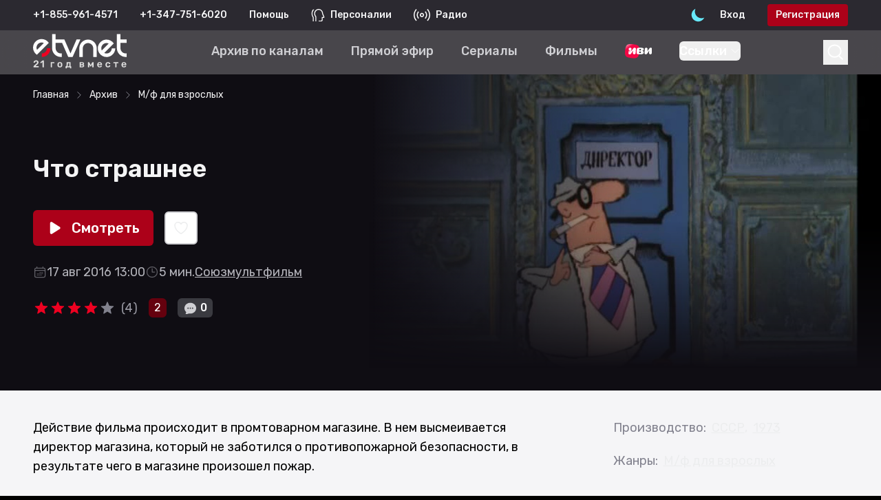

--- FILE ---
content_type: text/html; charset=utf-8
request_url: https://www.etvnet.com/watch/chto-strashnee/1076533
body_size: 13912
content:
<!DOCTYPE html><html lang="en"><head><meta charSet="utf-8"/><meta name="viewport" content="width=device-width"/><title>Что страшнее взросл. 1973 год м/ф для взрослых СССР смотреть онлайн в хорошем качестве - русское ТВ eTVnet</title><meta name="description" content="Действие фильма происходит в промтоварном магазине. В нем высмеивается директор магазина, который не заботился о противопожарной безопасности, в результате чего в магазине произошел пожар."/><meta name="keywords" content="Что страшнее"/><meta name="og:site_name" content="eTVnet - Русское ТВ"/><meta name="og:title" content="Что страшнее смотреть в хорошем качестве - русское ТВ eTVnet"/><meta name="og:description" content="Действие фильма происходит в промтоварном магазине. В нем высмеивается директор магазина, который не заботился о противопожарной безопасности, в результате чего в магазине произошел пожар."/><meta name="og:image" content="//static.etvnet.com/screenshots/001/076/533/001-xl.jpg"/><meta name="og:url" content="https://www.etvnet.com/watch/chto-strashnee/1076533"/><link rel="canonical" href="https://www.etvnet.com/watch/chto-strashnee/1076533"/><meta name="next-head-count" content="11"/><link rel="icon" href="https://www.etvnet.com/favicon.ico" type="image/x-icon"/><link rel="preload" href="/_next/static/media/c1b11e140b58cf5a-s.p.woff2" as="font" type="font/woff2" crossorigin="anonymous" data-next-font="size-adjust"/><link rel="preload" href="/_next/static/media/0a86735c6520d94f-s.p.woff2" as="font" type="font/woff2" crossorigin="anonymous" data-next-font="size-adjust"/><link rel="preload" href="/_next/static/css/27e21b8d89e4b828.css" as="style"/><link rel="stylesheet" href="/_next/static/css/27e21b8d89e4b828.css" data-n-g=""/><link rel="preload" href="/_next/static/css/1c28c38e88b38073.css" as="style"/><link rel="stylesheet" href="/_next/static/css/1c28c38e88b38073.css" data-n-p=""/><link rel="preload" href="/_next/static/css/215a1d27610bf7d9.css" as="style"/><link rel="stylesheet" href="/_next/static/css/215a1d27610bf7d9.css" data-n-p=""/><noscript data-n-css=""></noscript><script defer="" nomodule="" src="/_next/static/chunks/polyfills-42372ed130431b0a.js"></script><script src="https://cdnjs.cloudflare.com/ajax/libs/castjs/5.3.0/cast.min.js" defer="" data-nscript="beforeInteractive"></script><script src="/_next/static/chunks/webpack-673d7149fbadc6e5.js" defer=""></script><script src="/_next/static/chunks/framework-44c172d528e52c1b.js" defer=""></script><script src="/_next/static/chunks/main-83200576ebdba543.js" defer=""></script><script src="/_next/static/chunks/pages/_app-d9f3cb1b7842a21d.js" defer=""></script><script src="/_next/static/chunks/d6e1aeb5-d8f7e363fc6e40ac.js" defer=""></script><script src="/_next/static/chunks/23bde069-e4c0a04b8cc4c55e.js" defer=""></script><script src="/_next/static/chunks/1382-5ad795a99fa6e41d.js" defer=""></script><script src="/_next/static/chunks/6928-5bf6c9b06433a6ad.js" defer=""></script><script src="/_next/static/chunks/585-9e66d7edaabefd93.js" defer=""></script><script src="/_next/static/chunks/1399-540f5a8680acfcf5.js" defer=""></script><script src="/_next/static/chunks/52-9a23493dd127c91f.js" defer=""></script><script src="/_next/static/chunks/236-155925ef2ee3393a.js" defer=""></script><script src="/_next/static/chunks/4721-e2655b5c9732748c.js" defer=""></script><script src="/_next/static/chunks/1197-6e6cf32c24e4d7fd.js" defer=""></script><script src="/_next/static/chunks/2363-f6216160f77f2af2.js" defer=""></script><script src="/_next/static/chunks/599-4cccc530168ede5b.js" defer=""></script><script src="/_next/static/chunks/4514-eeaf27f5511c7f07.js" defer=""></script><script src="/_next/static/chunks/8577-901b0e0b9d87fdc0.js" defer=""></script><script src="/_next/static/chunks/3469-a2c60adcedc28fe2.js" defer=""></script><script src="/_next/static/chunks/98-468d41bee401d960.js" defer=""></script><script src="/_next/static/chunks/7772-8a23003be7ea3884.js" defer=""></script><script src="/_next/static/chunks/8853-3db3a7979cdb105d.js" defer=""></script><script src="/_next/static/chunks/pages/watch/%5B...slug%5D-1f400283e4f2129b.js" defer=""></script><script src="/_next/static/b8c3cb9/_buildManifest.js" defer=""></script><script src="/_next/static/b8c3cb9/_ssgManifest.js" defer=""></script><style id="__jsx-303721876">:root{--font-rubik:'__Rubik_d440a7', '__Rubik_Fallback_d440a7'}</style></head><body class="bg-[#f5f5f7] dark:bg-slate-950"><div id="error-container-root"></div><div id="player-container-root"></div><div id="__next"><div data-overlay-container="true"><script>!function(){try{var d=document.documentElement,c=d.classList;c.remove('light','dark');var e=localStorage.getItem('theme');if('system'===e||(!e&&false)){var t='(prefers-color-scheme: dark)',m=window.matchMedia(t);if(m.media!==t||m.matches){d.style.colorScheme = 'dark';c.add('dark')}else{d.style.colorScheme = 'light';c.add('light')}}else if(e){c.add(e|| '')}else{c.add('dark')}if(e==='light'||e==='dark'||!e)d.style.colorScheme=e||'dark'}catch(e){}}()</script><header class="bg-slate-600 dark:bg-slate-950"><div class="w-full px-5 lg:px-8 xl:px-12"><div class="static h-11 w-full flex-row flex-nowrap items-center py-3 xs:hidden md-zoom:flex"><div class="flex items-center text-center text-xs font-semibold text-gray-50 lg:text-sm"><div class="hidden md-zoom:flex flex-col whitespace-nowrap lg:flex-row"><div class="lg:mr-8">+1-855-879-1881</div><div>+1-347-474-5809</div></div><div class="flex md-zoom:hidden w-full flex-row flex-nowrap items-center justify-center py-1 text-sm text-gray-50"><span class="mr-2">+1-855-879-1881</span><span class="font-bold text-gray-300">|</span><span class="ml-2">+1-347-474-5809</span></div><a class="ml-8 hover:text-gray-200" href="/help">Помощь</a><span class="ml-8 flex items-center"><img alt="Персоналии" loading="lazy" width="0" height="0" decoding="async" data-nimg="1" class="h-auto w-5" style="color:transparent" srcSet="/icons/persons.svg?w=16&amp;q=75 1x" src="/icons/persons.svg?w=16&amp;q=75"/><a class="ml-2 hover:text-gray-200" href="/persons">Персоналии</a></span><span class="ml-8 flex items-center"><img alt="Радио" loading="lazy" width="0" height="0" decoding="async" data-nimg="1" class="h-auto w-6" style="color:transparent" srcSet="/icons/radio.svg?w=16&amp;q=75 1x" src="/icons/radio.svg?w=16&amp;q=75"/><a class="ml-2 hover:text-gray-200" href="/radio">Радио</a></span></div><div class="ml-auto flex items-center gap-2"><div class="z-10 relative flex h-10 w-10 items-center transition duration-300 ease-in-out hover:scale-125" data-slot="trigger" aria-haspopup="dialog" aria-expanded="false" type="button" tabindex="0" data-react-aria-pressable="true"><img alt="Switch Theme" loading="lazy" decoding="async" data-nimg="fill" class="h-auto w-full shrink-0 cursor-pointer" style="position:absolute;height:100%;width:100%;left:0;top:0;right:0;bottom:0;color:transparent" sizes="100vw" srcSet="/_next/static/media/light-mode-sun.5bb97c5e.svg?w=640&amp;q=75 640w, /_next/static/media/light-mode-sun.5bb97c5e.svg?w=750&amp;q=75 750w, /_next/static/media/light-mode-sun.5bb97c5e.svg?w=828&amp;q=75 828w, /_next/static/media/light-mode-sun.5bb97c5e.svg?w=1080&amp;q=75 1080w, /_next/static/media/light-mode-sun.5bb97c5e.svg?w=1200&amp;q=75 1200w, /_next/static/media/light-mode-sun.5bb97c5e.svg?w=1920&amp;q=75 1920w, /_next/static/media/light-mode-sun.5bb97c5e.svg?w=2048&amp;q=75 2048w, /_next/static/media/light-mode-sun.5bb97c5e.svg?w=3840&amp;q=75 3840w" src="/_next/static/media/light-mode-sun.5bb97c5e.svg?w=3840&amp;q=75"/></div><div class="flex content-center text-sm font-semibold text-gray-50"><a class="select-none py-1.5 pl-3 pr-8 hover:text-gray-200" href="/auth/login">Вход</a><a class="select-none rounded bg-red-500 px-3 py-1.5 hover:bg-red-400" href="/auth/register">Регистрация</a></div></div></div></div></header><div class="relative overflow-visible"><div class="hidden md:block"><div></div></div><div class="safari-position-sticky-polyfill sticky top-0 z-40 hidden grid-rows-2 md-zoom:grid"><nav class="z-10 mb-[-4rem] flex h-16 w-full content-center items-center bg-slate-800/80 backdrop-blur-lg dark:bg-slate-600/60"><div class="w-full px-5 lg:px-8 xl:px-12"><div class="flex w-full items-center"><a href="/"><img alt="etvnet logo" loading="lazy" width="176" height="71" decoding="async" data-nimg="1" class="relative hidden h-14 w-auto xl:flex" style="color:transparent" srcSet="/_next/static/media/etvnet-logo-light.ef214a2f.svg?w=256&amp;q=75 1x, /_next/static/media/etvnet-logo-light.ef214a2f.svg?w=384&amp;q=75 2x" src="/_next/static/media/etvnet-logo-light.ef214a2f.svg?w=384&amp;q=75"/><img alt="Etvnet Logo" loading="lazy" width="32" height="32" decoding="async" data-nimg="1" class="flex-none xl:hidden" style="color:transparent" srcSet="/_next/static/media/etvnet-mobile-logo.3e53b7c1.svg?w=32&amp;q=75 1x, /_next/static/media/etvnet-mobile-logo.3e53b7c1.svg?w=64&amp;q=75 2x" src="/_next/static/media/etvnet-mobile-logo.3e53b7c1.svg?w=64&amp;q=75"/></a><div class="overflow-x-none text-md mx-auto flex items-center px-4 font-semibold text-white xl:text-lg"><a class="border-transparent text-gray-200 hover:text-gray-50 mr-6 shrink-0 whitespace-nowrap border-b-4 font-semibold md:mr-6 lg:mr-10" href="/vod/channels"><span>Архив по каналам</span></a><a class="border-transparent text-gray-200 hover:text-gray-50 mr-6 shrink-0 whitespace-nowrap border-b-4 font-semibold md:mr-6 lg:mr-10" href="/live"><span>Прямой эфир</span></a><a class="border-transparent text-gray-200 hover:text-gray-50 mr-6 shrink-0 whitespace-nowrap border-b-4 font-semibold md:mr-6 lg:mr-10" href="/vod/serialyi"><span>Сериалы</span></a><a class="border-transparent text-gray-200 hover:text-gray-50 mr-6 shrink-0 whitespace-nowrap border-b-4 font-semibold md:mr-6 lg:mr-10" href="/vod/hudozhestvennyie-filmyi"><span>Фильмы</span></a><a class="border-transparent text-gray-200 hover:text-gray-50 mr-6 shrink-0 whitespace-nowrap border-b-4 font-semibold md:mr-6 lg:mr-10" href="/vod/channels/onlajn-kinoteatr-ivi"><img src="/images/top-navigation/logo_ivi.svg" alt="" class="w-auto h-7"/></a><a class="border-transparent text-gray-200 hover:text-gray-50 mr-6 shrink-0 whitespace-nowrap border-b-4 font-semibold md:mr-6 lg:mr-10" href="/vod"><span>Архив</span></a><a class="border-transparent text-gray-200 hover:text-gray-50 mr-6 shrink-0 whitespace-nowrap border-b-4 font-semibold md:mr-6 lg:mr-10" href="/pricing"><span>Тарифы</span></a></div><div data-slot="trigger" aria-haspopup="dialog" aria-expanded="false" class="z-10" type="button" tabindex="0" data-react-aria-pressable="true"><div class="flex justify-center"><button><svg width="2.25rem" height="2.25rem" viewBox="0 0 36 36" fill="none" xmlns="http://www.w3.org/2000/svg"><path d="M22.497 22.7759C24.453 21.185 25.6934 18.8176 25.6934 16.1739C25.6934 11.3834 21.6206 7.5 16.5967 7.5C11.5727 7.5 7.5 11.3834 7.5 16.1739C7.5 20.9644 11.5727 24.8478 16.5967 24.8478C18.8481 24.8478 20.9085 24.0679 22.497 22.7759ZM22.497 22.7759L28.5 28.5" stroke="white" stroke-width="2"></path></svg></button></div></div></div></div></nav><div class="w-full"></div></div><nav class="z-40 w-full h-auto items-center justify-center data-[menu-open=true]:border-none sticky top-0 inset-x-0 backdrop-blur-lg data-[menu-open=true]:backdrop-blur-xl backdrop-saturate-150 block bg-slate-800/80 dark:bg-slate-600/60 md-zoom:hidden" style="--navbar-height:4rem"><header class="z-40 gap-4 w-full flex-row relative flex-nowrap items-center justify-between max-w-[1024px] grid grid-cols-3 gap-y-0 h-auto px-0"><ul class="flex gap-4 h-full flex-row flex-nowrap items-center data-[justify=start]:justify-start data-[justify=start]:flex-grow data-[justify=start]:basis-0 data-[justify=center]:justify-center data-[justify=end]:justify-end data-[justify=end]:flex-grow data-[justify=end]:basis-0 col-span-3 bg-slate-600 dark:bg-slate-950" data-justify="start"><div class="hidden md-zoom:flex flex-col whitespace-nowrap lg:flex-row"><div class="lg:mr-8">+1-855-879-1881</div><div>+1-347-474-5809</div></div><div class="flex md-zoom:hidden w-full flex-row flex-nowrap items-center justify-center py-1 text-sm text-gray-50"><span class="mr-2">+1-855-879-1881</span><span class="font-bold text-gray-300">|</span><span class="ml-2">+1-347-474-5809</span></div></ul><ul class="flex gap-4 h-full flex-row flex-nowrap items-center data-[justify=start]:justify-start data-[justify=start]:flex-grow data-[justify=start]:basis-0 data-[justify=center]:justify-center data-[justify=end]:justify-end data-[justify=end]:flex-grow data-[justify=end]:basis-0 py-4 pl-6" data-justify="start"><div class="relative inline-flex items-center justify-center rounded-md "><svg xmlns="http://www.w3.org/2000/svg" fill="none" viewBox="0 0 24 24" stroke-width="1.5" stroke="currentColor" aria-hidden="true" class="block h-8 w-8 stroke-white"><path stroke-linecap="round" stroke-linejoin="round" d="M3.75 6.75h16.5M3.75 12h16.5m-16.5 5.25h16.5"></path></svg></div></ul><ul class="flex gap-4 h-full flex-row flex-nowrap items-center data-[justify=start]:justify-start data-[justify=start]:flex-grow data-[justify=start]:basis-0 data-[justify=center]:justify-center data-[justify=end]:justify-end data-[justify=end]:flex-grow data-[justify=end]:basis-0 pr-3" data-justify="center"><div class="flex basis-0 flex-row flex-grow flex-nowrap justify-start bg-transparent items-center no-underline text-medium whitespace-nowrap box-border"><div class="flex flex-1 items-center justify-center"><a class="relative flex flex-shrink-0 items-center" href="/"><img alt="Etvnet Logo" loading="lazy" width="36" height="36" decoding="async" data-nimg="1" style="color:transparent" srcSet="/_next/static/media/etvnet-mobile-logo.3e53b7c1.svg?w=48&amp;q=75 1x, /_next/static/media/etvnet-mobile-logo.3e53b7c1.svg?w=96&amp;q=75 2x" src="/_next/static/media/etvnet-mobile-logo.3e53b7c1.svg?w=96&amp;q=75"/></a></div></div></ul><ul class="flex gap-4 h-full flex-row flex-nowrap items-center data-[justify=start]:justify-start data-[justify=start]:flex-grow data-[justify=start]:basis-0 data-[justify=center]:justify-center data-[justify=end]:justify-end data-[justify=end]:flex-grow data-[justify=end]:basis-0 mr-6" data-justify="end"><li class="text-medium whitespace-nowrap box-border list-none data-[active=true]:font-semibold"><div data-slot="trigger" aria-haspopup="dialog" aria-expanded="false" class="z-10" type="button" tabindex="0" data-react-aria-pressable="true"><div class="flex justify-center"><button><svg width="2.25rem" height="2.25rem" viewBox="0 0 36 36" fill="none" xmlns="http://www.w3.org/2000/svg"><path d="M22.497 22.7759C24.453 21.185 25.6934 18.8176 25.6934 16.1739C25.6934 11.3834 21.6206 7.5 16.5967 7.5C11.5727 7.5 7.5 11.3834 7.5 16.1739C7.5 20.9644 11.5727 24.8478 16.5967 24.8478C18.8481 24.8478 20.9085 24.0679 22.497 22.7759ZM22.497 22.7759L28.5 28.5" stroke="white" stroke-width="2"></path></svg></button></div></div></li><li class="text-medium whitespace-nowrap box-border list-none data-[active=true]:font-semibold"><div><div><a href="/auth/login"><img alt="Unlogged user" loading="lazy" width="32" height="32" decoding="async" data-nimg="1" style="color:transparent" srcSet="/_next/static/media/unlogged-user.0db4e09c.svg?w=32&amp;q=75 1x, /_next/static/media/unlogged-user.0db4e09c.svg?w=64&amp;q=75 2x" src="/_next/static/media/unlogged-user.0db4e09c.svg?w=64&amp;q=75"/></a></div></div></li></ul></header></nav><div class="block md:hidden"><div></div></div><div class="top-0 z-10 xs:sticky md:hidden"></div><div class="relative w-full overflow-hidden px-0"><div class="h-full w-full"><div class="top-0 z-[20] block w-full bg-slate-950 py-2.5 lg:top-auto lg:hidden lg:py-5"><div class="w-full px-5 lg:px-8 xl:px-12"><nav class="flex w-full overflow-x-scroll md:w-auto md:overflow-x-hidden" aria-label="Breadcrumb"><ol itemscope="" itemType="https://schema.org/BreadcrumbList" class="no-scrollbar flex w-full items-center overflow-x-scroll text-sm font-medium lg:text-sm"><li itemProp="itemListElement" itemscope="" itemType="https://schema.org/ListItem" class="flex items-center"><a itemProp="item" class="whitespace-nowrap text-gray-50 hover:text-gray-200" href="/"><span itemProp="name">Главная</span></a><meta itemProp="position" content="1"/></li><li itemProp="itemListElement" itemscope="" itemType="https://schema.org/ListItem" class="flex items-center"><svg xmlns="http://www.w3.org/2000/svg" fill="none" viewBox="0 0 24 24" stroke-width="1.5" stroke="currentColor" aria-hidden="true" class="mx-2 h-3.5 w-3.5 stroke-gray-400"><path stroke-linecap="round" stroke-linejoin="round" d="M8.25 4.5l7.5 7.5-7.5 7.5"></path></svg><a itemProp="item" class="whitespace-nowrap text-gray-50 hover:text-gray-200" href="/vod"><span itemProp="name">Архив</span></a><meta itemProp="position" content="2"/></li><li itemProp="itemListElement" itemscope="" itemType="https://schema.org/ListItem" class="flex items-center"><svg xmlns="http://www.w3.org/2000/svg" fill="none" viewBox="0 0 24 24" stroke-width="1.5" stroke="currentColor" aria-hidden="true" class="mx-2 h-3.5 w-3.5 stroke-gray-400"><path stroke-linecap="round" stroke-linejoin="round" d="M8.25 4.5l7.5 7.5-7.5 7.5"></path></svg><a itemProp="item" class="whitespace-nowrap text-gray-50 hover:text-gray-200" href="/vod/mf-dlya-vzroslyih"><span itemProp="name">М/ф для взрослых</span></a><meta itemProp="position" content="3"/></li></ol></nav></div></div><div class="relative text-lg font-semibold"><div class="flex flex-col-reverse items-start bg-slate-950 pb-8 dark:pb-0 lg:mt-16 lg:flex-row"><div class="absolute top-0 z-[20] hidden w-full py-2.5 lg:top-auto lg:block lg:py-5"><div class="w-full px-5 lg:px-8 xl:px-12"><nav class="flex w-full overflow-x-scroll md:w-auto md:overflow-x-hidden" aria-label="Breadcrumb"><ol itemscope="" itemType="https://schema.org/BreadcrumbList" class="no-scrollbar flex w-full items-center overflow-x-scroll text-sm font-medium lg:text-sm"><li itemProp="itemListElement" itemscope="" itemType="https://schema.org/ListItem" class="flex items-center"><a itemProp="item" class="whitespace-nowrap text-gray-50 hover:text-gray-200" href="/"><span itemProp="name">Главная</span></a><meta itemProp="position" content="1"/></li><li itemProp="itemListElement" itemscope="" itemType="https://schema.org/ListItem" class="flex items-center"><svg xmlns="http://www.w3.org/2000/svg" fill="none" viewBox="0 0 24 24" stroke-width="1.5" stroke="currentColor" aria-hidden="true" class="mx-2 h-3.5 w-3.5 stroke-gray-400"><path stroke-linecap="round" stroke-linejoin="round" d="M8.25 4.5l7.5 7.5-7.5 7.5"></path></svg><a itemProp="item" class="whitespace-nowrap text-gray-50 hover:text-gray-200" href="/vod"><span itemProp="name">Архив</span></a><meta itemProp="position" content="2"/></li><li itemProp="itemListElement" itemscope="" itemType="https://schema.org/ListItem" class="flex items-center"><svg xmlns="http://www.w3.org/2000/svg" fill="none" viewBox="0 0 24 24" stroke-width="1.5" stroke="currentColor" aria-hidden="true" class="mx-2 h-3.5 w-3.5 stroke-gray-400"><path stroke-linecap="round" stroke-linejoin="round" d="M8.25 4.5l7.5 7.5-7.5 7.5"></path></svg><a itemProp="item" class="whitespace-nowrap text-gray-50 hover:text-gray-200" href="/vod/mf-dlya-vzroslyih"><span itemProp="name">М/ф для взрослых</span></a><meta itemProp="position" content="3"/></li></ol></nav></div></div><div class="z-[11] mr-0 flex h-auto basis-[40%] flex-col xs:pt-36 sm:pt-48 md:pt-60 lg:mr-10 lg:self-center lg:pt-8 2xl:pt-0"><div class="w-full px-5 lg:px-8 xl:px-12"><h1 class="py-10 text-3xl font-bold text-gray-50 md:text-4xl">Что страшнее</h1><div class="flex items-center pb-6 lg:flex"><button class="flex flex-nowrap items-center gap-1 h-min ring-offset-2 ring-offset-blue-500 group mr-4 text-lg lg:text-[1.3rem] text-white px-5 py-3 bg-red-500 hover:bg-red-400 rounded-md"><svg xmlns="http://www.w3.org/2000/svg" viewBox="0 0 20 20" fill="currentColor" aria-hidden="true" class="mr-3 h-6 w-6 transition-transform group-hover:translate-x-[0.3rem]"><path d="M6.3 2.841A1.5 1.5 0 004 4.11V15.89a1.5 1.5 0 002.3 1.269l9.344-5.89a1.5 1.5 0 000-2.538L6.3 2.84z"></path></svg><span>Смотреть</span></button><button class="flex flex-nowrap items-center gap-1 h-min ring-offset-2 ring-offset-blue-500 transition duration-150 ease-in-out delay-100 hover:scale-[1.1] px-2.5 py-2.5 dark:border-gray-800 xs:border-gray-500 lg:border-gray-200 border-2 dark:shadow-md dark:bg-gradient-to-b from-slate-500 to-slate-600 bg-white hover:dark:from-slate-600 hover:dark:to-slate-700 hover:bg-slate-200 rounded-md"><svg xmlns="http://www.w3.org/2000/svg" fill="none" viewBox="0 0 24 24" stroke-width="1.5" stroke="currentColor" aria-hidden="true" class="h-6 w-6"><path stroke-linecap="round" stroke-linejoin="round" d="M21 8.25c0-2.485-2.099-4.5-4.688-4.5-1.935 0-3.597 1.126-4.312 2.733-.715-1.607-2.377-2.733-4.313-2.733C5.1 3.75 3 5.765 3 8.25c0 7.22 9 12 9 12s9-4.78 9-12z"></path></svg></button></div><div class="flex flex-nowrap"><div class="!text-gray-300 flex flex-wrap gap-4 font-medium text-gray-700 dark:text-gray-200 xs:text-sm lg:text-lg"><div class="flex flex-nowrap items-center gap-1"><svg xmlns="http://www.w3.org/2000/svg" fill="none" viewBox="0 0 24 24" stroke-width="1.5" stroke="currentColor" aria-hidden="true" class="h-5 w-5 opacity-50"><path stroke-linecap="round" stroke-linejoin="round" d="M6.75 3v2.25M17.25 3v2.25M3 18.75V7.5a2.25 2.25 0 012.25-2.25h13.5A2.25 2.25 0 0121 7.5v11.25m-18 0A2.25 2.25 0 005.25 21h13.5A2.25 2.25 0 0021 18.75m-18 0v-7.5A2.25 2.25 0 015.25 9h13.5A2.25 2.25 0 0121 11.25v7.5m-9-6h.008v.008H12v-.008zM12 15h.008v.008H12V15zm0 2.25h.008v.008H12v-.008zM9.75 15h.008v.008H9.75V15zm0 2.25h.008v.008H9.75v-.008zM7.5 15h.008v.008H7.5V15zm0 2.25h.008v.008H7.5v-.008zm6.75-4.5h.008v.008h-.008v-.008zm0 2.25h.008v.008h-.008V15zm0 2.25h.008v.008h-.008v-.008zm2.25-4.5h.008v.008H16.5v-.008zm0 2.25h.008v.008H16.5V15z"></path></svg>17 авг 2016 13:00</div><div class="flex flex-nowrap items-center gap-1"><svg xmlns="http://www.w3.org/2000/svg" fill="none" viewBox="0 0 24 24" stroke-width="1.5" stroke="currentColor" aria-hidden="true" class="h-5 w-5 opacity-50"><path stroke-linecap="round" stroke-linejoin="round" d="M12 6v6h4.5m4.5 0a9 9 0 11-18 0 9 9 0 0118 0z"></path></svg><div class="">5<!-- --> мин.</div></div><a class="hover:!text-gray-50 hover:dark:!text-gray-50 underline decoration-1 underline-offset-4 hover:text-gray-800 hover:no-underline hover:dark:text-gray-50" href="/vod/channels/soyuzmultfilm">Союзмультфильм</a></div></div><div class="flex flex-wrap items-center pt-6"><span class="inline-flex"><div class="ml-2"></div></span><div class="ml-4"><div class="undefined h-fit w-fit rounded-md bg-red-700 px-2 py-0.5 text-sm font-medium text-white md:text-base">2</div></div><div class="ml-4"><div class="
      flex w-min flex-nowrap content-center items-center justify-center rounded text-white !rounded-md bg-gray-800
      px-2 py-0.5 text-sm md:text-base"><svg xmlns="http://www.w3.org/2000/svg" viewBox="0 0 24 24" fill="currentColor" aria-hidden="true" class="undefined mr-1 h-[1.3rem] w-[1.3rem] self-center fill-gray-200 dark:fill-gray-600"><path fill-rule="evenodd" d="M4.804 21.644A6.707 6.707 0 006 21.75a6.721 6.721 0 003.583-1.029c.774.182 1.584.279 2.417.279 5.322 0 9.75-3.97 9.75-9 0-5.03-4.428-9-9.75-9s-9.75 3.97-9.75 9c0 2.409 1.025 4.587 2.674 6.192.232.226.277.428.254.543a3.73 3.73 0 01-.814 1.686.75.75 0 00.44 1.223zM8.25 10.875a1.125 1.125 0 100 2.25 1.125 1.125 0 000-2.25zM10.875 12a1.125 1.125 0 112.25 0 1.125 1.125 0 01-2.25 0zm4.875-1.125a1.125 1.125 0 100 2.25 1.125 1.125 0 000-2.25z" clip-rule="evenodd"></path></svg>0</div></div></div><div class="inline-block"></div><div class="hidden items-center pt-10 lg:hidden"><button class="flex flex-nowrap items-center gap-1 h-min ring-offset-2 ring-offset-blue-500 group mr-4 text-lg lg:text-[1.3rem] text-white px-5 py-3 bg-red-500 hover:bg-red-400 rounded-md"><svg xmlns="http://www.w3.org/2000/svg" viewBox="0 0 20 20" fill="currentColor" aria-hidden="true" class="mr-3 h-6 w-6 transition-transform group-hover:translate-x-[0.3rem]"><path d="M6.3 2.841A1.5 1.5 0 004 4.11V15.89a1.5 1.5 0 002.3 1.269l9.344-5.89a1.5 1.5 0 000-2.538L6.3 2.84z"></path></svg><span>Смотреть</span></button><button class="flex flex-nowrap items-center gap-1 h-min ring-offset-2 ring-offset-blue-500 transition duration-150 ease-in-out delay-100 hover:scale-[1.1] px-2.5 py-2.5 dark:border-gray-800 xs:border-gray-500 lg:border-gray-200 border-2 dark:shadow-md dark:bg-gradient-to-b from-slate-500 to-slate-600 bg-white hover:dark:from-slate-600 hover:dark:to-slate-700 hover:bg-slate-200 rounded-md"><svg xmlns="http://www.w3.org/2000/svg" fill="none" viewBox="0 0 24 24" stroke-width="1.5" stroke="currentColor" aria-hidden="true" class="h-6 w-6"><path stroke-linecap="round" stroke-linejoin="round" d="M21 8.25c0-2.485-2.099-4.5-4.688-4.5-1.935 0-3.597 1.126-4.312 2.733-.715-1.607-2.377-2.733-4.313-2.733C5.1 3.75 3 5.765 3 8.25c0 7.22 9 12 9 12s9-4.78 9-12z"></path></svg></button></div></div></div><div class="aspect-h-9 aspect-w-[16] absolute top-0 z-10 h-auto w-full overflow-hidden lg:aspect-h-6 lg:aspect-w-[18] lg:relative lg:basis-[60%]"><img src="//static.etvnet.com/screenshots/001/076/533/001-xl.jpg" alt="" class="absolute z-[2] object-cover dark:rounded-none"/><div><div class="absolute inset-0 z-[3] block h-full w-[50%] bg-gradient-to-r from-slate-950 xs:invisible lg:visible"></div><div class="absolute bottom-0 z-[3] block w-full bg-gradient-to-t from-slate-950 xs:h-[70%] xs:from-[10%] lg:h-[50%] lg:from-[0%]"></div></div></div></div><div class="w-full px-5 lg:px-8 xl:px-12"><div class="grid w-full gap-5 pt-10 font-medium lg:grid-cols-3 lg:gap-20"><div class="z-10 col-span-2"><div class="font-medium text-black dark:text-white"><div class="whitespace-pre-line">Действие фильма происходит в промтоварном магазине. В нем высмеивается директор магазина, который не заботился о противопожарной безопасности, в результате чего в магазине произошел пожар.</div></div></div><div class="z-10"><div class="flex"><span class="mr-2 text-lg text-gray-500 dark:text-gray-300">Производство:</span><div class="flex flex-wrap self-end"><a class="mr-2 underline decoration-1 underline-offset-4 hover:text-gray-700 hover:no-underline dark:hover:text-gray-200" href="/vod/sssr">СССР<!-- -->,</a><a class="mr-2 underline decoration-1 underline-offset-4 hover:text-gray-700 hover:no-underline dark:hover:text-gray-200" href="/vod/1973">1973</a></div></div><div class="flex pt-5 font-medium"><span class="mr-2 text-lg text-gray-500 dark:text-gray-300">Жанры:<!-- --> </span><div class="flex flex-wrap self-end"><span class="flex items-center"><a class="mr-2 underline decoration-1 underline-offset-4 hover:text-gray-700 hover:no-underline dark:hover:text-gray-200" href="/vod/mf-dlya-vzroslyih/mf-dlya-vzroslyih">М/ф для взрослых</a></span></div></div></div></div></div></div><div class="py-12"><div class="w-full px-5 lg:px-8 xl:px-12"><div class="font-semibold"><div class="relative flex items-center rounded-md border-2 border-gray-800 md:hidden"><label for="tabs" class="sr-only">Select a tab</label><select id="tabs" name="tabs" class="block w-full rounded-md border-none border-transparent bg-transparent focus:border-transparent focus:ring-0 text-base text-gray-950 dark:text-gray-50 sm:text-sm"><option value="/watch/chto-strashnee/1076533?role=Режиссеры" class="text-gray-950" selected="">Режиссеры</option></select><svg xmlns="http://www.w3.org/2000/svg" fill="none" viewBox="0 0 24 24" stroke-width="1.5" stroke="currentColor" aria-hidden="true" class="pointer-events-none absolute right-2 h-5 w-5 shrink-0 text-white"><path stroke-linecap="round" stroke-linejoin="round" d="M19.5 8.25l-7.5 7.5-7.5-7.5"></path></svg></div><div class="hidden md:block"><div class=""><nav class="relative -mb-px flex gap-8 overflow-x-auto" aria-label="Tabs"><div class="absolute inset-0 z-0 flex items-center" aria-hidden="true"></div><a class="border-red-400 text-gray-950 dark:text-gray-50 z-[9] flex whitespace-nowrap border-b-3 px-1 py-4 text-lg" aria-current="page" href="/watch/chto-strashnee/1076533?role=%D0%A0%D0%B5%D0%B6%D0%B8%D1%81%D1%81%D0%B5%D1%80%D1%8B">Режиссеры<span class="hidden rounded-full px-2.5 py-0.5 text-xs md:inline-block">2</span></a></nav></div></div></div></div></div><div class="w-full px-5 lg:px-8 xl:px-12"><div class="group/slider h-auto w-full"><div id="slider-55" class="relative w-full"><div class="swiper"><div class="swiper-wrapper"><div class="swiper-slide person-card"><a href="/persons/pekar"><div class="flex flex-col justify-center items-center duration-150 ease-in xl:hover:scale-110"><div class="relative card-border-full-after h-32 w-32"><img class="absolute rounded-full object-cover object-top w-full h-full" src="//static.etvnet.com/shared/persons/person/000/031/699/pekar.jpg" alt="Фото - Владимир Пекарь"/></div><div class="text-center text-sm font-medium mt-2 line-clamp-2 text-slate-950 dark:text-white">Владимир Пекарь</div></div></a></div><div class="swiper-slide person-card"><a href="/persons/popov-17"><div class="flex flex-col justify-center items-center duration-150 ease-in xl:hover:scale-110"><div class="relative card-border-full-after h-32 w-32"><img class="absolute rounded-full object-cover object-top w-full h-full" src="//static.etvnet.com/shared/persons/person/000/010/506/1.jpg" alt="Фото - Владимир Попов"/></div><div class="text-center text-sm font-medium mt-2 line-clamp-2 text-slate-950 dark:text-white">Владимир Попов</div></div></a></div></div><div class="swiper-pagination"></div><div class="opacity-0 group-hover/slider:opacity-100 xs:hidden xl:block"><div class="h-full absolute -right-20 top-0 z-[31] flex w-32 cursor-pointer content-center items-center justify-center "><button class="flex flex-nowrap items-center gap-1 h-min ring-offset-2 ring-offset-blue-500 transition duration-150 ease-in-out delay-100 hover:scale-[1.1] shadow-[0px_0px_50px_27px_rgba(255,255,255,0.64)] dark:shadow-[0px_0px_50px_27px_rgba(0,0,0,0.64)] px-2.5 py-2.5 bg-red-500 hover:bg-red-400 rounded-full"><svg xmlns="http://www.w3.org/2000/svg" viewBox="0 0 24 24" fill="currentColor" aria-hidden="true" class="h-8 w-8 fill-white"><path fill-rule="evenodd" d="M16.28 11.47a.75.75 0 010 1.06l-7.5 7.5a.75.75 0 01-1.06-1.06L14.69 12 7.72 5.03a.75.75 0 011.06-1.06l7.5 7.5z" clip-rule="evenodd"></path></svg></button></div></div></div></div></div></div><div class="w-full px-5 lg:px-8 xl:px-12"><div class="pb-20" id="episodes"><div class="relative h-full w-full py-20"><div class="md:gap-x-6 md:gap-y-16"><div class="grid xs:grid-cols-1 sm-card-list:grid-cols-2 lg:grid-cols-4 xl:grid-cols-4 2xl:grid-cols-5 gap-4 gap-y-8"><div class="group overflow-hidden dark:bg-content2 pointer-events-none before:opacity-100 before:absolute before:inset-0 before:-translate-x-full before:animate-[shimmer_2s_infinite] before:border-t before:border-content4/30 before:bg-gradient-to-r before:from-transparent before:via-content4 dark:before:via-default-700/10 before:to-transparent after:opacity-100 after:absolute after:inset-0 after:-z-10 after:bg-content3 dark:after:bg-content2 data-[loaded=true]:pointer-events-auto data-[loaded=true]:overflow-visible data-[loaded=true]:!bg-transparent data-[loaded=true]:before:opacity-0 data-[loaded=true]:before:-z-10 data-[loaded=true]:before:animate-none data-[loaded=true]:after:opacity-0 transition-background !duration-300 group/media-card relative flex h-full w-auto flex-col rounded-lg border-none bg-transparent"><div class="opacity-0 group-data-[loaded=true]:opacity-100 transition-opacity motion-reduce:transition-none !duration-300"><div class="group relative overflow-hidden bg-content3 dark:bg-content2 pointer-events-none before:opacity-100 before:absolute before:inset-0 before:-translate-x-full before:animate-[shimmer_2s_infinite] before:border-t before:border-content4/30 before:bg-gradient-to-r before:from-transparent before:via-content4 dark:before:via-default-700/10 before:to-transparent after:opacity-100 after:absolute after:inset-0 after:-z-10 after:bg-content3 dark:after:bg-content2 data-[loaded=true]:pointer-events-auto data-[loaded=true]:overflow-visible data-[loaded=true]:!bg-transparent data-[loaded=true]:before:opacity-0 data-[loaded=true]:before:-z-10 data-[loaded=true]:before:animate-none data-[loaded=true]:after:opacity-0 transition-background !duration-300 rounded-lg"><div class="opacity-0 group-data-[loaded=true]:opacity-100 transition-opacity motion-reduce:transition-none !duration-300"><div class="relative overflow-hidden aspect-video"></div></div></div><div class="mt-1 p-0 leading-3"><div class="group relative bg-content3 dark:bg-content2 pointer-events-none before:opacity-100 before:absolute before:inset-0 before:-translate-x-full before:animate-[shimmer_2s_infinite] before:border-t before:border-content4/30 before:bg-gradient-to-r before:from-transparent before:via-content4 dark:before:via-default-700/10 before:to-transparent after:opacity-100 after:absolute after:inset-0 after:-z-10 after:bg-content3 dark:after:bg-content2 data-[loaded=true]:pointer-events-auto data-[loaded=true]:overflow-visible data-[loaded=true]:!bg-transparent data-[loaded=true]:before:opacity-0 data-[loaded=true]:before:-z-10 data-[loaded=true]:before:animate-none data-[loaded=true]:after:opacity-0 transition-background !duration-300 mainTitle overflow-hidden text-ellipsis whitespace-nowrap text-lg font-bold text-black transition dark:text-gray-50"><div class="opacity-0 group-data-[loaded=true]:opacity-100 transition-opacity motion-reduce:transition-none !duration-300"></div></div><div class="group relative bg-content3 dark:bg-content2 pointer-events-none before:opacity-100 before:absolute before:inset-0 before:-translate-x-full before:animate-[shimmer_2s_infinite] before:border-t before:border-content4/30 before:bg-gradient-to-r before:from-transparent before:via-content4 dark:before:via-default-700/10 before:to-transparent after:opacity-100 after:absolute after:inset-0 after:-z-10 after:bg-content3 dark:after:bg-content2 data-[loaded=true]:pointer-events-auto data-[loaded=true]:overflow-visible data-[loaded=true]:!bg-transparent data-[loaded=true]:before:opacity-0 data-[loaded=true]:before:-z-10 data-[loaded=true]:before:animate-none data-[loaded=true]:after:opacity-0 transition-background !duration-300 overflow-hidden text-ellipsis whitespace-nowrap text-sm font-semibold text-gray-700 dark:text-gray-300"><div class="opacity-0 group-data-[loaded=true]:opacity-100 transition-opacity motion-reduce:transition-none !duration-300"></div></div></div></div></div><div class="group overflow-hidden dark:bg-content2 pointer-events-none before:opacity-100 before:absolute before:inset-0 before:-translate-x-full before:animate-[shimmer_2s_infinite] before:border-t before:border-content4/30 before:bg-gradient-to-r before:from-transparent before:via-content4 dark:before:via-default-700/10 before:to-transparent after:opacity-100 after:absolute after:inset-0 after:-z-10 after:bg-content3 dark:after:bg-content2 data-[loaded=true]:pointer-events-auto data-[loaded=true]:overflow-visible data-[loaded=true]:!bg-transparent data-[loaded=true]:before:opacity-0 data-[loaded=true]:before:-z-10 data-[loaded=true]:before:animate-none data-[loaded=true]:after:opacity-0 transition-background !duration-300 group/media-card relative flex h-full w-auto flex-col rounded-lg border-none bg-transparent"><div class="opacity-0 group-data-[loaded=true]:opacity-100 transition-opacity motion-reduce:transition-none !duration-300"><div class="group relative overflow-hidden bg-content3 dark:bg-content2 pointer-events-none before:opacity-100 before:absolute before:inset-0 before:-translate-x-full before:animate-[shimmer_2s_infinite] before:border-t before:border-content4/30 before:bg-gradient-to-r before:from-transparent before:via-content4 dark:before:via-default-700/10 before:to-transparent after:opacity-100 after:absolute after:inset-0 after:-z-10 after:bg-content3 dark:after:bg-content2 data-[loaded=true]:pointer-events-auto data-[loaded=true]:overflow-visible data-[loaded=true]:!bg-transparent data-[loaded=true]:before:opacity-0 data-[loaded=true]:before:-z-10 data-[loaded=true]:before:animate-none data-[loaded=true]:after:opacity-0 transition-background !duration-300 rounded-lg"><div class="opacity-0 group-data-[loaded=true]:opacity-100 transition-opacity motion-reduce:transition-none !duration-300"><div class="relative overflow-hidden aspect-video"></div></div></div><div class="mt-1 p-0 leading-3"><div class="group relative bg-content3 dark:bg-content2 pointer-events-none before:opacity-100 before:absolute before:inset-0 before:-translate-x-full before:animate-[shimmer_2s_infinite] before:border-t before:border-content4/30 before:bg-gradient-to-r before:from-transparent before:via-content4 dark:before:via-default-700/10 before:to-transparent after:opacity-100 after:absolute after:inset-0 after:-z-10 after:bg-content3 dark:after:bg-content2 data-[loaded=true]:pointer-events-auto data-[loaded=true]:overflow-visible data-[loaded=true]:!bg-transparent data-[loaded=true]:before:opacity-0 data-[loaded=true]:before:-z-10 data-[loaded=true]:before:animate-none data-[loaded=true]:after:opacity-0 transition-background !duration-300 mainTitle overflow-hidden text-ellipsis whitespace-nowrap text-lg font-bold text-black transition dark:text-gray-50"><div class="opacity-0 group-data-[loaded=true]:opacity-100 transition-opacity motion-reduce:transition-none !duration-300"></div></div><div class="group relative bg-content3 dark:bg-content2 pointer-events-none before:opacity-100 before:absolute before:inset-0 before:-translate-x-full before:animate-[shimmer_2s_infinite] before:border-t before:border-content4/30 before:bg-gradient-to-r before:from-transparent before:via-content4 dark:before:via-default-700/10 before:to-transparent after:opacity-100 after:absolute after:inset-0 after:-z-10 after:bg-content3 dark:after:bg-content2 data-[loaded=true]:pointer-events-auto data-[loaded=true]:overflow-visible data-[loaded=true]:!bg-transparent data-[loaded=true]:before:opacity-0 data-[loaded=true]:before:-z-10 data-[loaded=true]:before:animate-none data-[loaded=true]:after:opacity-0 transition-background !duration-300 overflow-hidden text-ellipsis whitespace-nowrap text-sm font-semibold text-gray-700 dark:text-gray-300"><div class="opacity-0 group-data-[loaded=true]:opacity-100 transition-opacity motion-reduce:transition-none !duration-300"></div></div></div></div></div><div class="group overflow-hidden dark:bg-content2 pointer-events-none before:opacity-100 before:absolute before:inset-0 before:-translate-x-full before:animate-[shimmer_2s_infinite] before:border-t before:border-content4/30 before:bg-gradient-to-r before:from-transparent before:via-content4 dark:before:via-default-700/10 before:to-transparent after:opacity-100 after:absolute after:inset-0 after:-z-10 after:bg-content3 dark:after:bg-content2 data-[loaded=true]:pointer-events-auto data-[loaded=true]:overflow-visible data-[loaded=true]:!bg-transparent data-[loaded=true]:before:opacity-0 data-[loaded=true]:before:-z-10 data-[loaded=true]:before:animate-none data-[loaded=true]:after:opacity-0 transition-background !duration-300 group/media-card relative flex h-full w-auto flex-col rounded-lg border-none bg-transparent"><div class="opacity-0 group-data-[loaded=true]:opacity-100 transition-opacity motion-reduce:transition-none !duration-300"><div class="group relative overflow-hidden bg-content3 dark:bg-content2 pointer-events-none before:opacity-100 before:absolute before:inset-0 before:-translate-x-full before:animate-[shimmer_2s_infinite] before:border-t before:border-content4/30 before:bg-gradient-to-r before:from-transparent before:via-content4 dark:before:via-default-700/10 before:to-transparent after:opacity-100 after:absolute after:inset-0 after:-z-10 after:bg-content3 dark:after:bg-content2 data-[loaded=true]:pointer-events-auto data-[loaded=true]:overflow-visible data-[loaded=true]:!bg-transparent data-[loaded=true]:before:opacity-0 data-[loaded=true]:before:-z-10 data-[loaded=true]:before:animate-none data-[loaded=true]:after:opacity-0 transition-background !duration-300 rounded-lg"><div class="opacity-0 group-data-[loaded=true]:opacity-100 transition-opacity motion-reduce:transition-none !duration-300"><div class="relative overflow-hidden aspect-video"></div></div></div><div class="mt-1 p-0 leading-3"><div class="group relative bg-content3 dark:bg-content2 pointer-events-none before:opacity-100 before:absolute before:inset-0 before:-translate-x-full before:animate-[shimmer_2s_infinite] before:border-t before:border-content4/30 before:bg-gradient-to-r before:from-transparent before:via-content4 dark:before:via-default-700/10 before:to-transparent after:opacity-100 after:absolute after:inset-0 after:-z-10 after:bg-content3 dark:after:bg-content2 data-[loaded=true]:pointer-events-auto data-[loaded=true]:overflow-visible data-[loaded=true]:!bg-transparent data-[loaded=true]:before:opacity-0 data-[loaded=true]:before:-z-10 data-[loaded=true]:before:animate-none data-[loaded=true]:after:opacity-0 transition-background !duration-300 mainTitle overflow-hidden text-ellipsis whitespace-nowrap text-lg font-bold text-black transition dark:text-gray-50"><div class="opacity-0 group-data-[loaded=true]:opacity-100 transition-opacity motion-reduce:transition-none !duration-300"></div></div><div class="group relative bg-content3 dark:bg-content2 pointer-events-none before:opacity-100 before:absolute before:inset-0 before:-translate-x-full before:animate-[shimmer_2s_infinite] before:border-t before:border-content4/30 before:bg-gradient-to-r before:from-transparent before:via-content4 dark:before:via-default-700/10 before:to-transparent after:opacity-100 after:absolute after:inset-0 after:-z-10 after:bg-content3 dark:after:bg-content2 data-[loaded=true]:pointer-events-auto data-[loaded=true]:overflow-visible data-[loaded=true]:!bg-transparent data-[loaded=true]:before:opacity-0 data-[loaded=true]:before:-z-10 data-[loaded=true]:before:animate-none data-[loaded=true]:after:opacity-0 transition-background !duration-300 overflow-hidden text-ellipsis whitespace-nowrap text-sm font-semibold text-gray-700 dark:text-gray-300"><div class="opacity-0 group-data-[loaded=true]:opacity-100 transition-opacity motion-reduce:transition-none !duration-300"></div></div></div></div></div><div class="group overflow-hidden dark:bg-content2 pointer-events-none before:opacity-100 before:absolute before:inset-0 before:-translate-x-full before:animate-[shimmer_2s_infinite] before:border-t before:border-content4/30 before:bg-gradient-to-r before:from-transparent before:via-content4 dark:before:via-default-700/10 before:to-transparent after:opacity-100 after:absolute after:inset-0 after:-z-10 after:bg-content3 dark:after:bg-content2 data-[loaded=true]:pointer-events-auto data-[loaded=true]:overflow-visible data-[loaded=true]:!bg-transparent data-[loaded=true]:before:opacity-0 data-[loaded=true]:before:-z-10 data-[loaded=true]:before:animate-none data-[loaded=true]:after:opacity-0 transition-background !duration-300 group/media-card relative flex h-full w-auto flex-col rounded-lg border-none bg-transparent"><div class="opacity-0 group-data-[loaded=true]:opacity-100 transition-opacity motion-reduce:transition-none !duration-300"><div class="group relative overflow-hidden bg-content3 dark:bg-content2 pointer-events-none before:opacity-100 before:absolute before:inset-0 before:-translate-x-full before:animate-[shimmer_2s_infinite] before:border-t before:border-content4/30 before:bg-gradient-to-r before:from-transparent before:via-content4 dark:before:via-default-700/10 before:to-transparent after:opacity-100 after:absolute after:inset-0 after:-z-10 after:bg-content3 dark:after:bg-content2 data-[loaded=true]:pointer-events-auto data-[loaded=true]:overflow-visible data-[loaded=true]:!bg-transparent data-[loaded=true]:before:opacity-0 data-[loaded=true]:before:-z-10 data-[loaded=true]:before:animate-none data-[loaded=true]:after:opacity-0 transition-background !duration-300 rounded-lg"><div class="opacity-0 group-data-[loaded=true]:opacity-100 transition-opacity motion-reduce:transition-none !duration-300"><div class="relative overflow-hidden aspect-video"></div></div></div><div class="mt-1 p-0 leading-3"><div class="group relative bg-content3 dark:bg-content2 pointer-events-none before:opacity-100 before:absolute before:inset-0 before:-translate-x-full before:animate-[shimmer_2s_infinite] before:border-t before:border-content4/30 before:bg-gradient-to-r before:from-transparent before:via-content4 dark:before:via-default-700/10 before:to-transparent after:opacity-100 after:absolute after:inset-0 after:-z-10 after:bg-content3 dark:after:bg-content2 data-[loaded=true]:pointer-events-auto data-[loaded=true]:overflow-visible data-[loaded=true]:!bg-transparent data-[loaded=true]:before:opacity-0 data-[loaded=true]:before:-z-10 data-[loaded=true]:before:animate-none data-[loaded=true]:after:opacity-0 transition-background !duration-300 mainTitle overflow-hidden text-ellipsis whitespace-nowrap text-lg font-bold text-black transition dark:text-gray-50"><div class="opacity-0 group-data-[loaded=true]:opacity-100 transition-opacity motion-reduce:transition-none !duration-300"></div></div><div class="group relative bg-content3 dark:bg-content2 pointer-events-none before:opacity-100 before:absolute before:inset-0 before:-translate-x-full before:animate-[shimmer_2s_infinite] before:border-t before:border-content4/30 before:bg-gradient-to-r before:from-transparent before:via-content4 dark:before:via-default-700/10 before:to-transparent after:opacity-100 after:absolute after:inset-0 after:-z-10 after:bg-content3 dark:after:bg-content2 data-[loaded=true]:pointer-events-auto data-[loaded=true]:overflow-visible data-[loaded=true]:!bg-transparent data-[loaded=true]:before:opacity-0 data-[loaded=true]:before:-z-10 data-[loaded=true]:before:animate-none data-[loaded=true]:after:opacity-0 transition-background !duration-300 overflow-hidden text-ellipsis whitespace-nowrap text-sm font-semibold text-gray-700 dark:text-gray-300"><div class="opacity-0 group-data-[loaded=true]:opacity-100 transition-opacity motion-reduce:transition-none !duration-300"></div></div></div></div></div><div class="group overflow-hidden dark:bg-content2 pointer-events-none before:opacity-100 before:absolute before:inset-0 before:-translate-x-full before:animate-[shimmer_2s_infinite] before:border-t before:border-content4/30 before:bg-gradient-to-r before:from-transparent before:via-content4 dark:before:via-default-700/10 before:to-transparent after:opacity-100 after:absolute after:inset-0 after:-z-10 after:bg-content3 dark:after:bg-content2 data-[loaded=true]:pointer-events-auto data-[loaded=true]:overflow-visible data-[loaded=true]:!bg-transparent data-[loaded=true]:before:opacity-0 data-[loaded=true]:before:-z-10 data-[loaded=true]:before:animate-none data-[loaded=true]:after:opacity-0 transition-background !duration-300 group/media-card relative flex h-full w-auto flex-col rounded-lg border-none bg-transparent"><div class="opacity-0 group-data-[loaded=true]:opacity-100 transition-opacity motion-reduce:transition-none !duration-300"><div class="group relative overflow-hidden bg-content3 dark:bg-content2 pointer-events-none before:opacity-100 before:absolute before:inset-0 before:-translate-x-full before:animate-[shimmer_2s_infinite] before:border-t before:border-content4/30 before:bg-gradient-to-r before:from-transparent before:via-content4 dark:before:via-default-700/10 before:to-transparent after:opacity-100 after:absolute after:inset-0 after:-z-10 after:bg-content3 dark:after:bg-content2 data-[loaded=true]:pointer-events-auto data-[loaded=true]:overflow-visible data-[loaded=true]:!bg-transparent data-[loaded=true]:before:opacity-0 data-[loaded=true]:before:-z-10 data-[loaded=true]:before:animate-none data-[loaded=true]:after:opacity-0 transition-background !duration-300 rounded-lg"><div class="opacity-0 group-data-[loaded=true]:opacity-100 transition-opacity motion-reduce:transition-none !duration-300"><div class="relative overflow-hidden aspect-video"></div></div></div><div class="mt-1 p-0 leading-3"><div class="group relative bg-content3 dark:bg-content2 pointer-events-none before:opacity-100 before:absolute before:inset-0 before:-translate-x-full before:animate-[shimmer_2s_infinite] before:border-t before:border-content4/30 before:bg-gradient-to-r before:from-transparent before:via-content4 dark:before:via-default-700/10 before:to-transparent after:opacity-100 after:absolute after:inset-0 after:-z-10 after:bg-content3 dark:after:bg-content2 data-[loaded=true]:pointer-events-auto data-[loaded=true]:overflow-visible data-[loaded=true]:!bg-transparent data-[loaded=true]:before:opacity-0 data-[loaded=true]:before:-z-10 data-[loaded=true]:before:animate-none data-[loaded=true]:after:opacity-0 transition-background !duration-300 mainTitle overflow-hidden text-ellipsis whitespace-nowrap text-lg font-bold text-black transition dark:text-gray-50"><div class="opacity-0 group-data-[loaded=true]:opacity-100 transition-opacity motion-reduce:transition-none !duration-300"></div></div><div class="group relative bg-content3 dark:bg-content2 pointer-events-none before:opacity-100 before:absolute before:inset-0 before:-translate-x-full before:animate-[shimmer_2s_infinite] before:border-t before:border-content4/30 before:bg-gradient-to-r before:from-transparent before:via-content4 dark:before:via-default-700/10 before:to-transparent after:opacity-100 after:absolute after:inset-0 after:-z-10 after:bg-content3 dark:after:bg-content2 data-[loaded=true]:pointer-events-auto data-[loaded=true]:overflow-visible data-[loaded=true]:!bg-transparent data-[loaded=true]:before:opacity-0 data-[loaded=true]:before:-z-10 data-[loaded=true]:before:animate-none data-[loaded=true]:after:opacity-0 transition-background !duration-300 overflow-hidden text-ellipsis whitespace-nowrap text-sm font-semibold text-gray-700 dark:text-gray-300"><div class="opacity-0 group-data-[loaded=true]:opacity-100 transition-opacity motion-reduce:transition-none !duration-300"></div></div></div></div></div><div class="group overflow-hidden dark:bg-content2 pointer-events-none before:opacity-100 before:absolute before:inset-0 before:-translate-x-full before:animate-[shimmer_2s_infinite] before:border-t before:border-content4/30 before:bg-gradient-to-r before:from-transparent before:via-content4 dark:before:via-default-700/10 before:to-transparent after:opacity-100 after:absolute after:inset-0 after:-z-10 after:bg-content3 dark:after:bg-content2 data-[loaded=true]:pointer-events-auto data-[loaded=true]:overflow-visible data-[loaded=true]:!bg-transparent data-[loaded=true]:before:opacity-0 data-[loaded=true]:before:-z-10 data-[loaded=true]:before:animate-none data-[loaded=true]:after:opacity-0 transition-background !duration-300 group/media-card relative flex h-full w-auto flex-col rounded-lg border-none bg-transparent"><div class="opacity-0 group-data-[loaded=true]:opacity-100 transition-opacity motion-reduce:transition-none !duration-300"><div class="group relative overflow-hidden bg-content3 dark:bg-content2 pointer-events-none before:opacity-100 before:absolute before:inset-0 before:-translate-x-full before:animate-[shimmer_2s_infinite] before:border-t before:border-content4/30 before:bg-gradient-to-r before:from-transparent before:via-content4 dark:before:via-default-700/10 before:to-transparent after:opacity-100 after:absolute after:inset-0 after:-z-10 after:bg-content3 dark:after:bg-content2 data-[loaded=true]:pointer-events-auto data-[loaded=true]:overflow-visible data-[loaded=true]:!bg-transparent data-[loaded=true]:before:opacity-0 data-[loaded=true]:before:-z-10 data-[loaded=true]:before:animate-none data-[loaded=true]:after:opacity-0 transition-background !duration-300 rounded-lg"><div class="opacity-0 group-data-[loaded=true]:opacity-100 transition-opacity motion-reduce:transition-none !duration-300"><div class="relative overflow-hidden aspect-video"></div></div></div><div class="mt-1 p-0 leading-3"><div class="group relative bg-content3 dark:bg-content2 pointer-events-none before:opacity-100 before:absolute before:inset-0 before:-translate-x-full before:animate-[shimmer_2s_infinite] before:border-t before:border-content4/30 before:bg-gradient-to-r before:from-transparent before:via-content4 dark:before:via-default-700/10 before:to-transparent after:opacity-100 after:absolute after:inset-0 after:-z-10 after:bg-content3 dark:after:bg-content2 data-[loaded=true]:pointer-events-auto data-[loaded=true]:overflow-visible data-[loaded=true]:!bg-transparent data-[loaded=true]:before:opacity-0 data-[loaded=true]:before:-z-10 data-[loaded=true]:before:animate-none data-[loaded=true]:after:opacity-0 transition-background !duration-300 mainTitle overflow-hidden text-ellipsis whitespace-nowrap text-lg font-bold text-black transition dark:text-gray-50"><div class="opacity-0 group-data-[loaded=true]:opacity-100 transition-opacity motion-reduce:transition-none !duration-300"></div></div><div class="group relative bg-content3 dark:bg-content2 pointer-events-none before:opacity-100 before:absolute before:inset-0 before:-translate-x-full before:animate-[shimmer_2s_infinite] before:border-t before:border-content4/30 before:bg-gradient-to-r before:from-transparent before:via-content4 dark:before:via-default-700/10 before:to-transparent after:opacity-100 after:absolute after:inset-0 after:-z-10 after:bg-content3 dark:after:bg-content2 data-[loaded=true]:pointer-events-auto data-[loaded=true]:overflow-visible data-[loaded=true]:!bg-transparent data-[loaded=true]:before:opacity-0 data-[loaded=true]:before:-z-10 data-[loaded=true]:before:animate-none data-[loaded=true]:after:opacity-0 transition-background !duration-300 overflow-hidden text-ellipsis whitespace-nowrap text-sm font-semibold text-gray-700 dark:text-gray-300"><div class="opacity-0 group-data-[loaded=true]:opacity-100 transition-opacity motion-reduce:transition-none !duration-300"></div></div></div></div></div><div class="group overflow-hidden dark:bg-content2 pointer-events-none before:opacity-100 before:absolute before:inset-0 before:-translate-x-full before:animate-[shimmer_2s_infinite] before:border-t before:border-content4/30 before:bg-gradient-to-r before:from-transparent before:via-content4 dark:before:via-default-700/10 before:to-transparent after:opacity-100 after:absolute after:inset-0 after:-z-10 after:bg-content3 dark:after:bg-content2 data-[loaded=true]:pointer-events-auto data-[loaded=true]:overflow-visible data-[loaded=true]:!bg-transparent data-[loaded=true]:before:opacity-0 data-[loaded=true]:before:-z-10 data-[loaded=true]:before:animate-none data-[loaded=true]:after:opacity-0 transition-background !duration-300 group/media-card relative flex h-full w-auto flex-col rounded-lg border-none bg-transparent"><div class="opacity-0 group-data-[loaded=true]:opacity-100 transition-opacity motion-reduce:transition-none !duration-300"><div class="group relative overflow-hidden bg-content3 dark:bg-content2 pointer-events-none before:opacity-100 before:absolute before:inset-0 before:-translate-x-full before:animate-[shimmer_2s_infinite] before:border-t before:border-content4/30 before:bg-gradient-to-r before:from-transparent before:via-content4 dark:before:via-default-700/10 before:to-transparent after:opacity-100 after:absolute after:inset-0 after:-z-10 after:bg-content3 dark:after:bg-content2 data-[loaded=true]:pointer-events-auto data-[loaded=true]:overflow-visible data-[loaded=true]:!bg-transparent data-[loaded=true]:before:opacity-0 data-[loaded=true]:before:-z-10 data-[loaded=true]:before:animate-none data-[loaded=true]:after:opacity-0 transition-background !duration-300 rounded-lg"><div class="opacity-0 group-data-[loaded=true]:opacity-100 transition-opacity motion-reduce:transition-none !duration-300"><div class="relative overflow-hidden aspect-video"></div></div></div><div class="mt-1 p-0 leading-3"><div class="group relative bg-content3 dark:bg-content2 pointer-events-none before:opacity-100 before:absolute before:inset-0 before:-translate-x-full before:animate-[shimmer_2s_infinite] before:border-t before:border-content4/30 before:bg-gradient-to-r before:from-transparent before:via-content4 dark:before:via-default-700/10 before:to-transparent after:opacity-100 after:absolute after:inset-0 after:-z-10 after:bg-content3 dark:after:bg-content2 data-[loaded=true]:pointer-events-auto data-[loaded=true]:overflow-visible data-[loaded=true]:!bg-transparent data-[loaded=true]:before:opacity-0 data-[loaded=true]:before:-z-10 data-[loaded=true]:before:animate-none data-[loaded=true]:after:opacity-0 transition-background !duration-300 mainTitle overflow-hidden text-ellipsis whitespace-nowrap text-lg font-bold text-black transition dark:text-gray-50"><div class="opacity-0 group-data-[loaded=true]:opacity-100 transition-opacity motion-reduce:transition-none !duration-300"></div></div><div class="group relative bg-content3 dark:bg-content2 pointer-events-none before:opacity-100 before:absolute before:inset-0 before:-translate-x-full before:animate-[shimmer_2s_infinite] before:border-t before:border-content4/30 before:bg-gradient-to-r before:from-transparent before:via-content4 dark:before:via-default-700/10 before:to-transparent after:opacity-100 after:absolute after:inset-0 after:-z-10 after:bg-content3 dark:after:bg-content2 data-[loaded=true]:pointer-events-auto data-[loaded=true]:overflow-visible data-[loaded=true]:!bg-transparent data-[loaded=true]:before:opacity-0 data-[loaded=true]:before:-z-10 data-[loaded=true]:before:animate-none data-[loaded=true]:after:opacity-0 transition-background !duration-300 overflow-hidden text-ellipsis whitespace-nowrap text-sm font-semibold text-gray-700 dark:text-gray-300"><div class="opacity-0 group-data-[loaded=true]:opacity-100 transition-opacity motion-reduce:transition-none !duration-300"></div></div></div></div></div><div class="group overflow-hidden dark:bg-content2 pointer-events-none before:opacity-100 before:absolute before:inset-0 before:-translate-x-full before:animate-[shimmer_2s_infinite] before:border-t before:border-content4/30 before:bg-gradient-to-r before:from-transparent before:via-content4 dark:before:via-default-700/10 before:to-transparent after:opacity-100 after:absolute after:inset-0 after:-z-10 after:bg-content3 dark:after:bg-content2 data-[loaded=true]:pointer-events-auto data-[loaded=true]:overflow-visible data-[loaded=true]:!bg-transparent data-[loaded=true]:before:opacity-0 data-[loaded=true]:before:-z-10 data-[loaded=true]:before:animate-none data-[loaded=true]:after:opacity-0 transition-background !duration-300 group/media-card relative flex h-full w-auto flex-col rounded-lg border-none bg-transparent"><div class="opacity-0 group-data-[loaded=true]:opacity-100 transition-opacity motion-reduce:transition-none !duration-300"><div class="group relative overflow-hidden bg-content3 dark:bg-content2 pointer-events-none before:opacity-100 before:absolute before:inset-0 before:-translate-x-full before:animate-[shimmer_2s_infinite] before:border-t before:border-content4/30 before:bg-gradient-to-r before:from-transparent before:via-content4 dark:before:via-default-700/10 before:to-transparent after:opacity-100 after:absolute after:inset-0 after:-z-10 after:bg-content3 dark:after:bg-content2 data-[loaded=true]:pointer-events-auto data-[loaded=true]:overflow-visible data-[loaded=true]:!bg-transparent data-[loaded=true]:before:opacity-0 data-[loaded=true]:before:-z-10 data-[loaded=true]:before:animate-none data-[loaded=true]:after:opacity-0 transition-background !duration-300 rounded-lg"><div class="opacity-0 group-data-[loaded=true]:opacity-100 transition-opacity motion-reduce:transition-none !duration-300"><div class="relative overflow-hidden aspect-video"></div></div></div><div class="mt-1 p-0 leading-3"><div class="group relative bg-content3 dark:bg-content2 pointer-events-none before:opacity-100 before:absolute before:inset-0 before:-translate-x-full before:animate-[shimmer_2s_infinite] before:border-t before:border-content4/30 before:bg-gradient-to-r before:from-transparent before:via-content4 dark:before:via-default-700/10 before:to-transparent after:opacity-100 after:absolute after:inset-0 after:-z-10 after:bg-content3 dark:after:bg-content2 data-[loaded=true]:pointer-events-auto data-[loaded=true]:overflow-visible data-[loaded=true]:!bg-transparent data-[loaded=true]:before:opacity-0 data-[loaded=true]:before:-z-10 data-[loaded=true]:before:animate-none data-[loaded=true]:after:opacity-0 transition-background !duration-300 mainTitle overflow-hidden text-ellipsis whitespace-nowrap text-lg font-bold text-black transition dark:text-gray-50"><div class="opacity-0 group-data-[loaded=true]:opacity-100 transition-opacity motion-reduce:transition-none !duration-300"></div></div><div class="group relative bg-content3 dark:bg-content2 pointer-events-none before:opacity-100 before:absolute before:inset-0 before:-translate-x-full before:animate-[shimmer_2s_infinite] before:border-t before:border-content4/30 before:bg-gradient-to-r before:from-transparent before:via-content4 dark:before:via-default-700/10 before:to-transparent after:opacity-100 after:absolute after:inset-0 after:-z-10 after:bg-content3 dark:after:bg-content2 data-[loaded=true]:pointer-events-auto data-[loaded=true]:overflow-visible data-[loaded=true]:!bg-transparent data-[loaded=true]:before:opacity-0 data-[loaded=true]:before:-z-10 data-[loaded=true]:before:animate-none data-[loaded=true]:after:opacity-0 transition-background !duration-300 overflow-hidden text-ellipsis whitespace-nowrap text-sm font-semibold text-gray-700 dark:text-gray-300"><div class="opacity-0 group-data-[loaded=true]:opacity-100 transition-opacity motion-reduce:transition-none !duration-300"></div></div></div></div></div><div class="group overflow-hidden dark:bg-content2 pointer-events-none before:opacity-100 before:absolute before:inset-0 before:-translate-x-full before:animate-[shimmer_2s_infinite] before:border-t before:border-content4/30 before:bg-gradient-to-r before:from-transparent before:via-content4 dark:before:via-default-700/10 before:to-transparent after:opacity-100 after:absolute after:inset-0 after:-z-10 after:bg-content3 dark:after:bg-content2 data-[loaded=true]:pointer-events-auto data-[loaded=true]:overflow-visible data-[loaded=true]:!bg-transparent data-[loaded=true]:before:opacity-0 data-[loaded=true]:before:-z-10 data-[loaded=true]:before:animate-none data-[loaded=true]:after:opacity-0 transition-background !duration-300 group/media-card relative flex h-full w-auto flex-col rounded-lg border-none bg-transparent"><div class="opacity-0 group-data-[loaded=true]:opacity-100 transition-opacity motion-reduce:transition-none !duration-300"><div class="group relative overflow-hidden bg-content3 dark:bg-content2 pointer-events-none before:opacity-100 before:absolute before:inset-0 before:-translate-x-full before:animate-[shimmer_2s_infinite] before:border-t before:border-content4/30 before:bg-gradient-to-r before:from-transparent before:via-content4 dark:before:via-default-700/10 before:to-transparent after:opacity-100 after:absolute after:inset-0 after:-z-10 after:bg-content3 dark:after:bg-content2 data-[loaded=true]:pointer-events-auto data-[loaded=true]:overflow-visible data-[loaded=true]:!bg-transparent data-[loaded=true]:before:opacity-0 data-[loaded=true]:before:-z-10 data-[loaded=true]:before:animate-none data-[loaded=true]:after:opacity-0 transition-background !duration-300 rounded-lg"><div class="opacity-0 group-data-[loaded=true]:opacity-100 transition-opacity motion-reduce:transition-none !duration-300"><div class="relative overflow-hidden aspect-video"></div></div></div><div class="mt-1 p-0 leading-3"><div class="group relative bg-content3 dark:bg-content2 pointer-events-none before:opacity-100 before:absolute before:inset-0 before:-translate-x-full before:animate-[shimmer_2s_infinite] before:border-t before:border-content4/30 before:bg-gradient-to-r before:from-transparent before:via-content4 dark:before:via-default-700/10 before:to-transparent after:opacity-100 after:absolute after:inset-0 after:-z-10 after:bg-content3 dark:after:bg-content2 data-[loaded=true]:pointer-events-auto data-[loaded=true]:overflow-visible data-[loaded=true]:!bg-transparent data-[loaded=true]:before:opacity-0 data-[loaded=true]:before:-z-10 data-[loaded=true]:before:animate-none data-[loaded=true]:after:opacity-0 transition-background !duration-300 mainTitle overflow-hidden text-ellipsis whitespace-nowrap text-lg font-bold text-black transition dark:text-gray-50"><div class="opacity-0 group-data-[loaded=true]:opacity-100 transition-opacity motion-reduce:transition-none !duration-300"></div></div><div class="group relative bg-content3 dark:bg-content2 pointer-events-none before:opacity-100 before:absolute before:inset-0 before:-translate-x-full before:animate-[shimmer_2s_infinite] before:border-t before:border-content4/30 before:bg-gradient-to-r before:from-transparent before:via-content4 dark:before:via-default-700/10 before:to-transparent after:opacity-100 after:absolute after:inset-0 after:-z-10 after:bg-content3 dark:after:bg-content2 data-[loaded=true]:pointer-events-auto data-[loaded=true]:overflow-visible data-[loaded=true]:!bg-transparent data-[loaded=true]:before:opacity-0 data-[loaded=true]:before:-z-10 data-[loaded=true]:before:animate-none data-[loaded=true]:after:opacity-0 transition-background !duration-300 overflow-hidden text-ellipsis whitespace-nowrap text-sm font-semibold text-gray-700 dark:text-gray-300"><div class="opacity-0 group-data-[loaded=true]:opacity-100 transition-opacity motion-reduce:transition-none !duration-300"></div></div></div></div></div><div class="group overflow-hidden dark:bg-content2 pointer-events-none before:opacity-100 before:absolute before:inset-0 before:-translate-x-full before:animate-[shimmer_2s_infinite] before:border-t before:border-content4/30 before:bg-gradient-to-r before:from-transparent before:via-content4 dark:before:via-default-700/10 before:to-transparent after:opacity-100 after:absolute after:inset-0 after:-z-10 after:bg-content3 dark:after:bg-content2 data-[loaded=true]:pointer-events-auto data-[loaded=true]:overflow-visible data-[loaded=true]:!bg-transparent data-[loaded=true]:before:opacity-0 data-[loaded=true]:before:-z-10 data-[loaded=true]:before:animate-none data-[loaded=true]:after:opacity-0 transition-background !duration-300 group/media-card relative flex h-full w-auto flex-col rounded-lg border-none bg-transparent"><div class="opacity-0 group-data-[loaded=true]:opacity-100 transition-opacity motion-reduce:transition-none !duration-300"><div class="group relative overflow-hidden bg-content3 dark:bg-content2 pointer-events-none before:opacity-100 before:absolute before:inset-0 before:-translate-x-full before:animate-[shimmer_2s_infinite] before:border-t before:border-content4/30 before:bg-gradient-to-r before:from-transparent before:via-content4 dark:before:via-default-700/10 before:to-transparent after:opacity-100 after:absolute after:inset-0 after:-z-10 after:bg-content3 dark:after:bg-content2 data-[loaded=true]:pointer-events-auto data-[loaded=true]:overflow-visible data-[loaded=true]:!bg-transparent data-[loaded=true]:before:opacity-0 data-[loaded=true]:before:-z-10 data-[loaded=true]:before:animate-none data-[loaded=true]:after:opacity-0 transition-background !duration-300 rounded-lg"><div class="opacity-0 group-data-[loaded=true]:opacity-100 transition-opacity motion-reduce:transition-none !duration-300"><div class="relative overflow-hidden aspect-video"></div></div></div><div class="mt-1 p-0 leading-3"><div class="group relative bg-content3 dark:bg-content2 pointer-events-none before:opacity-100 before:absolute before:inset-0 before:-translate-x-full before:animate-[shimmer_2s_infinite] before:border-t before:border-content4/30 before:bg-gradient-to-r before:from-transparent before:via-content4 dark:before:via-default-700/10 before:to-transparent after:opacity-100 after:absolute after:inset-0 after:-z-10 after:bg-content3 dark:after:bg-content2 data-[loaded=true]:pointer-events-auto data-[loaded=true]:overflow-visible data-[loaded=true]:!bg-transparent data-[loaded=true]:before:opacity-0 data-[loaded=true]:before:-z-10 data-[loaded=true]:before:animate-none data-[loaded=true]:after:opacity-0 transition-background !duration-300 mainTitle overflow-hidden text-ellipsis whitespace-nowrap text-lg font-bold text-black transition dark:text-gray-50"><div class="opacity-0 group-data-[loaded=true]:opacity-100 transition-opacity motion-reduce:transition-none !duration-300"></div></div><div class="group relative bg-content3 dark:bg-content2 pointer-events-none before:opacity-100 before:absolute before:inset-0 before:-translate-x-full before:animate-[shimmer_2s_infinite] before:border-t before:border-content4/30 before:bg-gradient-to-r before:from-transparent before:via-content4 dark:before:via-default-700/10 before:to-transparent after:opacity-100 after:absolute after:inset-0 after:-z-10 after:bg-content3 dark:after:bg-content2 data-[loaded=true]:pointer-events-auto data-[loaded=true]:overflow-visible data-[loaded=true]:!bg-transparent data-[loaded=true]:before:opacity-0 data-[loaded=true]:before:-z-10 data-[loaded=true]:before:animate-none data-[loaded=true]:after:opacity-0 transition-background !duration-300 overflow-hidden text-ellipsis whitespace-nowrap text-sm font-semibold text-gray-700 dark:text-gray-300"><div class="opacity-0 group-data-[loaded=true]:opacity-100 transition-opacity motion-reduce:transition-none !duration-300"></div></div></div></div></div><div class="group overflow-hidden dark:bg-content2 pointer-events-none before:opacity-100 before:absolute before:inset-0 before:-translate-x-full before:animate-[shimmer_2s_infinite] before:border-t before:border-content4/30 before:bg-gradient-to-r before:from-transparent before:via-content4 dark:before:via-default-700/10 before:to-transparent after:opacity-100 after:absolute after:inset-0 after:-z-10 after:bg-content3 dark:after:bg-content2 data-[loaded=true]:pointer-events-auto data-[loaded=true]:overflow-visible data-[loaded=true]:!bg-transparent data-[loaded=true]:before:opacity-0 data-[loaded=true]:before:-z-10 data-[loaded=true]:before:animate-none data-[loaded=true]:after:opacity-0 transition-background !duration-300 group/media-card relative flex h-full w-auto flex-col rounded-lg border-none bg-transparent"><div class="opacity-0 group-data-[loaded=true]:opacity-100 transition-opacity motion-reduce:transition-none !duration-300"><div class="group relative overflow-hidden bg-content3 dark:bg-content2 pointer-events-none before:opacity-100 before:absolute before:inset-0 before:-translate-x-full before:animate-[shimmer_2s_infinite] before:border-t before:border-content4/30 before:bg-gradient-to-r before:from-transparent before:via-content4 dark:before:via-default-700/10 before:to-transparent after:opacity-100 after:absolute after:inset-0 after:-z-10 after:bg-content3 dark:after:bg-content2 data-[loaded=true]:pointer-events-auto data-[loaded=true]:overflow-visible data-[loaded=true]:!bg-transparent data-[loaded=true]:before:opacity-0 data-[loaded=true]:before:-z-10 data-[loaded=true]:before:animate-none data-[loaded=true]:after:opacity-0 transition-background !duration-300 rounded-lg"><div class="opacity-0 group-data-[loaded=true]:opacity-100 transition-opacity motion-reduce:transition-none !duration-300"><div class="relative overflow-hidden aspect-video"></div></div></div><div class="mt-1 p-0 leading-3"><div class="group relative bg-content3 dark:bg-content2 pointer-events-none before:opacity-100 before:absolute before:inset-0 before:-translate-x-full before:animate-[shimmer_2s_infinite] before:border-t before:border-content4/30 before:bg-gradient-to-r before:from-transparent before:via-content4 dark:before:via-default-700/10 before:to-transparent after:opacity-100 after:absolute after:inset-0 after:-z-10 after:bg-content3 dark:after:bg-content2 data-[loaded=true]:pointer-events-auto data-[loaded=true]:overflow-visible data-[loaded=true]:!bg-transparent data-[loaded=true]:before:opacity-0 data-[loaded=true]:before:-z-10 data-[loaded=true]:before:animate-none data-[loaded=true]:after:opacity-0 transition-background !duration-300 mainTitle overflow-hidden text-ellipsis whitespace-nowrap text-lg font-bold text-black transition dark:text-gray-50"><div class="opacity-0 group-data-[loaded=true]:opacity-100 transition-opacity motion-reduce:transition-none !duration-300"></div></div><div class="group relative bg-content3 dark:bg-content2 pointer-events-none before:opacity-100 before:absolute before:inset-0 before:-translate-x-full before:animate-[shimmer_2s_infinite] before:border-t before:border-content4/30 before:bg-gradient-to-r before:from-transparent before:via-content4 dark:before:via-default-700/10 before:to-transparent after:opacity-100 after:absolute after:inset-0 after:-z-10 after:bg-content3 dark:after:bg-content2 data-[loaded=true]:pointer-events-auto data-[loaded=true]:overflow-visible data-[loaded=true]:!bg-transparent data-[loaded=true]:before:opacity-0 data-[loaded=true]:before:-z-10 data-[loaded=true]:before:animate-none data-[loaded=true]:after:opacity-0 transition-background !duration-300 overflow-hidden text-ellipsis whitespace-nowrap text-sm font-semibold text-gray-700 dark:text-gray-300"><div class="opacity-0 group-data-[loaded=true]:opacity-100 transition-opacity motion-reduce:transition-none !duration-300"></div></div></div></div></div><div class="group overflow-hidden dark:bg-content2 pointer-events-none before:opacity-100 before:absolute before:inset-0 before:-translate-x-full before:animate-[shimmer_2s_infinite] before:border-t before:border-content4/30 before:bg-gradient-to-r before:from-transparent before:via-content4 dark:before:via-default-700/10 before:to-transparent after:opacity-100 after:absolute after:inset-0 after:-z-10 after:bg-content3 dark:after:bg-content2 data-[loaded=true]:pointer-events-auto data-[loaded=true]:overflow-visible data-[loaded=true]:!bg-transparent data-[loaded=true]:before:opacity-0 data-[loaded=true]:before:-z-10 data-[loaded=true]:before:animate-none data-[loaded=true]:after:opacity-0 transition-background !duration-300 group/media-card relative flex h-full w-auto flex-col rounded-lg border-none bg-transparent"><div class="opacity-0 group-data-[loaded=true]:opacity-100 transition-opacity motion-reduce:transition-none !duration-300"><div class="group relative overflow-hidden bg-content3 dark:bg-content2 pointer-events-none before:opacity-100 before:absolute before:inset-0 before:-translate-x-full before:animate-[shimmer_2s_infinite] before:border-t before:border-content4/30 before:bg-gradient-to-r before:from-transparent before:via-content4 dark:before:via-default-700/10 before:to-transparent after:opacity-100 after:absolute after:inset-0 after:-z-10 after:bg-content3 dark:after:bg-content2 data-[loaded=true]:pointer-events-auto data-[loaded=true]:overflow-visible data-[loaded=true]:!bg-transparent data-[loaded=true]:before:opacity-0 data-[loaded=true]:before:-z-10 data-[loaded=true]:before:animate-none data-[loaded=true]:after:opacity-0 transition-background !duration-300 rounded-lg"><div class="opacity-0 group-data-[loaded=true]:opacity-100 transition-opacity motion-reduce:transition-none !duration-300"><div class="relative overflow-hidden aspect-video"></div></div></div><div class="mt-1 p-0 leading-3"><div class="group relative bg-content3 dark:bg-content2 pointer-events-none before:opacity-100 before:absolute before:inset-0 before:-translate-x-full before:animate-[shimmer_2s_infinite] before:border-t before:border-content4/30 before:bg-gradient-to-r before:from-transparent before:via-content4 dark:before:via-default-700/10 before:to-transparent after:opacity-100 after:absolute after:inset-0 after:-z-10 after:bg-content3 dark:after:bg-content2 data-[loaded=true]:pointer-events-auto data-[loaded=true]:overflow-visible data-[loaded=true]:!bg-transparent data-[loaded=true]:before:opacity-0 data-[loaded=true]:before:-z-10 data-[loaded=true]:before:animate-none data-[loaded=true]:after:opacity-0 transition-background !duration-300 mainTitle overflow-hidden text-ellipsis whitespace-nowrap text-lg font-bold text-black transition dark:text-gray-50"><div class="opacity-0 group-data-[loaded=true]:opacity-100 transition-opacity motion-reduce:transition-none !duration-300"></div></div><div class="group relative bg-content3 dark:bg-content2 pointer-events-none before:opacity-100 before:absolute before:inset-0 before:-translate-x-full before:animate-[shimmer_2s_infinite] before:border-t before:border-content4/30 before:bg-gradient-to-r before:from-transparent before:via-content4 dark:before:via-default-700/10 before:to-transparent after:opacity-100 after:absolute after:inset-0 after:-z-10 after:bg-content3 dark:after:bg-content2 data-[loaded=true]:pointer-events-auto data-[loaded=true]:overflow-visible data-[loaded=true]:!bg-transparent data-[loaded=true]:before:opacity-0 data-[loaded=true]:before:-z-10 data-[loaded=true]:before:animate-none data-[loaded=true]:after:opacity-0 transition-background !duration-300 overflow-hidden text-ellipsis whitespace-nowrap text-sm font-semibold text-gray-700 dark:text-gray-300"><div class="opacity-0 group-data-[loaded=true]:opacity-100 transition-opacity motion-reduce:transition-none !duration-300"></div></div></div></div></div><div class="group overflow-hidden dark:bg-content2 pointer-events-none before:opacity-100 before:absolute before:inset-0 before:-translate-x-full before:animate-[shimmer_2s_infinite] before:border-t before:border-content4/30 before:bg-gradient-to-r before:from-transparent before:via-content4 dark:before:via-default-700/10 before:to-transparent after:opacity-100 after:absolute after:inset-0 after:-z-10 after:bg-content3 dark:after:bg-content2 data-[loaded=true]:pointer-events-auto data-[loaded=true]:overflow-visible data-[loaded=true]:!bg-transparent data-[loaded=true]:before:opacity-0 data-[loaded=true]:before:-z-10 data-[loaded=true]:before:animate-none data-[loaded=true]:after:opacity-0 transition-background !duration-300 group/media-card relative flex h-full w-auto flex-col rounded-lg border-none bg-transparent"><div class="opacity-0 group-data-[loaded=true]:opacity-100 transition-opacity motion-reduce:transition-none !duration-300"><div class="group relative overflow-hidden bg-content3 dark:bg-content2 pointer-events-none before:opacity-100 before:absolute before:inset-0 before:-translate-x-full before:animate-[shimmer_2s_infinite] before:border-t before:border-content4/30 before:bg-gradient-to-r before:from-transparent before:via-content4 dark:before:via-default-700/10 before:to-transparent after:opacity-100 after:absolute after:inset-0 after:-z-10 after:bg-content3 dark:after:bg-content2 data-[loaded=true]:pointer-events-auto data-[loaded=true]:overflow-visible data-[loaded=true]:!bg-transparent data-[loaded=true]:before:opacity-0 data-[loaded=true]:before:-z-10 data-[loaded=true]:before:animate-none data-[loaded=true]:after:opacity-0 transition-background !duration-300 rounded-lg"><div class="opacity-0 group-data-[loaded=true]:opacity-100 transition-opacity motion-reduce:transition-none !duration-300"><div class="relative overflow-hidden aspect-video"></div></div></div><div class="mt-1 p-0 leading-3"><div class="group relative bg-content3 dark:bg-content2 pointer-events-none before:opacity-100 before:absolute before:inset-0 before:-translate-x-full before:animate-[shimmer_2s_infinite] before:border-t before:border-content4/30 before:bg-gradient-to-r before:from-transparent before:via-content4 dark:before:via-default-700/10 before:to-transparent after:opacity-100 after:absolute after:inset-0 after:-z-10 after:bg-content3 dark:after:bg-content2 data-[loaded=true]:pointer-events-auto data-[loaded=true]:overflow-visible data-[loaded=true]:!bg-transparent data-[loaded=true]:before:opacity-0 data-[loaded=true]:before:-z-10 data-[loaded=true]:before:animate-none data-[loaded=true]:after:opacity-0 transition-background !duration-300 mainTitle overflow-hidden text-ellipsis whitespace-nowrap text-lg font-bold text-black transition dark:text-gray-50"><div class="opacity-0 group-data-[loaded=true]:opacity-100 transition-opacity motion-reduce:transition-none !duration-300"></div></div><div class="group relative bg-content3 dark:bg-content2 pointer-events-none before:opacity-100 before:absolute before:inset-0 before:-translate-x-full before:animate-[shimmer_2s_infinite] before:border-t before:border-content4/30 before:bg-gradient-to-r before:from-transparent before:via-content4 dark:before:via-default-700/10 before:to-transparent after:opacity-100 after:absolute after:inset-0 after:-z-10 after:bg-content3 dark:after:bg-content2 data-[loaded=true]:pointer-events-auto data-[loaded=true]:overflow-visible data-[loaded=true]:!bg-transparent data-[loaded=true]:before:opacity-0 data-[loaded=true]:before:-z-10 data-[loaded=true]:before:animate-none data-[loaded=true]:after:opacity-0 transition-background !duration-300 overflow-hidden text-ellipsis whitespace-nowrap text-sm font-semibold text-gray-700 dark:text-gray-300"><div class="opacity-0 group-data-[loaded=true]:opacity-100 transition-opacity motion-reduce:transition-none !duration-300"></div></div></div></div></div><div class="group overflow-hidden dark:bg-content2 pointer-events-none before:opacity-100 before:absolute before:inset-0 before:-translate-x-full before:animate-[shimmer_2s_infinite] before:border-t before:border-content4/30 before:bg-gradient-to-r before:from-transparent before:via-content4 dark:before:via-default-700/10 before:to-transparent after:opacity-100 after:absolute after:inset-0 after:-z-10 after:bg-content3 dark:after:bg-content2 data-[loaded=true]:pointer-events-auto data-[loaded=true]:overflow-visible data-[loaded=true]:!bg-transparent data-[loaded=true]:before:opacity-0 data-[loaded=true]:before:-z-10 data-[loaded=true]:before:animate-none data-[loaded=true]:after:opacity-0 transition-background !duration-300 group/media-card relative flex h-full w-auto flex-col rounded-lg border-none bg-transparent"><div class="opacity-0 group-data-[loaded=true]:opacity-100 transition-opacity motion-reduce:transition-none !duration-300"><div class="group relative overflow-hidden bg-content3 dark:bg-content2 pointer-events-none before:opacity-100 before:absolute before:inset-0 before:-translate-x-full before:animate-[shimmer_2s_infinite] before:border-t before:border-content4/30 before:bg-gradient-to-r before:from-transparent before:via-content4 dark:before:via-default-700/10 before:to-transparent after:opacity-100 after:absolute after:inset-0 after:-z-10 after:bg-content3 dark:after:bg-content2 data-[loaded=true]:pointer-events-auto data-[loaded=true]:overflow-visible data-[loaded=true]:!bg-transparent data-[loaded=true]:before:opacity-0 data-[loaded=true]:before:-z-10 data-[loaded=true]:before:animate-none data-[loaded=true]:after:opacity-0 transition-background !duration-300 rounded-lg"><div class="opacity-0 group-data-[loaded=true]:opacity-100 transition-opacity motion-reduce:transition-none !duration-300"><div class="relative overflow-hidden aspect-video"></div></div></div><div class="mt-1 p-0 leading-3"><div class="group relative bg-content3 dark:bg-content2 pointer-events-none before:opacity-100 before:absolute before:inset-0 before:-translate-x-full before:animate-[shimmer_2s_infinite] before:border-t before:border-content4/30 before:bg-gradient-to-r before:from-transparent before:via-content4 dark:before:via-default-700/10 before:to-transparent after:opacity-100 after:absolute after:inset-0 after:-z-10 after:bg-content3 dark:after:bg-content2 data-[loaded=true]:pointer-events-auto data-[loaded=true]:overflow-visible data-[loaded=true]:!bg-transparent data-[loaded=true]:before:opacity-0 data-[loaded=true]:before:-z-10 data-[loaded=true]:before:animate-none data-[loaded=true]:after:opacity-0 transition-background !duration-300 mainTitle overflow-hidden text-ellipsis whitespace-nowrap text-lg font-bold text-black transition dark:text-gray-50"><div class="opacity-0 group-data-[loaded=true]:opacity-100 transition-opacity motion-reduce:transition-none !duration-300"></div></div><div class="group relative bg-content3 dark:bg-content2 pointer-events-none before:opacity-100 before:absolute before:inset-0 before:-translate-x-full before:animate-[shimmer_2s_infinite] before:border-t before:border-content4/30 before:bg-gradient-to-r before:from-transparent before:via-content4 dark:before:via-default-700/10 before:to-transparent after:opacity-100 after:absolute after:inset-0 after:-z-10 after:bg-content3 dark:after:bg-content2 data-[loaded=true]:pointer-events-auto data-[loaded=true]:overflow-visible data-[loaded=true]:!bg-transparent data-[loaded=true]:before:opacity-0 data-[loaded=true]:before:-z-10 data-[loaded=true]:before:animate-none data-[loaded=true]:after:opacity-0 transition-background !duration-300 overflow-hidden text-ellipsis whitespace-nowrap text-sm font-semibold text-gray-700 dark:text-gray-300"><div class="opacity-0 group-data-[loaded=true]:opacity-100 transition-opacity motion-reduce:transition-none !duration-300"></div></div></div></div></div><div class="group overflow-hidden dark:bg-content2 pointer-events-none before:opacity-100 before:absolute before:inset-0 before:-translate-x-full before:animate-[shimmer_2s_infinite] before:border-t before:border-content4/30 before:bg-gradient-to-r before:from-transparent before:via-content4 dark:before:via-default-700/10 before:to-transparent after:opacity-100 after:absolute after:inset-0 after:-z-10 after:bg-content3 dark:after:bg-content2 data-[loaded=true]:pointer-events-auto data-[loaded=true]:overflow-visible data-[loaded=true]:!bg-transparent data-[loaded=true]:before:opacity-0 data-[loaded=true]:before:-z-10 data-[loaded=true]:before:animate-none data-[loaded=true]:after:opacity-0 transition-background !duration-300 group/media-card relative flex h-full w-auto flex-col rounded-lg border-none bg-transparent"><div class="opacity-0 group-data-[loaded=true]:opacity-100 transition-opacity motion-reduce:transition-none !duration-300"><div class="group relative overflow-hidden bg-content3 dark:bg-content2 pointer-events-none before:opacity-100 before:absolute before:inset-0 before:-translate-x-full before:animate-[shimmer_2s_infinite] before:border-t before:border-content4/30 before:bg-gradient-to-r before:from-transparent before:via-content4 dark:before:via-default-700/10 before:to-transparent after:opacity-100 after:absolute after:inset-0 after:-z-10 after:bg-content3 dark:after:bg-content2 data-[loaded=true]:pointer-events-auto data-[loaded=true]:overflow-visible data-[loaded=true]:!bg-transparent data-[loaded=true]:before:opacity-0 data-[loaded=true]:before:-z-10 data-[loaded=true]:before:animate-none data-[loaded=true]:after:opacity-0 transition-background !duration-300 rounded-lg"><div class="opacity-0 group-data-[loaded=true]:opacity-100 transition-opacity motion-reduce:transition-none !duration-300"><div class="relative overflow-hidden aspect-video"></div></div></div><div class="mt-1 p-0 leading-3"><div class="group relative bg-content3 dark:bg-content2 pointer-events-none before:opacity-100 before:absolute before:inset-0 before:-translate-x-full before:animate-[shimmer_2s_infinite] before:border-t before:border-content4/30 before:bg-gradient-to-r before:from-transparent before:via-content4 dark:before:via-default-700/10 before:to-transparent after:opacity-100 after:absolute after:inset-0 after:-z-10 after:bg-content3 dark:after:bg-content2 data-[loaded=true]:pointer-events-auto data-[loaded=true]:overflow-visible data-[loaded=true]:!bg-transparent data-[loaded=true]:before:opacity-0 data-[loaded=true]:before:-z-10 data-[loaded=true]:before:animate-none data-[loaded=true]:after:opacity-0 transition-background !duration-300 mainTitle overflow-hidden text-ellipsis whitespace-nowrap text-lg font-bold text-black transition dark:text-gray-50"><div class="opacity-0 group-data-[loaded=true]:opacity-100 transition-opacity motion-reduce:transition-none !duration-300"></div></div><div class="group relative bg-content3 dark:bg-content2 pointer-events-none before:opacity-100 before:absolute before:inset-0 before:-translate-x-full before:animate-[shimmer_2s_infinite] before:border-t before:border-content4/30 before:bg-gradient-to-r before:from-transparent before:via-content4 dark:before:via-default-700/10 before:to-transparent after:opacity-100 after:absolute after:inset-0 after:-z-10 after:bg-content3 dark:after:bg-content2 data-[loaded=true]:pointer-events-auto data-[loaded=true]:overflow-visible data-[loaded=true]:!bg-transparent data-[loaded=true]:before:opacity-0 data-[loaded=true]:before:-z-10 data-[loaded=true]:before:animate-none data-[loaded=true]:after:opacity-0 transition-background !duration-300 overflow-hidden text-ellipsis whitespace-nowrap text-sm font-semibold text-gray-700 dark:text-gray-300"><div class="opacity-0 group-data-[loaded=true]:opacity-100 transition-opacity motion-reduce:transition-none !duration-300"></div></div></div></div></div><div class="group overflow-hidden dark:bg-content2 pointer-events-none before:opacity-100 before:absolute before:inset-0 before:-translate-x-full before:animate-[shimmer_2s_infinite] before:border-t before:border-content4/30 before:bg-gradient-to-r before:from-transparent before:via-content4 dark:before:via-default-700/10 before:to-transparent after:opacity-100 after:absolute after:inset-0 after:-z-10 after:bg-content3 dark:after:bg-content2 data-[loaded=true]:pointer-events-auto data-[loaded=true]:overflow-visible data-[loaded=true]:!bg-transparent data-[loaded=true]:before:opacity-0 data-[loaded=true]:before:-z-10 data-[loaded=true]:before:animate-none data-[loaded=true]:after:opacity-0 transition-background !duration-300 group/media-card relative flex h-full w-auto flex-col rounded-lg border-none bg-transparent"><div class="opacity-0 group-data-[loaded=true]:opacity-100 transition-opacity motion-reduce:transition-none !duration-300"><div class="group relative overflow-hidden bg-content3 dark:bg-content2 pointer-events-none before:opacity-100 before:absolute before:inset-0 before:-translate-x-full before:animate-[shimmer_2s_infinite] before:border-t before:border-content4/30 before:bg-gradient-to-r before:from-transparent before:via-content4 dark:before:via-default-700/10 before:to-transparent after:opacity-100 after:absolute after:inset-0 after:-z-10 after:bg-content3 dark:after:bg-content2 data-[loaded=true]:pointer-events-auto data-[loaded=true]:overflow-visible data-[loaded=true]:!bg-transparent data-[loaded=true]:before:opacity-0 data-[loaded=true]:before:-z-10 data-[loaded=true]:before:animate-none data-[loaded=true]:after:opacity-0 transition-background !duration-300 rounded-lg"><div class="opacity-0 group-data-[loaded=true]:opacity-100 transition-opacity motion-reduce:transition-none !duration-300"><div class="relative overflow-hidden aspect-video"></div></div></div><div class="mt-1 p-0 leading-3"><div class="group relative bg-content3 dark:bg-content2 pointer-events-none before:opacity-100 before:absolute before:inset-0 before:-translate-x-full before:animate-[shimmer_2s_infinite] before:border-t before:border-content4/30 before:bg-gradient-to-r before:from-transparent before:via-content4 dark:before:via-default-700/10 before:to-transparent after:opacity-100 after:absolute after:inset-0 after:-z-10 after:bg-content3 dark:after:bg-content2 data-[loaded=true]:pointer-events-auto data-[loaded=true]:overflow-visible data-[loaded=true]:!bg-transparent data-[loaded=true]:before:opacity-0 data-[loaded=true]:before:-z-10 data-[loaded=true]:before:animate-none data-[loaded=true]:after:opacity-0 transition-background !duration-300 mainTitle overflow-hidden text-ellipsis whitespace-nowrap text-lg font-bold text-black transition dark:text-gray-50"><div class="opacity-0 group-data-[loaded=true]:opacity-100 transition-opacity motion-reduce:transition-none !duration-300"></div></div><div class="group relative bg-content3 dark:bg-content2 pointer-events-none before:opacity-100 before:absolute before:inset-0 before:-translate-x-full before:animate-[shimmer_2s_infinite] before:border-t before:border-content4/30 before:bg-gradient-to-r before:from-transparent before:via-content4 dark:before:via-default-700/10 before:to-transparent after:opacity-100 after:absolute after:inset-0 after:-z-10 after:bg-content3 dark:after:bg-content2 data-[loaded=true]:pointer-events-auto data-[loaded=true]:overflow-visible data-[loaded=true]:!bg-transparent data-[loaded=true]:before:opacity-0 data-[loaded=true]:before:-z-10 data-[loaded=true]:before:animate-none data-[loaded=true]:after:opacity-0 transition-background !duration-300 overflow-hidden text-ellipsis whitespace-nowrap text-sm font-semibold text-gray-700 dark:text-gray-300"><div class="opacity-0 group-data-[loaded=true]:opacity-100 transition-opacity motion-reduce:transition-none !duration-300"></div></div></div></div></div><div class="group overflow-hidden dark:bg-content2 pointer-events-none before:opacity-100 before:absolute before:inset-0 before:-translate-x-full before:animate-[shimmer_2s_infinite] before:border-t before:border-content4/30 before:bg-gradient-to-r before:from-transparent before:via-content4 dark:before:via-default-700/10 before:to-transparent after:opacity-100 after:absolute after:inset-0 after:-z-10 after:bg-content3 dark:after:bg-content2 data-[loaded=true]:pointer-events-auto data-[loaded=true]:overflow-visible data-[loaded=true]:!bg-transparent data-[loaded=true]:before:opacity-0 data-[loaded=true]:before:-z-10 data-[loaded=true]:before:animate-none data-[loaded=true]:after:opacity-0 transition-background !duration-300 group/media-card relative flex h-full w-auto flex-col rounded-lg border-none bg-transparent"><div class="opacity-0 group-data-[loaded=true]:opacity-100 transition-opacity motion-reduce:transition-none !duration-300"><div class="group relative overflow-hidden bg-content3 dark:bg-content2 pointer-events-none before:opacity-100 before:absolute before:inset-0 before:-translate-x-full before:animate-[shimmer_2s_infinite] before:border-t before:border-content4/30 before:bg-gradient-to-r before:from-transparent before:via-content4 dark:before:via-default-700/10 before:to-transparent after:opacity-100 after:absolute after:inset-0 after:-z-10 after:bg-content3 dark:after:bg-content2 data-[loaded=true]:pointer-events-auto data-[loaded=true]:overflow-visible data-[loaded=true]:!bg-transparent data-[loaded=true]:before:opacity-0 data-[loaded=true]:before:-z-10 data-[loaded=true]:before:animate-none data-[loaded=true]:after:opacity-0 transition-background !duration-300 rounded-lg"><div class="opacity-0 group-data-[loaded=true]:opacity-100 transition-opacity motion-reduce:transition-none !duration-300"><div class="relative overflow-hidden aspect-video"></div></div></div><div class="mt-1 p-0 leading-3"><div class="group relative bg-content3 dark:bg-content2 pointer-events-none before:opacity-100 before:absolute before:inset-0 before:-translate-x-full before:animate-[shimmer_2s_infinite] before:border-t before:border-content4/30 before:bg-gradient-to-r before:from-transparent before:via-content4 dark:before:via-default-700/10 before:to-transparent after:opacity-100 after:absolute after:inset-0 after:-z-10 after:bg-content3 dark:after:bg-content2 data-[loaded=true]:pointer-events-auto data-[loaded=true]:overflow-visible data-[loaded=true]:!bg-transparent data-[loaded=true]:before:opacity-0 data-[loaded=true]:before:-z-10 data-[loaded=true]:before:animate-none data-[loaded=true]:after:opacity-0 transition-background !duration-300 mainTitle overflow-hidden text-ellipsis whitespace-nowrap text-lg font-bold text-black transition dark:text-gray-50"><div class="opacity-0 group-data-[loaded=true]:opacity-100 transition-opacity motion-reduce:transition-none !duration-300"></div></div><div class="group relative bg-content3 dark:bg-content2 pointer-events-none before:opacity-100 before:absolute before:inset-0 before:-translate-x-full before:animate-[shimmer_2s_infinite] before:border-t before:border-content4/30 before:bg-gradient-to-r before:from-transparent before:via-content4 dark:before:via-default-700/10 before:to-transparent after:opacity-100 after:absolute after:inset-0 after:-z-10 after:bg-content3 dark:after:bg-content2 data-[loaded=true]:pointer-events-auto data-[loaded=true]:overflow-visible data-[loaded=true]:!bg-transparent data-[loaded=true]:before:opacity-0 data-[loaded=true]:before:-z-10 data-[loaded=true]:before:animate-none data-[loaded=true]:after:opacity-0 transition-background !duration-300 overflow-hidden text-ellipsis whitespace-nowrap text-sm font-semibold text-gray-700 dark:text-gray-300"><div class="opacity-0 group-data-[loaded=true]:opacity-100 transition-opacity motion-reduce:transition-none !duration-300"></div></div></div></div></div><div class="group overflow-hidden dark:bg-content2 pointer-events-none before:opacity-100 before:absolute before:inset-0 before:-translate-x-full before:animate-[shimmer_2s_infinite] before:border-t before:border-content4/30 before:bg-gradient-to-r before:from-transparent before:via-content4 dark:before:via-default-700/10 before:to-transparent after:opacity-100 after:absolute after:inset-0 after:-z-10 after:bg-content3 dark:after:bg-content2 data-[loaded=true]:pointer-events-auto data-[loaded=true]:overflow-visible data-[loaded=true]:!bg-transparent data-[loaded=true]:before:opacity-0 data-[loaded=true]:before:-z-10 data-[loaded=true]:before:animate-none data-[loaded=true]:after:opacity-0 transition-background !duration-300 group/media-card relative flex h-full w-auto flex-col rounded-lg border-none bg-transparent"><div class="opacity-0 group-data-[loaded=true]:opacity-100 transition-opacity motion-reduce:transition-none !duration-300"><div class="group relative overflow-hidden bg-content3 dark:bg-content2 pointer-events-none before:opacity-100 before:absolute before:inset-0 before:-translate-x-full before:animate-[shimmer_2s_infinite] before:border-t before:border-content4/30 before:bg-gradient-to-r before:from-transparent before:via-content4 dark:before:via-default-700/10 before:to-transparent after:opacity-100 after:absolute after:inset-0 after:-z-10 after:bg-content3 dark:after:bg-content2 data-[loaded=true]:pointer-events-auto data-[loaded=true]:overflow-visible data-[loaded=true]:!bg-transparent data-[loaded=true]:before:opacity-0 data-[loaded=true]:before:-z-10 data-[loaded=true]:before:animate-none data-[loaded=true]:after:opacity-0 transition-background !duration-300 rounded-lg"><div class="opacity-0 group-data-[loaded=true]:opacity-100 transition-opacity motion-reduce:transition-none !duration-300"><div class="relative overflow-hidden aspect-video"></div></div></div><div class="mt-1 p-0 leading-3"><div class="group relative bg-content3 dark:bg-content2 pointer-events-none before:opacity-100 before:absolute before:inset-0 before:-translate-x-full before:animate-[shimmer_2s_infinite] before:border-t before:border-content4/30 before:bg-gradient-to-r before:from-transparent before:via-content4 dark:before:via-default-700/10 before:to-transparent after:opacity-100 after:absolute after:inset-0 after:-z-10 after:bg-content3 dark:after:bg-content2 data-[loaded=true]:pointer-events-auto data-[loaded=true]:overflow-visible data-[loaded=true]:!bg-transparent data-[loaded=true]:before:opacity-0 data-[loaded=true]:before:-z-10 data-[loaded=true]:before:animate-none data-[loaded=true]:after:opacity-0 transition-background !duration-300 mainTitle overflow-hidden text-ellipsis whitespace-nowrap text-lg font-bold text-black transition dark:text-gray-50"><div class="opacity-0 group-data-[loaded=true]:opacity-100 transition-opacity motion-reduce:transition-none !duration-300"></div></div><div class="group relative bg-content3 dark:bg-content2 pointer-events-none before:opacity-100 before:absolute before:inset-0 before:-translate-x-full before:animate-[shimmer_2s_infinite] before:border-t before:border-content4/30 before:bg-gradient-to-r before:from-transparent before:via-content4 dark:before:via-default-700/10 before:to-transparent after:opacity-100 after:absolute after:inset-0 after:-z-10 after:bg-content3 dark:after:bg-content2 data-[loaded=true]:pointer-events-auto data-[loaded=true]:overflow-visible data-[loaded=true]:!bg-transparent data-[loaded=true]:before:opacity-0 data-[loaded=true]:before:-z-10 data-[loaded=true]:before:animate-none data-[loaded=true]:after:opacity-0 transition-background !duration-300 overflow-hidden text-ellipsis whitespace-nowrap text-sm font-semibold text-gray-700 dark:text-gray-300"><div class="opacity-0 group-data-[loaded=true]:opacity-100 transition-opacity motion-reduce:transition-none !duration-300"></div></div></div></div></div><div class="group overflow-hidden dark:bg-content2 pointer-events-none before:opacity-100 before:absolute before:inset-0 before:-translate-x-full before:animate-[shimmer_2s_infinite] before:border-t before:border-content4/30 before:bg-gradient-to-r before:from-transparent before:via-content4 dark:before:via-default-700/10 before:to-transparent after:opacity-100 after:absolute after:inset-0 after:-z-10 after:bg-content3 dark:after:bg-content2 data-[loaded=true]:pointer-events-auto data-[loaded=true]:overflow-visible data-[loaded=true]:!bg-transparent data-[loaded=true]:before:opacity-0 data-[loaded=true]:before:-z-10 data-[loaded=true]:before:animate-none data-[loaded=true]:after:opacity-0 transition-background !duration-300 group/media-card relative flex h-full w-auto flex-col rounded-lg border-none bg-transparent"><div class="opacity-0 group-data-[loaded=true]:opacity-100 transition-opacity motion-reduce:transition-none !duration-300"><div class="group relative overflow-hidden bg-content3 dark:bg-content2 pointer-events-none before:opacity-100 before:absolute before:inset-0 before:-translate-x-full before:animate-[shimmer_2s_infinite] before:border-t before:border-content4/30 before:bg-gradient-to-r before:from-transparent before:via-content4 dark:before:via-default-700/10 before:to-transparent after:opacity-100 after:absolute after:inset-0 after:-z-10 after:bg-content3 dark:after:bg-content2 data-[loaded=true]:pointer-events-auto data-[loaded=true]:overflow-visible data-[loaded=true]:!bg-transparent data-[loaded=true]:before:opacity-0 data-[loaded=true]:before:-z-10 data-[loaded=true]:before:animate-none data-[loaded=true]:after:opacity-0 transition-background !duration-300 rounded-lg"><div class="opacity-0 group-data-[loaded=true]:opacity-100 transition-opacity motion-reduce:transition-none !duration-300"><div class="relative overflow-hidden aspect-video"></div></div></div><div class="mt-1 p-0 leading-3"><div class="group relative bg-content3 dark:bg-content2 pointer-events-none before:opacity-100 before:absolute before:inset-0 before:-translate-x-full before:animate-[shimmer_2s_infinite] before:border-t before:border-content4/30 before:bg-gradient-to-r before:from-transparent before:via-content4 dark:before:via-default-700/10 before:to-transparent after:opacity-100 after:absolute after:inset-0 after:-z-10 after:bg-content3 dark:after:bg-content2 data-[loaded=true]:pointer-events-auto data-[loaded=true]:overflow-visible data-[loaded=true]:!bg-transparent data-[loaded=true]:before:opacity-0 data-[loaded=true]:before:-z-10 data-[loaded=true]:before:animate-none data-[loaded=true]:after:opacity-0 transition-background !duration-300 mainTitle overflow-hidden text-ellipsis whitespace-nowrap text-lg font-bold text-black transition dark:text-gray-50"><div class="opacity-0 group-data-[loaded=true]:opacity-100 transition-opacity motion-reduce:transition-none !duration-300"></div></div><div class="group relative bg-content3 dark:bg-content2 pointer-events-none before:opacity-100 before:absolute before:inset-0 before:-translate-x-full before:animate-[shimmer_2s_infinite] before:border-t before:border-content4/30 before:bg-gradient-to-r before:from-transparent before:via-content4 dark:before:via-default-700/10 before:to-transparent after:opacity-100 after:absolute after:inset-0 after:-z-10 after:bg-content3 dark:after:bg-content2 data-[loaded=true]:pointer-events-auto data-[loaded=true]:overflow-visible data-[loaded=true]:!bg-transparent data-[loaded=true]:before:opacity-0 data-[loaded=true]:before:-z-10 data-[loaded=true]:before:animate-none data-[loaded=true]:after:opacity-0 transition-background !duration-300 overflow-hidden text-ellipsis whitespace-nowrap text-sm font-semibold text-gray-700 dark:text-gray-300"><div class="opacity-0 group-data-[loaded=true]:opacity-100 transition-opacity motion-reduce:transition-none !duration-300"></div></div></div></div></div><div class="group overflow-hidden dark:bg-content2 pointer-events-none before:opacity-100 before:absolute before:inset-0 before:-translate-x-full before:animate-[shimmer_2s_infinite] before:border-t before:border-content4/30 before:bg-gradient-to-r before:from-transparent before:via-content4 dark:before:via-default-700/10 before:to-transparent after:opacity-100 after:absolute after:inset-0 after:-z-10 after:bg-content3 dark:after:bg-content2 data-[loaded=true]:pointer-events-auto data-[loaded=true]:overflow-visible data-[loaded=true]:!bg-transparent data-[loaded=true]:before:opacity-0 data-[loaded=true]:before:-z-10 data-[loaded=true]:before:animate-none data-[loaded=true]:after:opacity-0 transition-background !duration-300 group/media-card relative flex h-full w-auto flex-col rounded-lg border-none bg-transparent"><div class="opacity-0 group-data-[loaded=true]:opacity-100 transition-opacity motion-reduce:transition-none !duration-300"><div class="group relative overflow-hidden bg-content3 dark:bg-content2 pointer-events-none before:opacity-100 before:absolute before:inset-0 before:-translate-x-full before:animate-[shimmer_2s_infinite] before:border-t before:border-content4/30 before:bg-gradient-to-r before:from-transparent before:via-content4 dark:before:via-default-700/10 before:to-transparent after:opacity-100 after:absolute after:inset-0 after:-z-10 after:bg-content3 dark:after:bg-content2 data-[loaded=true]:pointer-events-auto data-[loaded=true]:overflow-visible data-[loaded=true]:!bg-transparent data-[loaded=true]:before:opacity-0 data-[loaded=true]:before:-z-10 data-[loaded=true]:before:animate-none data-[loaded=true]:after:opacity-0 transition-background !duration-300 rounded-lg"><div class="opacity-0 group-data-[loaded=true]:opacity-100 transition-opacity motion-reduce:transition-none !duration-300"><div class="relative overflow-hidden aspect-video"></div></div></div><div class="mt-1 p-0 leading-3"><div class="group relative bg-content3 dark:bg-content2 pointer-events-none before:opacity-100 before:absolute before:inset-0 before:-translate-x-full before:animate-[shimmer_2s_infinite] before:border-t before:border-content4/30 before:bg-gradient-to-r before:from-transparent before:via-content4 dark:before:via-default-700/10 before:to-transparent after:opacity-100 after:absolute after:inset-0 after:-z-10 after:bg-content3 dark:after:bg-content2 data-[loaded=true]:pointer-events-auto data-[loaded=true]:overflow-visible data-[loaded=true]:!bg-transparent data-[loaded=true]:before:opacity-0 data-[loaded=true]:before:-z-10 data-[loaded=true]:before:animate-none data-[loaded=true]:after:opacity-0 transition-background !duration-300 mainTitle overflow-hidden text-ellipsis whitespace-nowrap text-lg font-bold text-black transition dark:text-gray-50"><div class="opacity-0 group-data-[loaded=true]:opacity-100 transition-opacity motion-reduce:transition-none !duration-300"></div></div><div class="group relative bg-content3 dark:bg-content2 pointer-events-none before:opacity-100 before:absolute before:inset-0 before:-translate-x-full before:animate-[shimmer_2s_infinite] before:border-t before:border-content4/30 before:bg-gradient-to-r before:from-transparent before:via-content4 dark:before:via-default-700/10 before:to-transparent after:opacity-100 after:absolute after:inset-0 after:-z-10 after:bg-content3 dark:after:bg-content2 data-[loaded=true]:pointer-events-auto data-[loaded=true]:overflow-visible data-[loaded=true]:!bg-transparent data-[loaded=true]:before:opacity-0 data-[loaded=true]:before:-z-10 data-[loaded=true]:before:animate-none data-[loaded=true]:after:opacity-0 transition-background !duration-300 overflow-hidden text-ellipsis whitespace-nowrap text-sm font-semibold text-gray-700 dark:text-gray-300"><div class="opacity-0 group-data-[loaded=true]:opacity-100 transition-opacity motion-reduce:transition-none !duration-300"></div></div></div></div></div></div></div></div><div class="flex w-full content-center justify-start py-0"></div></div></div><div class="pb-12"><div class="w-full px-5 lg:px-8 xl:px-12"><div class="group/slider h-auto w-full"><div class="flex flex-row gap-5 py-2"><div class="group relative overflow-hidden bg-content3 dark:bg-content2 pointer-events-none before:opacity-100 before:absolute before:inset-0 before:-translate-x-full before:animate-[shimmer_2s_infinite] before:border-t before:border-content4/30 before:bg-gradient-to-r before:from-transparent before:via-content4 dark:before:via-default-700/10 before:to-transparent after:opacity-100 after:absolute after:inset-0 after:-z-10 after:bg-content3 dark:after:bg-content2 data-[loaded=true]:pointer-events-auto data-[loaded=true]:overflow-visible data-[loaded=true]:!bg-transparent data-[loaded=true]:before:opacity-0 data-[loaded=true]:before:-z-10 data-[loaded=true]:before:animate-none data-[loaded=true]:after:opacity-0 transition-background !duration-300 inline-block rounded-md text-xl font-semibold text-slate-950 dark:text-gray-50 lg:text-3xl"><div class="opacity-0 group-data-[loaded=true]:opacity-100 transition-opacity motion-reduce:transition-none !duration-300">Placeholder</div></div></div><div id="slider-34" class="relative w-full xs:pb-7 md:pb-20"><div class="swiper"><div class="swiper-wrapper"><div class="swiper-slide"><div class="group overflow-hidden dark:bg-content2 pointer-events-none before:opacity-100 before:absolute before:inset-0 before:-translate-x-full before:animate-[shimmer_2s_infinite] before:border-t before:border-content4/30 before:bg-gradient-to-r before:from-transparent before:via-content4 dark:before:via-default-700/10 before:to-transparent after:opacity-100 after:absolute after:inset-0 after:-z-10 after:bg-content3 dark:after:bg-content2 data-[loaded=true]:pointer-events-auto data-[loaded=true]:overflow-visible data-[loaded=true]:!bg-transparent data-[loaded=true]:before:opacity-0 data-[loaded=true]:before:-z-10 data-[loaded=true]:before:animate-none data-[loaded=true]:after:opacity-0 transition-background !duration-300 group/media-card relative flex h-full w-auto flex-col rounded-lg border-none bg-transparent"><div class="opacity-0 group-data-[loaded=true]:opacity-100 transition-opacity motion-reduce:transition-none !duration-300"><div class="group relative overflow-hidden bg-content3 dark:bg-content2 pointer-events-none before:opacity-100 before:absolute before:inset-0 before:-translate-x-full before:animate-[shimmer_2s_infinite] before:border-t before:border-content4/30 before:bg-gradient-to-r before:from-transparent before:via-content4 dark:before:via-default-700/10 before:to-transparent after:opacity-100 after:absolute after:inset-0 after:-z-10 after:bg-content3 dark:after:bg-content2 data-[loaded=true]:pointer-events-auto data-[loaded=true]:overflow-visible data-[loaded=true]:!bg-transparent data-[loaded=true]:before:opacity-0 data-[loaded=true]:before:-z-10 data-[loaded=true]:before:animate-none data-[loaded=true]:after:opacity-0 transition-background !duration-300 rounded-lg"><div class="opacity-0 group-data-[loaded=true]:opacity-100 transition-opacity motion-reduce:transition-none !duration-300"><div class="relative overflow-hidden aspect-video"></div></div></div><div class="mt-1 p-0 leading-3"><div class="group relative bg-content3 dark:bg-content2 pointer-events-none before:opacity-100 before:absolute before:inset-0 before:-translate-x-full before:animate-[shimmer_2s_infinite] before:border-t before:border-content4/30 before:bg-gradient-to-r before:from-transparent before:via-content4 dark:before:via-default-700/10 before:to-transparent after:opacity-100 after:absolute after:inset-0 after:-z-10 after:bg-content3 dark:after:bg-content2 data-[loaded=true]:pointer-events-auto data-[loaded=true]:overflow-visible data-[loaded=true]:!bg-transparent data-[loaded=true]:before:opacity-0 data-[loaded=true]:before:-z-10 data-[loaded=true]:before:animate-none data-[loaded=true]:after:opacity-0 transition-background !duration-300 mainTitle overflow-hidden text-ellipsis whitespace-nowrap text-lg font-bold text-black transition dark:text-gray-50"><div class="opacity-0 group-data-[loaded=true]:opacity-100 transition-opacity motion-reduce:transition-none !duration-300"></div></div><div class="group relative bg-content3 dark:bg-content2 pointer-events-none before:opacity-100 before:absolute before:inset-0 before:-translate-x-full before:animate-[shimmer_2s_infinite] before:border-t before:border-content4/30 before:bg-gradient-to-r before:from-transparent before:via-content4 dark:before:via-default-700/10 before:to-transparent after:opacity-100 after:absolute after:inset-0 after:-z-10 after:bg-content3 dark:after:bg-content2 data-[loaded=true]:pointer-events-auto data-[loaded=true]:overflow-visible data-[loaded=true]:!bg-transparent data-[loaded=true]:before:opacity-0 data-[loaded=true]:before:-z-10 data-[loaded=true]:before:animate-none data-[loaded=true]:after:opacity-0 transition-background !duration-300 overflow-hidden text-ellipsis whitespace-nowrap text-sm font-semibold text-gray-700 dark:text-gray-300"><div class="opacity-0 group-data-[loaded=true]:opacity-100 transition-opacity motion-reduce:transition-none !duration-300"></div></div></div></div></div></div><div class="swiper-slide"><div class="group overflow-hidden dark:bg-content2 pointer-events-none before:opacity-100 before:absolute before:inset-0 before:-translate-x-full before:animate-[shimmer_2s_infinite] before:border-t before:border-content4/30 before:bg-gradient-to-r before:from-transparent before:via-content4 dark:before:via-default-700/10 before:to-transparent after:opacity-100 after:absolute after:inset-0 after:-z-10 after:bg-content3 dark:after:bg-content2 data-[loaded=true]:pointer-events-auto data-[loaded=true]:overflow-visible data-[loaded=true]:!bg-transparent data-[loaded=true]:before:opacity-0 data-[loaded=true]:before:-z-10 data-[loaded=true]:before:animate-none data-[loaded=true]:after:opacity-0 transition-background !duration-300 group/media-card relative flex h-full w-auto flex-col rounded-lg border-none bg-transparent"><div class="opacity-0 group-data-[loaded=true]:opacity-100 transition-opacity motion-reduce:transition-none !duration-300"><div class="group relative overflow-hidden bg-content3 dark:bg-content2 pointer-events-none before:opacity-100 before:absolute before:inset-0 before:-translate-x-full before:animate-[shimmer_2s_infinite] before:border-t before:border-content4/30 before:bg-gradient-to-r before:from-transparent before:via-content4 dark:before:via-default-700/10 before:to-transparent after:opacity-100 after:absolute after:inset-0 after:-z-10 after:bg-content3 dark:after:bg-content2 data-[loaded=true]:pointer-events-auto data-[loaded=true]:overflow-visible data-[loaded=true]:!bg-transparent data-[loaded=true]:before:opacity-0 data-[loaded=true]:before:-z-10 data-[loaded=true]:before:animate-none data-[loaded=true]:after:opacity-0 transition-background !duration-300 rounded-lg"><div class="opacity-0 group-data-[loaded=true]:opacity-100 transition-opacity motion-reduce:transition-none !duration-300"><div class="relative overflow-hidden aspect-video"></div></div></div><div class="mt-1 p-0 leading-3"><div class="group relative bg-content3 dark:bg-content2 pointer-events-none before:opacity-100 before:absolute before:inset-0 before:-translate-x-full before:animate-[shimmer_2s_infinite] before:border-t before:border-content4/30 before:bg-gradient-to-r before:from-transparent before:via-content4 dark:before:via-default-700/10 before:to-transparent after:opacity-100 after:absolute after:inset-0 after:-z-10 after:bg-content3 dark:after:bg-content2 data-[loaded=true]:pointer-events-auto data-[loaded=true]:overflow-visible data-[loaded=true]:!bg-transparent data-[loaded=true]:before:opacity-0 data-[loaded=true]:before:-z-10 data-[loaded=true]:before:animate-none data-[loaded=true]:after:opacity-0 transition-background !duration-300 mainTitle overflow-hidden text-ellipsis whitespace-nowrap text-lg font-bold text-black transition dark:text-gray-50"><div class="opacity-0 group-data-[loaded=true]:opacity-100 transition-opacity motion-reduce:transition-none !duration-300"></div></div><div class="group relative bg-content3 dark:bg-content2 pointer-events-none before:opacity-100 before:absolute before:inset-0 before:-translate-x-full before:animate-[shimmer_2s_infinite] before:border-t before:border-content4/30 before:bg-gradient-to-r before:from-transparent before:via-content4 dark:before:via-default-700/10 before:to-transparent after:opacity-100 after:absolute after:inset-0 after:-z-10 after:bg-content3 dark:after:bg-content2 data-[loaded=true]:pointer-events-auto data-[loaded=true]:overflow-visible data-[loaded=true]:!bg-transparent data-[loaded=true]:before:opacity-0 data-[loaded=true]:before:-z-10 data-[loaded=true]:before:animate-none data-[loaded=true]:after:opacity-0 transition-background !duration-300 overflow-hidden text-ellipsis whitespace-nowrap text-sm font-semibold text-gray-700 dark:text-gray-300"><div class="opacity-0 group-data-[loaded=true]:opacity-100 transition-opacity motion-reduce:transition-none !duration-300"></div></div></div></div></div></div><div class="swiper-slide"><div class="group overflow-hidden dark:bg-content2 pointer-events-none before:opacity-100 before:absolute before:inset-0 before:-translate-x-full before:animate-[shimmer_2s_infinite] before:border-t before:border-content4/30 before:bg-gradient-to-r before:from-transparent before:via-content4 dark:before:via-default-700/10 before:to-transparent after:opacity-100 after:absolute after:inset-0 after:-z-10 after:bg-content3 dark:after:bg-content2 data-[loaded=true]:pointer-events-auto data-[loaded=true]:overflow-visible data-[loaded=true]:!bg-transparent data-[loaded=true]:before:opacity-0 data-[loaded=true]:before:-z-10 data-[loaded=true]:before:animate-none data-[loaded=true]:after:opacity-0 transition-background !duration-300 group/media-card relative flex h-full w-auto flex-col rounded-lg border-none bg-transparent"><div class="opacity-0 group-data-[loaded=true]:opacity-100 transition-opacity motion-reduce:transition-none !duration-300"><div class="group relative overflow-hidden bg-content3 dark:bg-content2 pointer-events-none before:opacity-100 before:absolute before:inset-0 before:-translate-x-full before:animate-[shimmer_2s_infinite] before:border-t before:border-content4/30 before:bg-gradient-to-r before:from-transparent before:via-content4 dark:before:via-default-700/10 before:to-transparent after:opacity-100 after:absolute after:inset-0 after:-z-10 after:bg-content3 dark:after:bg-content2 data-[loaded=true]:pointer-events-auto data-[loaded=true]:overflow-visible data-[loaded=true]:!bg-transparent data-[loaded=true]:before:opacity-0 data-[loaded=true]:before:-z-10 data-[loaded=true]:before:animate-none data-[loaded=true]:after:opacity-0 transition-background !duration-300 rounded-lg"><div class="opacity-0 group-data-[loaded=true]:opacity-100 transition-opacity motion-reduce:transition-none !duration-300"><div class="relative overflow-hidden aspect-video"></div></div></div><div class="mt-1 p-0 leading-3"><div class="group relative bg-content3 dark:bg-content2 pointer-events-none before:opacity-100 before:absolute before:inset-0 before:-translate-x-full before:animate-[shimmer_2s_infinite] before:border-t before:border-content4/30 before:bg-gradient-to-r before:from-transparent before:via-content4 dark:before:via-default-700/10 before:to-transparent after:opacity-100 after:absolute after:inset-0 after:-z-10 after:bg-content3 dark:after:bg-content2 data-[loaded=true]:pointer-events-auto data-[loaded=true]:overflow-visible data-[loaded=true]:!bg-transparent data-[loaded=true]:before:opacity-0 data-[loaded=true]:before:-z-10 data-[loaded=true]:before:animate-none data-[loaded=true]:after:opacity-0 transition-background !duration-300 mainTitle overflow-hidden text-ellipsis whitespace-nowrap text-lg font-bold text-black transition dark:text-gray-50"><div class="opacity-0 group-data-[loaded=true]:opacity-100 transition-opacity motion-reduce:transition-none !duration-300"></div></div><div class="group relative bg-content3 dark:bg-content2 pointer-events-none before:opacity-100 before:absolute before:inset-0 before:-translate-x-full before:animate-[shimmer_2s_infinite] before:border-t before:border-content4/30 before:bg-gradient-to-r before:from-transparent before:via-content4 dark:before:via-default-700/10 before:to-transparent after:opacity-100 after:absolute after:inset-0 after:-z-10 after:bg-content3 dark:after:bg-content2 data-[loaded=true]:pointer-events-auto data-[loaded=true]:overflow-visible data-[loaded=true]:!bg-transparent data-[loaded=true]:before:opacity-0 data-[loaded=true]:before:-z-10 data-[loaded=true]:before:animate-none data-[loaded=true]:after:opacity-0 transition-background !duration-300 overflow-hidden text-ellipsis whitespace-nowrap text-sm font-semibold text-gray-700 dark:text-gray-300"><div class="opacity-0 group-data-[loaded=true]:opacity-100 transition-opacity motion-reduce:transition-none !duration-300"></div></div></div></div></div></div><div class="swiper-slide"><div class="group overflow-hidden dark:bg-content2 pointer-events-none before:opacity-100 before:absolute before:inset-0 before:-translate-x-full before:animate-[shimmer_2s_infinite] before:border-t before:border-content4/30 before:bg-gradient-to-r before:from-transparent before:via-content4 dark:before:via-default-700/10 before:to-transparent after:opacity-100 after:absolute after:inset-0 after:-z-10 after:bg-content3 dark:after:bg-content2 data-[loaded=true]:pointer-events-auto data-[loaded=true]:overflow-visible data-[loaded=true]:!bg-transparent data-[loaded=true]:before:opacity-0 data-[loaded=true]:before:-z-10 data-[loaded=true]:before:animate-none data-[loaded=true]:after:opacity-0 transition-background !duration-300 group/media-card relative flex h-full w-auto flex-col rounded-lg border-none bg-transparent"><div class="opacity-0 group-data-[loaded=true]:opacity-100 transition-opacity motion-reduce:transition-none !duration-300"><div class="group relative overflow-hidden bg-content3 dark:bg-content2 pointer-events-none before:opacity-100 before:absolute before:inset-0 before:-translate-x-full before:animate-[shimmer_2s_infinite] before:border-t before:border-content4/30 before:bg-gradient-to-r before:from-transparent before:via-content4 dark:before:via-default-700/10 before:to-transparent after:opacity-100 after:absolute after:inset-0 after:-z-10 after:bg-content3 dark:after:bg-content2 data-[loaded=true]:pointer-events-auto data-[loaded=true]:overflow-visible data-[loaded=true]:!bg-transparent data-[loaded=true]:before:opacity-0 data-[loaded=true]:before:-z-10 data-[loaded=true]:before:animate-none data-[loaded=true]:after:opacity-0 transition-background !duration-300 rounded-lg"><div class="opacity-0 group-data-[loaded=true]:opacity-100 transition-opacity motion-reduce:transition-none !duration-300"><div class="relative overflow-hidden aspect-video"></div></div></div><div class="mt-1 p-0 leading-3"><div class="group relative bg-content3 dark:bg-content2 pointer-events-none before:opacity-100 before:absolute before:inset-0 before:-translate-x-full before:animate-[shimmer_2s_infinite] before:border-t before:border-content4/30 before:bg-gradient-to-r before:from-transparent before:via-content4 dark:before:via-default-700/10 before:to-transparent after:opacity-100 after:absolute after:inset-0 after:-z-10 after:bg-content3 dark:after:bg-content2 data-[loaded=true]:pointer-events-auto data-[loaded=true]:overflow-visible data-[loaded=true]:!bg-transparent data-[loaded=true]:before:opacity-0 data-[loaded=true]:before:-z-10 data-[loaded=true]:before:animate-none data-[loaded=true]:after:opacity-0 transition-background !duration-300 mainTitle overflow-hidden text-ellipsis whitespace-nowrap text-lg font-bold text-black transition dark:text-gray-50"><div class="opacity-0 group-data-[loaded=true]:opacity-100 transition-opacity motion-reduce:transition-none !duration-300"></div></div><div class="group relative bg-content3 dark:bg-content2 pointer-events-none before:opacity-100 before:absolute before:inset-0 before:-translate-x-full before:animate-[shimmer_2s_infinite] before:border-t before:border-content4/30 before:bg-gradient-to-r before:from-transparent before:via-content4 dark:before:via-default-700/10 before:to-transparent after:opacity-100 after:absolute after:inset-0 after:-z-10 after:bg-content3 dark:after:bg-content2 data-[loaded=true]:pointer-events-auto data-[loaded=true]:overflow-visible data-[loaded=true]:!bg-transparent data-[loaded=true]:before:opacity-0 data-[loaded=true]:before:-z-10 data-[loaded=true]:before:animate-none data-[loaded=true]:after:opacity-0 transition-background !duration-300 overflow-hidden text-ellipsis whitespace-nowrap text-sm font-semibold text-gray-700 dark:text-gray-300"><div class="opacity-0 group-data-[loaded=true]:opacity-100 transition-opacity motion-reduce:transition-none !duration-300"></div></div></div></div></div></div><div class="swiper-slide"><div class="group overflow-hidden dark:bg-content2 pointer-events-none before:opacity-100 before:absolute before:inset-0 before:-translate-x-full before:animate-[shimmer_2s_infinite] before:border-t before:border-content4/30 before:bg-gradient-to-r before:from-transparent before:via-content4 dark:before:via-default-700/10 before:to-transparent after:opacity-100 after:absolute after:inset-0 after:-z-10 after:bg-content3 dark:after:bg-content2 data-[loaded=true]:pointer-events-auto data-[loaded=true]:overflow-visible data-[loaded=true]:!bg-transparent data-[loaded=true]:before:opacity-0 data-[loaded=true]:before:-z-10 data-[loaded=true]:before:animate-none data-[loaded=true]:after:opacity-0 transition-background !duration-300 group/media-card relative flex h-full w-auto flex-col rounded-lg border-none bg-transparent"><div class="opacity-0 group-data-[loaded=true]:opacity-100 transition-opacity motion-reduce:transition-none !duration-300"><div class="group relative overflow-hidden bg-content3 dark:bg-content2 pointer-events-none before:opacity-100 before:absolute before:inset-0 before:-translate-x-full before:animate-[shimmer_2s_infinite] before:border-t before:border-content4/30 before:bg-gradient-to-r before:from-transparent before:via-content4 dark:before:via-default-700/10 before:to-transparent after:opacity-100 after:absolute after:inset-0 after:-z-10 after:bg-content3 dark:after:bg-content2 data-[loaded=true]:pointer-events-auto data-[loaded=true]:overflow-visible data-[loaded=true]:!bg-transparent data-[loaded=true]:before:opacity-0 data-[loaded=true]:before:-z-10 data-[loaded=true]:before:animate-none data-[loaded=true]:after:opacity-0 transition-background !duration-300 rounded-lg"><div class="opacity-0 group-data-[loaded=true]:opacity-100 transition-opacity motion-reduce:transition-none !duration-300"><div class="relative overflow-hidden aspect-video"></div></div></div><div class="mt-1 p-0 leading-3"><div class="group relative bg-content3 dark:bg-content2 pointer-events-none before:opacity-100 before:absolute before:inset-0 before:-translate-x-full before:animate-[shimmer_2s_infinite] before:border-t before:border-content4/30 before:bg-gradient-to-r before:from-transparent before:via-content4 dark:before:via-default-700/10 before:to-transparent after:opacity-100 after:absolute after:inset-0 after:-z-10 after:bg-content3 dark:after:bg-content2 data-[loaded=true]:pointer-events-auto data-[loaded=true]:overflow-visible data-[loaded=true]:!bg-transparent data-[loaded=true]:before:opacity-0 data-[loaded=true]:before:-z-10 data-[loaded=true]:before:animate-none data-[loaded=true]:after:opacity-0 transition-background !duration-300 mainTitle overflow-hidden text-ellipsis whitespace-nowrap text-lg font-bold text-black transition dark:text-gray-50"><div class="opacity-0 group-data-[loaded=true]:opacity-100 transition-opacity motion-reduce:transition-none !duration-300"></div></div><div class="group relative bg-content3 dark:bg-content2 pointer-events-none before:opacity-100 before:absolute before:inset-0 before:-translate-x-full before:animate-[shimmer_2s_infinite] before:border-t before:border-content4/30 before:bg-gradient-to-r before:from-transparent before:via-content4 dark:before:via-default-700/10 before:to-transparent after:opacity-100 after:absolute after:inset-0 after:-z-10 after:bg-content3 dark:after:bg-content2 data-[loaded=true]:pointer-events-auto data-[loaded=true]:overflow-visible data-[loaded=true]:!bg-transparent data-[loaded=true]:before:opacity-0 data-[loaded=true]:before:-z-10 data-[loaded=true]:before:animate-none data-[loaded=true]:after:opacity-0 transition-background !duration-300 overflow-hidden text-ellipsis whitespace-nowrap text-sm font-semibold text-gray-700 dark:text-gray-300"><div class="opacity-0 group-data-[loaded=true]:opacity-100 transition-opacity motion-reduce:transition-none !duration-300"></div></div></div></div></div></div><div class="swiper-slide"><div class="group overflow-hidden dark:bg-content2 pointer-events-none before:opacity-100 before:absolute before:inset-0 before:-translate-x-full before:animate-[shimmer_2s_infinite] before:border-t before:border-content4/30 before:bg-gradient-to-r before:from-transparent before:via-content4 dark:before:via-default-700/10 before:to-transparent after:opacity-100 after:absolute after:inset-0 after:-z-10 after:bg-content3 dark:after:bg-content2 data-[loaded=true]:pointer-events-auto data-[loaded=true]:overflow-visible data-[loaded=true]:!bg-transparent data-[loaded=true]:before:opacity-0 data-[loaded=true]:before:-z-10 data-[loaded=true]:before:animate-none data-[loaded=true]:after:opacity-0 transition-background !duration-300 group/media-card relative flex h-full w-auto flex-col rounded-lg border-none bg-transparent"><div class="opacity-0 group-data-[loaded=true]:opacity-100 transition-opacity motion-reduce:transition-none !duration-300"><div class="group relative overflow-hidden bg-content3 dark:bg-content2 pointer-events-none before:opacity-100 before:absolute before:inset-0 before:-translate-x-full before:animate-[shimmer_2s_infinite] before:border-t before:border-content4/30 before:bg-gradient-to-r before:from-transparent before:via-content4 dark:before:via-default-700/10 before:to-transparent after:opacity-100 after:absolute after:inset-0 after:-z-10 after:bg-content3 dark:after:bg-content2 data-[loaded=true]:pointer-events-auto data-[loaded=true]:overflow-visible data-[loaded=true]:!bg-transparent data-[loaded=true]:before:opacity-0 data-[loaded=true]:before:-z-10 data-[loaded=true]:before:animate-none data-[loaded=true]:after:opacity-0 transition-background !duration-300 rounded-lg"><div class="opacity-0 group-data-[loaded=true]:opacity-100 transition-opacity motion-reduce:transition-none !duration-300"><div class="relative overflow-hidden aspect-video"></div></div></div><div class="mt-1 p-0 leading-3"><div class="group relative bg-content3 dark:bg-content2 pointer-events-none before:opacity-100 before:absolute before:inset-0 before:-translate-x-full before:animate-[shimmer_2s_infinite] before:border-t before:border-content4/30 before:bg-gradient-to-r before:from-transparent before:via-content4 dark:before:via-default-700/10 before:to-transparent after:opacity-100 after:absolute after:inset-0 after:-z-10 after:bg-content3 dark:after:bg-content2 data-[loaded=true]:pointer-events-auto data-[loaded=true]:overflow-visible data-[loaded=true]:!bg-transparent data-[loaded=true]:before:opacity-0 data-[loaded=true]:before:-z-10 data-[loaded=true]:before:animate-none data-[loaded=true]:after:opacity-0 transition-background !duration-300 mainTitle overflow-hidden text-ellipsis whitespace-nowrap text-lg font-bold text-black transition dark:text-gray-50"><div class="opacity-0 group-data-[loaded=true]:opacity-100 transition-opacity motion-reduce:transition-none !duration-300"></div></div><div class="group relative bg-content3 dark:bg-content2 pointer-events-none before:opacity-100 before:absolute before:inset-0 before:-translate-x-full before:animate-[shimmer_2s_infinite] before:border-t before:border-content4/30 before:bg-gradient-to-r before:from-transparent before:via-content4 dark:before:via-default-700/10 before:to-transparent after:opacity-100 after:absolute after:inset-0 after:-z-10 after:bg-content3 dark:after:bg-content2 data-[loaded=true]:pointer-events-auto data-[loaded=true]:overflow-visible data-[loaded=true]:!bg-transparent data-[loaded=true]:before:opacity-0 data-[loaded=true]:before:-z-10 data-[loaded=true]:before:animate-none data-[loaded=true]:after:opacity-0 transition-background !duration-300 overflow-hidden text-ellipsis whitespace-nowrap text-sm font-semibold text-gray-700 dark:text-gray-300"><div class="opacity-0 group-data-[loaded=true]:opacity-100 transition-opacity motion-reduce:transition-none !duration-300"></div></div></div></div></div></div><div class="swiper-slide"><div class="group overflow-hidden dark:bg-content2 pointer-events-none before:opacity-100 before:absolute before:inset-0 before:-translate-x-full before:animate-[shimmer_2s_infinite] before:border-t before:border-content4/30 before:bg-gradient-to-r before:from-transparent before:via-content4 dark:before:via-default-700/10 before:to-transparent after:opacity-100 after:absolute after:inset-0 after:-z-10 after:bg-content3 dark:after:bg-content2 data-[loaded=true]:pointer-events-auto data-[loaded=true]:overflow-visible data-[loaded=true]:!bg-transparent data-[loaded=true]:before:opacity-0 data-[loaded=true]:before:-z-10 data-[loaded=true]:before:animate-none data-[loaded=true]:after:opacity-0 transition-background !duration-300 group/media-card relative flex h-full w-auto flex-col rounded-lg border-none bg-transparent"><div class="opacity-0 group-data-[loaded=true]:opacity-100 transition-opacity motion-reduce:transition-none !duration-300"><div class="group relative overflow-hidden bg-content3 dark:bg-content2 pointer-events-none before:opacity-100 before:absolute before:inset-0 before:-translate-x-full before:animate-[shimmer_2s_infinite] before:border-t before:border-content4/30 before:bg-gradient-to-r before:from-transparent before:via-content4 dark:before:via-default-700/10 before:to-transparent after:opacity-100 after:absolute after:inset-0 after:-z-10 after:bg-content3 dark:after:bg-content2 data-[loaded=true]:pointer-events-auto data-[loaded=true]:overflow-visible data-[loaded=true]:!bg-transparent data-[loaded=true]:before:opacity-0 data-[loaded=true]:before:-z-10 data-[loaded=true]:before:animate-none data-[loaded=true]:after:opacity-0 transition-background !duration-300 rounded-lg"><div class="opacity-0 group-data-[loaded=true]:opacity-100 transition-opacity motion-reduce:transition-none !duration-300"><div class="relative overflow-hidden aspect-video"></div></div></div><div class="mt-1 p-0 leading-3"><div class="group relative bg-content3 dark:bg-content2 pointer-events-none before:opacity-100 before:absolute before:inset-0 before:-translate-x-full before:animate-[shimmer_2s_infinite] before:border-t before:border-content4/30 before:bg-gradient-to-r before:from-transparent before:via-content4 dark:before:via-default-700/10 before:to-transparent after:opacity-100 after:absolute after:inset-0 after:-z-10 after:bg-content3 dark:after:bg-content2 data-[loaded=true]:pointer-events-auto data-[loaded=true]:overflow-visible data-[loaded=true]:!bg-transparent data-[loaded=true]:before:opacity-0 data-[loaded=true]:before:-z-10 data-[loaded=true]:before:animate-none data-[loaded=true]:after:opacity-0 transition-background !duration-300 mainTitle overflow-hidden text-ellipsis whitespace-nowrap text-lg font-bold text-black transition dark:text-gray-50"><div class="opacity-0 group-data-[loaded=true]:opacity-100 transition-opacity motion-reduce:transition-none !duration-300"></div></div><div class="group relative bg-content3 dark:bg-content2 pointer-events-none before:opacity-100 before:absolute before:inset-0 before:-translate-x-full before:animate-[shimmer_2s_infinite] before:border-t before:border-content4/30 before:bg-gradient-to-r before:from-transparent before:via-content4 dark:before:via-default-700/10 before:to-transparent after:opacity-100 after:absolute after:inset-0 after:-z-10 after:bg-content3 dark:after:bg-content2 data-[loaded=true]:pointer-events-auto data-[loaded=true]:overflow-visible data-[loaded=true]:!bg-transparent data-[loaded=true]:before:opacity-0 data-[loaded=true]:before:-z-10 data-[loaded=true]:before:animate-none data-[loaded=true]:after:opacity-0 transition-background !duration-300 overflow-hidden text-ellipsis whitespace-nowrap text-sm font-semibold text-gray-700 dark:text-gray-300"><div class="opacity-0 group-data-[loaded=true]:opacity-100 transition-opacity motion-reduce:transition-none !duration-300"></div></div></div></div></div></div><div class="swiper-slide"><div class="group overflow-hidden dark:bg-content2 pointer-events-none before:opacity-100 before:absolute before:inset-0 before:-translate-x-full before:animate-[shimmer_2s_infinite] before:border-t before:border-content4/30 before:bg-gradient-to-r before:from-transparent before:via-content4 dark:before:via-default-700/10 before:to-transparent after:opacity-100 after:absolute after:inset-0 after:-z-10 after:bg-content3 dark:after:bg-content2 data-[loaded=true]:pointer-events-auto data-[loaded=true]:overflow-visible data-[loaded=true]:!bg-transparent data-[loaded=true]:before:opacity-0 data-[loaded=true]:before:-z-10 data-[loaded=true]:before:animate-none data-[loaded=true]:after:opacity-0 transition-background !duration-300 group/media-card relative flex h-full w-auto flex-col rounded-lg border-none bg-transparent"><div class="opacity-0 group-data-[loaded=true]:opacity-100 transition-opacity motion-reduce:transition-none !duration-300"><div class="group relative overflow-hidden bg-content3 dark:bg-content2 pointer-events-none before:opacity-100 before:absolute before:inset-0 before:-translate-x-full before:animate-[shimmer_2s_infinite] before:border-t before:border-content4/30 before:bg-gradient-to-r before:from-transparent before:via-content4 dark:before:via-default-700/10 before:to-transparent after:opacity-100 after:absolute after:inset-0 after:-z-10 after:bg-content3 dark:after:bg-content2 data-[loaded=true]:pointer-events-auto data-[loaded=true]:overflow-visible data-[loaded=true]:!bg-transparent data-[loaded=true]:before:opacity-0 data-[loaded=true]:before:-z-10 data-[loaded=true]:before:animate-none data-[loaded=true]:after:opacity-0 transition-background !duration-300 rounded-lg"><div class="opacity-0 group-data-[loaded=true]:opacity-100 transition-opacity motion-reduce:transition-none !duration-300"><div class="relative overflow-hidden aspect-video"></div></div></div><div class="mt-1 p-0 leading-3"><div class="group relative bg-content3 dark:bg-content2 pointer-events-none before:opacity-100 before:absolute before:inset-0 before:-translate-x-full before:animate-[shimmer_2s_infinite] before:border-t before:border-content4/30 before:bg-gradient-to-r before:from-transparent before:via-content4 dark:before:via-default-700/10 before:to-transparent after:opacity-100 after:absolute after:inset-0 after:-z-10 after:bg-content3 dark:after:bg-content2 data-[loaded=true]:pointer-events-auto data-[loaded=true]:overflow-visible data-[loaded=true]:!bg-transparent data-[loaded=true]:before:opacity-0 data-[loaded=true]:before:-z-10 data-[loaded=true]:before:animate-none data-[loaded=true]:after:opacity-0 transition-background !duration-300 mainTitle overflow-hidden text-ellipsis whitespace-nowrap text-lg font-bold text-black transition dark:text-gray-50"><div class="opacity-0 group-data-[loaded=true]:opacity-100 transition-opacity motion-reduce:transition-none !duration-300"></div></div><div class="group relative bg-content3 dark:bg-content2 pointer-events-none before:opacity-100 before:absolute before:inset-0 before:-translate-x-full before:animate-[shimmer_2s_infinite] before:border-t before:border-content4/30 before:bg-gradient-to-r before:from-transparent before:via-content4 dark:before:via-default-700/10 before:to-transparent after:opacity-100 after:absolute after:inset-0 after:-z-10 after:bg-content3 dark:after:bg-content2 data-[loaded=true]:pointer-events-auto data-[loaded=true]:overflow-visible data-[loaded=true]:!bg-transparent data-[loaded=true]:before:opacity-0 data-[loaded=true]:before:-z-10 data-[loaded=true]:before:animate-none data-[loaded=true]:after:opacity-0 transition-background !duration-300 overflow-hidden text-ellipsis whitespace-nowrap text-sm font-semibold text-gray-700 dark:text-gray-300"><div class="opacity-0 group-data-[loaded=true]:opacity-100 transition-opacity motion-reduce:transition-none !duration-300"></div></div></div></div></div></div><div class="swiper-slide"><div class="group overflow-hidden dark:bg-content2 pointer-events-none before:opacity-100 before:absolute before:inset-0 before:-translate-x-full before:animate-[shimmer_2s_infinite] before:border-t before:border-content4/30 before:bg-gradient-to-r before:from-transparent before:via-content4 dark:before:via-default-700/10 before:to-transparent after:opacity-100 after:absolute after:inset-0 after:-z-10 after:bg-content3 dark:after:bg-content2 data-[loaded=true]:pointer-events-auto data-[loaded=true]:overflow-visible data-[loaded=true]:!bg-transparent data-[loaded=true]:before:opacity-0 data-[loaded=true]:before:-z-10 data-[loaded=true]:before:animate-none data-[loaded=true]:after:opacity-0 transition-background !duration-300 group/media-card relative flex h-full w-auto flex-col rounded-lg border-none bg-transparent"><div class="opacity-0 group-data-[loaded=true]:opacity-100 transition-opacity motion-reduce:transition-none !duration-300"><div class="group relative overflow-hidden bg-content3 dark:bg-content2 pointer-events-none before:opacity-100 before:absolute before:inset-0 before:-translate-x-full before:animate-[shimmer_2s_infinite] before:border-t before:border-content4/30 before:bg-gradient-to-r before:from-transparent before:via-content4 dark:before:via-default-700/10 before:to-transparent after:opacity-100 after:absolute after:inset-0 after:-z-10 after:bg-content3 dark:after:bg-content2 data-[loaded=true]:pointer-events-auto data-[loaded=true]:overflow-visible data-[loaded=true]:!bg-transparent data-[loaded=true]:before:opacity-0 data-[loaded=true]:before:-z-10 data-[loaded=true]:before:animate-none data-[loaded=true]:after:opacity-0 transition-background !duration-300 rounded-lg"><div class="opacity-0 group-data-[loaded=true]:opacity-100 transition-opacity motion-reduce:transition-none !duration-300"><div class="relative overflow-hidden aspect-video"></div></div></div><div class="mt-1 p-0 leading-3"><div class="group relative bg-content3 dark:bg-content2 pointer-events-none before:opacity-100 before:absolute before:inset-0 before:-translate-x-full before:animate-[shimmer_2s_infinite] before:border-t before:border-content4/30 before:bg-gradient-to-r before:from-transparent before:via-content4 dark:before:via-default-700/10 before:to-transparent after:opacity-100 after:absolute after:inset-0 after:-z-10 after:bg-content3 dark:after:bg-content2 data-[loaded=true]:pointer-events-auto data-[loaded=true]:overflow-visible data-[loaded=true]:!bg-transparent data-[loaded=true]:before:opacity-0 data-[loaded=true]:before:-z-10 data-[loaded=true]:before:animate-none data-[loaded=true]:after:opacity-0 transition-background !duration-300 mainTitle overflow-hidden text-ellipsis whitespace-nowrap text-lg font-bold text-black transition dark:text-gray-50"><div class="opacity-0 group-data-[loaded=true]:opacity-100 transition-opacity motion-reduce:transition-none !duration-300"></div></div><div class="group relative bg-content3 dark:bg-content2 pointer-events-none before:opacity-100 before:absolute before:inset-0 before:-translate-x-full before:animate-[shimmer_2s_infinite] before:border-t before:border-content4/30 before:bg-gradient-to-r before:from-transparent before:via-content4 dark:before:via-default-700/10 before:to-transparent after:opacity-100 after:absolute after:inset-0 after:-z-10 after:bg-content3 dark:after:bg-content2 data-[loaded=true]:pointer-events-auto data-[loaded=true]:overflow-visible data-[loaded=true]:!bg-transparent data-[loaded=true]:before:opacity-0 data-[loaded=true]:before:-z-10 data-[loaded=true]:before:animate-none data-[loaded=true]:after:opacity-0 transition-background !duration-300 overflow-hidden text-ellipsis whitespace-nowrap text-sm font-semibold text-gray-700 dark:text-gray-300"><div class="opacity-0 group-data-[loaded=true]:opacity-100 transition-opacity motion-reduce:transition-none !duration-300"></div></div></div></div></div></div><div class="swiper-slide"><div class="group overflow-hidden dark:bg-content2 pointer-events-none before:opacity-100 before:absolute before:inset-0 before:-translate-x-full before:animate-[shimmer_2s_infinite] before:border-t before:border-content4/30 before:bg-gradient-to-r before:from-transparent before:via-content4 dark:before:via-default-700/10 before:to-transparent after:opacity-100 after:absolute after:inset-0 after:-z-10 after:bg-content3 dark:after:bg-content2 data-[loaded=true]:pointer-events-auto data-[loaded=true]:overflow-visible data-[loaded=true]:!bg-transparent data-[loaded=true]:before:opacity-0 data-[loaded=true]:before:-z-10 data-[loaded=true]:before:animate-none data-[loaded=true]:after:opacity-0 transition-background !duration-300 group/media-card relative flex h-full w-auto flex-col rounded-lg border-none bg-transparent"><div class="opacity-0 group-data-[loaded=true]:opacity-100 transition-opacity motion-reduce:transition-none !duration-300"><div class="group relative overflow-hidden bg-content3 dark:bg-content2 pointer-events-none before:opacity-100 before:absolute before:inset-0 before:-translate-x-full before:animate-[shimmer_2s_infinite] before:border-t before:border-content4/30 before:bg-gradient-to-r before:from-transparent before:via-content4 dark:before:via-default-700/10 before:to-transparent after:opacity-100 after:absolute after:inset-0 after:-z-10 after:bg-content3 dark:after:bg-content2 data-[loaded=true]:pointer-events-auto data-[loaded=true]:overflow-visible data-[loaded=true]:!bg-transparent data-[loaded=true]:before:opacity-0 data-[loaded=true]:before:-z-10 data-[loaded=true]:before:animate-none data-[loaded=true]:after:opacity-0 transition-background !duration-300 rounded-lg"><div class="opacity-0 group-data-[loaded=true]:opacity-100 transition-opacity motion-reduce:transition-none !duration-300"><div class="relative overflow-hidden aspect-video"></div></div></div><div class="mt-1 p-0 leading-3"><div class="group relative bg-content3 dark:bg-content2 pointer-events-none before:opacity-100 before:absolute before:inset-0 before:-translate-x-full before:animate-[shimmer_2s_infinite] before:border-t before:border-content4/30 before:bg-gradient-to-r before:from-transparent before:via-content4 dark:before:via-default-700/10 before:to-transparent after:opacity-100 after:absolute after:inset-0 after:-z-10 after:bg-content3 dark:after:bg-content2 data-[loaded=true]:pointer-events-auto data-[loaded=true]:overflow-visible data-[loaded=true]:!bg-transparent data-[loaded=true]:before:opacity-0 data-[loaded=true]:before:-z-10 data-[loaded=true]:before:animate-none data-[loaded=true]:after:opacity-0 transition-background !duration-300 mainTitle overflow-hidden text-ellipsis whitespace-nowrap text-lg font-bold text-black transition dark:text-gray-50"><div class="opacity-0 group-data-[loaded=true]:opacity-100 transition-opacity motion-reduce:transition-none !duration-300"></div></div><div class="group relative bg-content3 dark:bg-content2 pointer-events-none before:opacity-100 before:absolute before:inset-0 before:-translate-x-full before:animate-[shimmer_2s_infinite] before:border-t before:border-content4/30 before:bg-gradient-to-r before:from-transparent before:via-content4 dark:before:via-default-700/10 before:to-transparent after:opacity-100 after:absolute after:inset-0 after:-z-10 after:bg-content3 dark:after:bg-content2 data-[loaded=true]:pointer-events-auto data-[loaded=true]:overflow-visible data-[loaded=true]:!bg-transparent data-[loaded=true]:before:opacity-0 data-[loaded=true]:before:-z-10 data-[loaded=true]:before:animate-none data-[loaded=true]:after:opacity-0 transition-background !duration-300 overflow-hidden text-ellipsis whitespace-nowrap text-sm font-semibold text-gray-700 dark:text-gray-300"><div class="opacity-0 group-data-[loaded=true]:opacity-100 transition-opacity motion-reduce:transition-none !duration-300"></div></div></div></div></div></div></div><div class="swiper-pagination"></div><div class="opacity-0 group-hover/slider:opacity-100 xs:hidden xl:block"><div class="xs:h-[8rem] sm:h-[8rem] md:h-[9rem] lg:h-[9rem] xl:h-[11rem] 2xl:h-[10rem] absolute -right-20 top-0 z-[31] flex w-32 cursor-pointer content-center items-center justify-center "><button class="flex flex-nowrap items-center gap-1 h-min ring-offset-2 ring-offset-blue-500 transition duration-150 ease-in-out delay-100 hover:scale-[1.1] shadow-[0px_0px_50px_27px_rgba(255,255,255,0.64)] dark:shadow-[0px_0px_50px_27px_rgba(0,0,0,0.64)] px-2.5 py-2.5 bg-red-500 hover:bg-red-400 rounded-full"><svg xmlns="http://www.w3.org/2000/svg" viewBox="0 0 24 24" fill="currentColor" aria-hidden="true" class="h-8 w-8 fill-white"><path fill-rule="evenodd" d="M16.28 11.47a.75.75 0 010 1.06l-7.5 7.5a.75.75 0 01-1.06-1.06L14.69 12 7.72 5.03a.75.75 0 011.06-1.06l7.5 7.5z" clip-rule="evenodd"></path></svg></button></div></div></div></div></div></div></div><div class="w-full bg-white dark:bg-slate-700"><div class="w-full px-5 lg:px-8 xl:px-12"><div id="media-comments" class="mt-0 xs:w-full lg:w-2/3"><div class=""></div><div class=""></div></div></div></div></div></div><footer class="bg-slate-600 dark:bg-slate-900" aria-labelledby="footer-heading"><div class="xs:px-8 xs:py-5 md:px-16 md:py-16"><div class="flex-wrap justify-between xs:hidden md:flex"><div><div class="h-auto xs:w-32 md:w-auto"><div class="pb-1 text-sm font-semibold leading-6 text-gray-500 md:text-lg">Компания</div><ul role="list" class="space-y-0.5"><li><a class="text-sm leading-6 text-gray-200 hover:text-gray-50" href="/about">О нас</a></li><li><a class="text-sm leading-6 text-gray-200 hover:text-gray-50" href="/contact">Контакты</a></li><li><a class="text-sm leading-6 text-gray-200 hover:text-gray-50" href="/en">English version</a></li><li><a class="text-sm leading-6 text-gray-200 hover:text-gray-50" href="https://static.etvnet.com/pdf/PrivacyPolicy.pdf">Privacy policy</a></li><li><a class="text-sm leading-6 text-gray-200 hover:text-gray-50" href="https://static.etvnet.com/pdf/Agreement_home.pdf">Условия предоставления услуг</a></li><li><a class="text-sm leading-6 text-gray-200 hover:text-gray-50" href="https://static.etvnet.com/pdf/RefundPolicy.pdf">Refund Policy</a></li><li><a class="text-sm leading-6 text-gray-200 hover:text-gray-50" href="/dealer">Агентам</a></li></ul></div></div><div class=""><div class="h-auto xs:w-32 md:w-auto"><div class="pb-1 text-sm font-semibold leading-6 text-gray-500 md:text-lg">Справка</div><ul role="list" class="space-y-0.5"><li><a class="text-sm leading-6 text-gray-200 hover:text-gray-50" href="/help">Помощь</a></li><li><a class="text-sm leading-6 text-gray-200 hover:text-gray-50" href="/pricing">Тарифы</a></li><li><a class="text-sm leading-6 text-gray-200 hover:text-gray-50" href="/payment">Способы оплаты</a></li><li><a class="text-sm leading-6 text-gray-200 hover:text-gray-50" href="/helpTV">Подключение к телевизору</a></li><li><a class="text-sm leading-6 text-gray-200 hover:text-gray-50" href="/gift-card">Подарочный сертификат</a></li></ul></div></div><div class=""><div class="h-auto xs:w-32 md:w-auto"><div class="pb-1 text-sm font-semibold leading-6 text-gray-500 md:text-lg">Наши проекты</div><ul role="list" class="space-y-0.5"><li><a class="text-sm leading-6 text-gray-200 hover:text-gray-50" href="/persons">Персоналии</a></li><li><a class="text-sm leading-6 text-gray-200 hover:text-gray-50" href="/kaleydoskop/movie-awards">Кинопремии</a></li><li><a class="text-sm leading-6 text-gray-200 hover:text-gray-50" href="/kaleydoskop">Калейдоскоп</a></li><li><a class="text-sm leading-6 text-gray-200 hover:text-gray-50" href="/kaleydoskop/theaters">Театры</a></li><li><a class="text-sm leading-6 text-gray-200 hover:text-gray-50" href="/radio">Радио</a></li><li><a class="text-sm leading-6 text-gray-200 hover:text-gray-50" href="/selections">Подборки</a></li></ul></div></div><div class=""><div class="h-auto xs:w-32 md:w-auto"><div class="pb-1 text-sm font-semibold leading-6 text-gray-500 md:text-lg">Разделы</div><ul role="list" class="space-y-0.5"><li><a class="text-sm leading-6 text-gray-200 hover:text-gray-50" href="/vod/hudozhestvennyie-filmyi">Фильмы</a></li><li><a class="text-sm leading-6 text-gray-200 hover:text-gray-50" href="/vod/serialyi">Сериалы</a></li><li><a class="text-sm leading-6 text-gray-200 hover:text-gray-50" href="/vod/peredachi">Передачи</a></li><li><a class="text-sm leading-6 text-gray-200 hover:text-gray-50" href="/vod/novosti">Новости</a></li><li><a class="text-sm leading-6 text-gray-200 hover:text-gray-50" href="/vod/teleshou">Телешоу</a></li><li><a class="text-sm leading-6 text-gray-200 hover:text-gray-50" href="/vod/detyam">Детям</a></li><li><a class="text-sm leading-6 text-gray-200 hover:text-gray-50" href="/vod/sport">Спорт</a></li></ul></div></div></div><div class="flex-wrap justify-between xs:flex md:hidden"><div class=""><div><div class="h-auto xs:w-32 md:w-auto"><div class="pb-1 text-sm font-semibold leading-6 text-gray-500 md:text-lg">Компания</div><ul role="list" class="space-y-0.5"><li><a class="text-sm leading-6 text-gray-200 hover:text-gray-50" href="/about">О нас</a></li><li><a class="text-sm leading-6 text-gray-200 hover:text-gray-50" href="/contact">Контакты</a></li><li><a class="text-sm leading-6 text-gray-200 hover:text-gray-50" href="/en">English version</a></li><li><a class="text-sm leading-6 text-gray-200 hover:text-gray-50" href="https://static.etvnet.com/pdf/PrivacyPolicy.pdf">Privacy policy</a></li><li><a class="text-sm leading-6 text-gray-200 hover:text-gray-50" href="https://static.etvnet.com/pdf/Agreement_home.pdf">Условия предоставления услуг</a></li><li><a class="text-sm leading-6 text-gray-200 hover:text-gray-50" href="https://static.etvnet.com/pdf/RefundPolicy.pdf">Refund Policy</a></li><li><a class="text-sm leading-6 text-gray-200 hover:text-gray-50" href="/dealer">Агентам</a></li></ul></div></div><div class="py-5"><div class="h-auto xs:w-32 md:w-auto"><div class="pb-1 text-sm font-semibold leading-6 text-gray-500 md:text-lg">Справка</div><ul role="list" class="space-y-0.5"><li><a class="text-sm leading-6 text-gray-200 hover:text-gray-50" href="/help">Помощь</a></li><li><a class="text-sm leading-6 text-gray-200 hover:text-gray-50" href="/pricing">Тарифы</a></li><li><a class="text-sm leading-6 text-gray-200 hover:text-gray-50" href="/payment">Способы оплаты</a></li><li><a class="text-sm leading-6 text-gray-200 hover:text-gray-50" href="/helpTV">Подключение к телевизору</a></li><li><a class="text-sm leading-6 text-gray-200 hover:text-gray-50" href="/gift-card">Подарочный сертификат</a></li></ul></div></div></div><div class=""><div><div class="h-auto xs:w-32 md:w-auto"><div class="pb-1 text-sm font-semibold leading-6 text-gray-500 md:text-lg">Наши проекты</div><ul role="list" class="space-y-0.5"><li><a class="text-sm leading-6 text-gray-200 hover:text-gray-50" href="/persons">Персоналии</a></li><li><a class="text-sm leading-6 text-gray-200 hover:text-gray-50" href="/kaleydoskop/movie-awards">Кинопремии</a></li><li><a class="text-sm leading-6 text-gray-200 hover:text-gray-50" href="/kaleydoskop">Калейдоскоп</a></li><li><a class="text-sm leading-6 text-gray-200 hover:text-gray-50" href="/kaleydoskop/theaters">Театры</a></li><li><a class="text-sm leading-6 text-gray-200 hover:text-gray-50" href="/radio">Радио</a></li><li><a class="text-sm leading-6 text-gray-200 hover:text-gray-50" href="/selections">Подборки</a></li></ul></div></div><div class="py-5"><div class="h-auto xs:w-32 md:w-auto"><div class="pb-1 text-sm font-semibold leading-6 text-gray-500 md:text-lg">Разделы</div><ul role="list" class="space-y-0.5"><li><a class="text-sm leading-6 text-gray-200 hover:text-gray-50" href="/vod/hudozhestvennyie-filmyi">Фильмы</a></li><li><a class="text-sm leading-6 text-gray-200 hover:text-gray-50" href="/vod/serialyi">Сериалы</a></li><li><a class="text-sm leading-6 text-gray-200 hover:text-gray-50" href="/vod/peredachi">Передачи</a></li><li><a class="text-sm leading-6 text-gray-200 hover:text-gray-50" href="/vod/novosti">Новости</a></li><li><a class="text-sm leading-6 text-gray-200 hover:text-gray-50" href="/vod/teleshou">Телешоу</a></li><li><a class="text-sm leading-6 text-gray-200 hover:text-gray-50" href="/vod/detyam">Детям</a></li><li><a class="text-sm leading-6 text-gray-200 hover:text-gray-50" href="/vod/sport">Спорт</a></li></ul></div></div></div></div><div class="mx-auto mt-4 grid w-full grid-cols-3 items-center gap-x-1 gap-y-1 border-t border-white/5 pt-4 sm:gap-x-2 md:grid-cols-6 lg:gap-x-6"><a href="/helpTV/smart-tv"><img src="/icons/footer/samsung.svg" alt="Samsung" class="h-10 w-full rounded-sm bg-slate-500 object-scale-down p-2 opacity-40 transition ease-in-out hover:opacity-100 md:h-12"/></a><a href="/helpTV/android"><img src="/icons/footer/android-tv.svg" alt="Android TV" class="h-10 w-full rounded-sm bg-slate-500 object-scale-down p-2 opacity-40 transition ease-in-out hover:opacity-100 md:h-12"/></a><a href="/helpTV/lg-main"><img src="/icons/footer/lg.svg" alt="LG" class="h-10 w-full rounded-sm bg-slate-500 object-scale-down p-2 opacity-40 transition ease-in-out hover:opacity-100 md:h-12"/></a><a href="/helpTV/sony-nvidia-xiaomi-nexus"><img src="/icons/footer/sony.svg" alt="SONY" class="h-10 w-full rounded-sm bg-slate-500 object-scale-down p-2 opacity-40 transition ease-in-out hover:opacity-100 md:h-12"/></a><a href="/helpTV/amazon-fire"><img src="/icons/footer/amazon-fire.svg" alt="Amazon Fire TV" class="h-10 w-full rounded-sm bg-slate-500 object-scale-down p-2 opacity-40 transition ease-in-out hover:opacity-100 md:h-12"/></a><a href="/helpTV/chromecast-google-tv"><img src="/icons/footer/chromecast.svg" alt="Chromecast" class="h-10 w-full rounded-sm bg-slate-500 object-scale-down p-2 opacity-40 transition ease-in-out hover:opacity-100 md:h-12"/></a></div><div class="mt-4 border-t border-white/5 pt-4 md:flex md:items-center md:justify-between"><div class="space-x-6 xs:hidden md:order-2 md:flex"><a href="https://www.facebook.com/eTVnet/" class="text-gray-200 hover:text-gray-50"><span class="sr-only">Facebook</span><svg fill="currentColor" viewBox="0 0 24 24" class="h-6 w-6" aria-hidden="true"><path fill-rule="evenodd" d="M22 12c0-5.523-4.477-10-10-10S2 6.477 2 12c0 4.991 3.657 9.128 8.438 9.878v-6.987h-2.54V12h2.54V9.797c0-2.506 1.492-3.89 3.777-3.89 1.094 0 2.238.195 2.238.195v2.46h-1.26c-1.243 0-1.63.771-1.63 1.562V12h2.773l-.443 2.89h-2.33v6.988C18.343 21.128 22 16.991 22 12z" clip-rule="evenodd"></path></svg></a><a href="https://www.instagram.com/etvnet/" class="text-gray-200 hover:text-gray-50"><span class="sr-only">Instagram</span><svg fill="currentColor" viewBox="0 0 24 24" class="h-6 w-6" aria-hidden="true"><path fill-rule="evenodd" d="M12.315 2c2.43 0 2.784.013 3.808.06 1.064.049 1.791.218 2.427.465a4.902 4.902 0 011.772 1.153 4.902 4.902 0 011.153 1.772c.247.636.416 1.363.465 2.427.048 1.067.06 1.407.06 4.123v.08c0 2.643-.012 2.987-.06 4.043-.049 1.064-.218 1.791-.465 2.427a4.902 4.902 0 01-1.153 1.772 4.902 4.902 0 01-1.772 1.153c-.636.247-1.363.416-2.427.465-1.067.048-1.407.06-4.123.06h-.08c-2.643 0-2.987-.012-4.043-.06-1.064-.049-1.791-.218-2.427-.465a4.902 4.902 0 01-1.772-1.153 4.902 4.902 0 01-1.153-1.772c-.247-.636-.416-1.363-.465-2.427-.047-1.024-.06-1.379-.06-3.808v-.63c0-2.43.013-2.784.06-3.808.049-1.064.218-1.791.465-2.427a4.902 4.902 0 011.153-1.772A4.902 4.902 0 015.45 2.525c.636-.247 1.363-.416 2.427-.465C8.901 2.013 9.256 2 11.685 2h.63zm-.081 1.802h-.468c-2.456 0-2.784.011-3.807.058-.975.045-1.504.207-1.857.344-.467.182-.8.398-1.15.748-.35.35-.566.683-.748 1.15-.137.353-.3.882-.344 1.857-.047 1.023-.058 1.351-.058 3.807v.468c0 2.456.011 2.784.058 3.807.045.975.207 1.504.344 1.857.182.466.399.8.748 1.15.35.35.683.566 1.15.748.353.137.882.3 1.857.344 1.054.048 1.37.058 4.041.058h.08c2.597 0 2.917-.01 3.96-.058.976-.045 1.505-.207 1.858-.344.466-.182.8-.398 1.15-.748.35-.35.566-.683.748-1.15.137-.353.3-.882.344-1.857.048-1.055.058-1.37.058-4.041v-.08c0-2.597-.01-2.917-.058-3.96-.045-.976-.207-1.505-.344-1.858a3.097 3.097 0 00-.748-1.15 3.098 3.098 0 00-1.15-.748c-.353-.137-.882-.3-1.857-.344-1.023-.047-1.351-.058-3.807-.058zM12 6.865a5.135 5.135 0 110 10.27 5.135 5.135 0 010-10.27zm0 1.802a3.333 3.333 0 100 6.666 3.333 3.333 0 000-6.666zm5.338-3.205a1.2 1.2 0 110 2.4 1.2 1.2 0 010-2.4z" clip-rule="evenodd"></path></svg></a><a href="https://t.me/etvnet_news" class="text-gray-200 hover:text-gray-50"><span class="sr-only">Telegram</span><svg fill="currentColor" viewBox="0 0 24 24" class="h-6 w-6" aria-hidden="true"><svg fill-rule="evenodd" clip-rule="evenodd" xmlns="http://www.w3.org/2000/svg" fill="currentColor" viewBox="0 0 496 512"><path d="M248 8C111 8 0 119 0 256S111 504 248 504 496 393 496 256 385 8 248 8zM363 176.7c-3.7 39.2-19.9 134.4-28.1 178.3-3.5 18.6-10.3 24.8-16.9 25.4-14.4 1.3-25.3-9.5-39.3-18.7-21.8-14.3-34.2-23.2-55.3-37.2-24.5-16.1-8.6-25 5.3-39.5 3.7-3.8 67.1-61.5 68.3-66.7 .2-.7 .3-3.1-1.2-4.4s-3.6-.8-5.1-.5q-3.3 .7-104.6 69.1-14.8 10.2-26.9 9.9c-8.9-.2-25.9-5-38.6-9.1-15.5-5-27.9-7.7-26.8-16.3q.8-6.7 18.5-13.7 108.4-47.2 144.6-62.3c68.9-28.6 83.2-33.6 92.5-33.8 2.1 0 6.6 .5 9.6 2.9a10.5 10.5 0 0 1 3.5 6.7A43.8 43.8 0 0 1 363 176.7z"></path></svg></svg></a><a href="https://www.youtube.com/channel/UCAVXXUD_11osTDcpuPCBSkA" class="text-gray-200 hover:text-gray-50"><span class="sr-only">Youtube</span><svg fill="currentColor" viewBox="0 0 24 24" class="h-6 w-6" aria-hidden="true"><path fill-rule="evenodd" d="M19.812 5.418c.861.23 1.538.907 1.768 1.768C21.998 8.746 22 12 22 12s0 3.255-.418 4.814a2.504 2.504 0 0 1-1.768 1.768c-1.56.419-7.814.419-7.814.419s-6.255 0-7.814-.419a2.505 2.505 0 0 1-1.768-1.768C2 15.255 2 12 2 12s0-3.255.417-4.814a2.507 2.507 0 0 1 1.768-1.768C5.744 5 11.998 5 11.998 5s6.255 0 7.814.418ZM15.194 12 10 15V9l5.194 3Z" clip-rule="evenodd"></path></svg></a></div><p class="font-medium leading-5 text-gray-400 dark:text-gray-300 xs:text-xs md:order-1 md:text-sm">©2005 - <!-- -->2026<!-- --> eTVnet.com Ethnic Television Network</p></div><div class="font-medium leading-5 text-gray-400 dark:text-gray-300 xs:mt-2 xs:text-xs md:order-1 md:mt-8 md:text-sm">Matvil Corp., 312 Dolomite drive, Unit 215,<br/>Toronto, Ontario, Canada M3J2N2</div><div class="space-x-6 pt-6 xs:flex md:order-2 md:hidden"><a href="https://www.facebook.com/eTVnet/" class="text-gray-200 hover:text-gray-50"><span class="sr-only">Facebook</span><svg fill="currentColor" viewBox="0 0 24 24" class="h-6 w-6" aria-hidden="true"><path fill-rule="evenodd" d="M22 12c0-5.523-4.477-10-10-10S2 6.477 2 12c0 4.991 3.657 9.128 8.438 9.878v-6.987h-2.54V12h2.54V9.797c0-2.506 1.492-3.89 3.777-3.89 1.094 0 2.238.195 2.238.195v2.46h-1.26c-1.243 0-1.63.771-1.63 1.562V12h2.773l-.443 2.89h-2.33v6.988C18.343 21.128 22 16.991 22 12z" clip-rule="evenodd"></path></svg></a><a href="https://www.instagram.com/etvnet/" class="text-gray-200 hover:text-gray-50"><span class="sr-only">Instagram</span><svg fill="currentColor" viewBox="0 0 24 24" class="h-6 w-6" aria-hidden="true"><path fill-rule="evenodd" d="M12.315 2c2.43 0 2.784.013 3.808.06 1.064.049 1.791.218 2.427.465a4.902 4.902 0 011.772 1.153 4.902 4.902 0 011.153 1.772c.247.636.416 1.363.465 2.427.048 1.067.06 1.407.06 4.123v.08c0 2.643-.012 2.987-.06 4.043-.049 1.064-.218 1.791-.465 2.427a4.902 4.902 0 01-1.153 1.772 4.902 4.902 0 01-1.772 1.153c-.636.247-1.363.416-2.427.465-1.067.048-1.407.06-4.123.06h-.08c-2.643 0-2.987-.012-4.043-.06-1.064-.049-1.791-.218-2.427-.465a4.902 4.902 0 01-1.772-1.153 4.902 4.902 0 01-1.153-1.772c-.247-.636-.416-1.363-.465-2.427-.047-1.024-.06-1.379-.06-3.808v-.63c0-2.43.013-2.784.06-3.808.049-1.064.218-1.791.465-2.427a4.902 4.902 0 011.153-1.772A4.902 4.902 0 015.45 2.525c.636-.247 1.363-.416 2.427-.465C8.901 2.013 9.256 2 11.685 2h.63zm-.081 1.802h-.468c-2.456 0-2.784.011-3.807.058-.975.045-1.504.207-1.857.344-.467.182-.8.398-1.15.748-.35.35-.566.683-.748 1.15-.137.353-.3.882-.344 1.857-.047 1.023-.058 1.351-.058 3.807v.468c0 2.456.011 2.784.058 3.807.045.975.207 1.504.344 1.857.182.466.399.8.748 1.15.35.35.683.566 1.15.748.353.137.882.3 1.857.344 1.054.048 1.37.058 4.041.058h.08c2.597 0 2.917-.01 3.96-.058.976-.045 1.505-.207 1.858-.344.466-.182.8-.398 1.15-.748.35-.35.566-.683.748-1.15.137-.353.3-.882.344-1.857.048-1.055.058-1.37.058-4.041v-.08c0-2.597-.01-2.917-.058-3.96-.045-.976-.207-1.505-.344-1.858a3.097 3.097 0 00-.748-1.15 3.098 3.098 0 00-1.15-.748c-.353-.137-.882-.3-1.857-.344-1.023-.047-1.351-.058-3.807-.058zM12 6.865a5.135 5.135 0 110 10.27 5.135 5.135 0 010-10.27zm0 1.802a3.333 3.333 0 100 6.666 3.333 3.333 0 000-6.666zm5.338-3.205a1.2 1.2 0 110 2.4 1.2 1.2 0 010-2.4z" clip-rule="evenodd"></path></svg></a><a href="https://t.me/etvnet_news" class="text-gray-200 hover:text-gray-50"><span class="sr-only">Telegram</span><svg fill="currentColor" viewBox="0 0 24 24" class="h-6 w-6" aria-hidden="true"><svg fill-rule="evenodd" clip-rule="evenodd" xmlns="http://www.w3.org/2000/svg" fill="currentColor" viewBox="0 0 496 512"><path d="M248 8C111 8 0 119 0 256S111 504 248 504 496 393 496 256 385 8 248 8zM363 176.7c-3.7 39.2-19.9 134.4-28.1 178.3-3.5 18.6-10.3 24.8-16.9 25.4-14.4 1.3-25.3-9.5-39.3-18.7-21.8-14.3-34.2-23.2-55.3-37.2-24.5-16.1-8.6-25 5.3-39.5 3.7-3.8 67.1-61.5 68.3-66.7 .2-.7 .3-3.1-1.2-4.4s-3.6-.8-5.1-.5q-3.3 .7-104.6 69.1-14.8 10.2-26.9 9.9c-8.9-.2-25.9-5-38.6-9.1-15.5-5-27.9-7.7-26.8-16.3q.8-6.7 18.5-13.7 108.4-47.2 144.6-62.3c68.9-28.6 83.2-33.6 92.5-33.8 2.1 0 6.6 .5 9.6 2.9a10.5 10.5 0 0 1 3.5 6.7A43.8 43.8 0 0 1 363 176.7z"></path></svg></svg></a><a href="https://www.youtube.com/channel/UCAVXXUD_11osTDcpuPCBSkA" class="text-gray-200 hover:text-gray-50"><span class="sr-only">Youtube</span><svg fill="currentColor" viewBox="0 0 24 24" class="h-6 w-6" aria-hidden="true"><path fill-rule="evenodd" d="M19.812 5.418c.861.23 1.538.907 1.768 1.768C21.998 8.746 22 12 22 12s0 3.255-.418 4.814a2.504 2.504 0 0 1-1.768 1.768c-1.56.419-7.814.419-7.814.419s-6.255 0-7.814-.419a2.505 2.505 0 0 1-1.768-1.768C2 15.255 2 12 2 12s0-3.255.417-4.814a2.507 2.507 0 0 1 1.768-1.768C5.744 5 11.998 5 11.998 5s6.255 0 7.814.418ZM15.194 12 10 15V9l5.194 3Z" clip-rule="evenodd"></path></svg></a></div></div></footer></div><div class="has-tooltip fixed bottom-5 right-5 z-40 transition-opacity delay-150 duration-300 opacity-0"><button class="flex flex-nowrap items-center gap-1 h-min ring-offset-2 ring-offset-blue-500 transition duration-150 ease-in-out delay-100 hover:scale-[1.1] px-1.5 py-1.5 dark:border-gray-800 xs:border-gray-500 lg:border-gray-200 border-2 dark:shadow-md dark:bg-gradient-to-b from-slate-500 to-slate-600 bg-white hover:dark:from-slate-600 hover:dark:to-slate-700 hover:bg-slate-200 rounded-md" id="go-to-top"><span class="top-[-3rem] left-1/2 -translate-x-1/2 transform xs:hidden xl:block tooltip h-50 absolute z-50 w-auto whitespace-nowrap rounded border-1 border-slate-500 bg-slate-950 px-2.5 py-2 text-center text-base font-medium text-gray-100 transition-all">Наверх</span><svg xmlns="http://www.w3.org/2000/svg" fill="none" viewBox="0 0 24 24" stroke-width="1.5" stroke="currentColor" aria-hidden="true" class="h-6 w-6"><path stroke-linecap="round" stroke-linejoin="round" d="M4.5 15.75l7.5-7.5 7.5 7.5"></path></svg></button></div></div></div><script id="__NEXT_DATA__" type="application/json">{"props":{"pageProps":{"user":null,"browser":{"name":"Chrome","version":"131.0.0.0","major":"131"},"randomNumber":0.3317073682371323,"env":"production","_sentryTraceData":"4610ea786ff74a0ed16345f1e22df0b9-00749474560fca71-1","_sentryBaggage":"sentry-environment=production,sentry-release=b8c3cb9-production,sentry-public_key=468d2b8c8a414b25bdd773b39031e2ff,sentry-trace_id=4610ea786ff74a0ed16345f1e22df0b9,sentry-org_id=531013,sentry-transaction=getServerSideProps%20%2Fwatch%2F%5B...slug%5D,sentry-sampled=true,sentry-sample_rand=0.048129468742634574,sentry-sample_rate=1","seo":{"title":"Что страшнее взросл. 1973 год м/ф для взрослых СССР смотреть онлайн в хорошем качестве - русское ТВ eTVnet","metaTitle":"Что страшнее смотреть в хорошем качестве - русское ТВ eTVnet","description":"Действие фильма происходит в промтоварном магазине. В нем высмеивается директор магазина, который не заботился о противопожарной безопасности, в результате чего в магазине произошел пожар.","canonicalLink":"https://www.etvnet.com/watch/chto-strashnee/1076533"},"media":{"id":1076533,"cdn_id":1250354,"type":"o","type_short":"взросл.","title":"Что страшнее","is_free":false,"slug":"chto-strashnee","element_type":null,"parent_element_type":null,"absolute_url":"tv/mf-dlya-vzroslyih-online/chto-strashnee/1076533/","highlight":"","description":"Действие фильма происходит в промтоварном магазине. В нем высмеивается директор магазина, который не заботился о противопожарной безопасности, в результате чего в магазине произошел пожар.","year":1973,"image":"//static.etvnet.com/screenshots/001/076/533/001-xl.jpg","poster_text":null,"countries":["СССР"],"country_groups":[],"channel":"Союзмультфильм","channel_slug":"soyuzmultfilm","category":"М/ф для взрослых","categories":[{"title":"М/ф для взрослых","slug":"mf-dlya-vzroslyih","order":110,"parent":""},{"title":"М/ф для взрослых","slug":"mf-dlya-vzroslyih","order":0,"parent":"mf-dlya-vzroslyih"}],"duration":5,"active":true,"comments":0,"stars":4,"rating":2,"children_count":0,"series_len":null,"series_num":10,"release_date":"2016-08-17T13:00:00","persons":[{"name":"Владимир Пекарь","role":"director","role_name":"Режиссеры","image":"//static.etvnet.com/shared/persons/person/000/031/699/pekar.jpg","slug":"pekar","person_type":"person"},{"name":"Владимир Попов","role":"director","role_name":"Режиссеры","image":"//static.etvnet.com/shared/persons/person/000/010/506/1.jpg","slug":"popov-17","person_type":"person"}],"children_text":null,"total_series_text":null,"parent":null,"parent_top":null,"parent_slug":null,"last_watched":null,"production_countries":[{"slug":"sssr","title":"СССР"}],"next_media":{"id":null,"name":"","type":"","slug":"","image":"","tooltip":""},"prev_media":{"id":null,"name":"","type":"","slug":"","image":"","tooltip":""},"resume":null,"bookmarked":null,"watch_status":null,"years_from":null,"years_to":null},"view":"cards"},"__N_SSP":true},"page":"/watch/[...slug]","query":{"slug":["chto-strashnee","1076533"]},"buildId":"b8c3cb9","isFallback":false,"isExperimentalCompile":false,"gssp":true,"appGip":true,"scriptLoader":[]}</script></body></html>

--- FILE ---
content_type: image/svg+xml
request_url: https://www.etvnet.com/icons/footer/samsung.svg
body_size: 1307
content:
<svg width="104" height="16" viewBox="0 0 104 16" fill="none" xmlns="http://www.w3.org/2000/svg">
<g clip-path="url(#clip0_1856_455)">
<mask id="mask0_1856_455" style="mask-type:luminance" maskUnits="userSpaceOnUse" x="0" y="0" width="104" height="16">
<path d="M104 0H0V16H104V0Z" fill="white"/>
</mask>
<g mask="url(#mask0_1856_455)">
<path d="M10.6427 10.1391C10.712 10.4522 10.8333 11.2869 10.66 12.5913C10.296 15.0782 8.09467 16 5.408 16C2.6 16 0 14.9913 0 11.6696V10.5218H3.98667V11.9652C3.98667 12.7826 4.55867 13.3218 5.47733 13.3218C6.46533 13.3218 6.812 12.8174 6.93333 12.3131C7.00267 12.0348 7.05467 11.5652 6.89867 11.2174C6.136 9.28693 0.849333 8.4 0.208 5.35652C0.052 4.60869 0.0693333 4 0.173333 3.33913C0.572 0.904347 2.72133 0.0347826 5.37333 0.0347826C7.47067 0.0347826 10.3827 0.53913 10.3827 3.79131V4.83478H6.67333V3.91304C6.67333 3.09565 6.17067 2.55652 5.28667 2.55652C4.35067 2.55652 4.03867 3.07826 3.93467 3.56522C3.88267 3.82609 3.88267 4.08696 3.952 4.34782C4.368 6.08696 10.0187 7.02609 10.6427 10.1391ZM15.912 0.504348L13.156 15.426H17.1773L19.2053 1.89565H19.292L21.268 15.426H25.272L22.5333 0.504348H15.912ZM38.376 0.504348L36.5387 11.9131H36.452L34.6147 0.504348H28.548L28.2187 15.426H31.9453L32.032 2.0174H32.1187L34.5973 15.426H38.376L40.8547 2.0174H40.9413L41.028 15.426H44.7373L44.408 0.504348H38.376ZM52.2773 4.31304C52.2253 4.05218 52.208 3.79131 52.26 3.53044C52.364 3.04348 52.6933 2.52174 53.612 2.52174C54.4787 2.52174 54.9987 3.06087 54.9987 3.87826V4.8H58.708V3.75652C58.708 0.504347 55.796 0 53.6987 0C51.0467 0 48.8973 0.886957 48.4987 3.30435C48.3947 3.96522 48.3773 4.55652 48.5333 5.32174C49.1747 8.36522 54.4613 9.25218 55.224 11.1826C55.3627 11.5478 55.328 12 55.2587 12.2782C55.1373 12.7826 54.808 13.2869 53.8027 13.2869C52.8667 13.2869 52.312 12.7478 52.312 11.9304V10.4869H48.3253V11.6348C48.3253 14.9565 50.9253 15.9652 53.7333 15.9652C56.42 15.9652 58.6387 15.0435 58.9853 12.5565C59.1587 11.2696 59.0373 10.4174 58.968 10.1044C58.344 6.99131 52.6933 6.06956 52.2773 4.31304ZM98.7307 7.04348V9.21742H100.256V11.3913C100.256 11.5826 100.256 11.7913 100.221 11.9478C100.152 12.3478 99.7707 13.026 98.696 13.026C97.6213 13.026 97.24 12.3478 97.1707 11.9478C97.136 11.774 97.136 11.5652 97.136 11.374V4.55652C97.136 4.31304 97.1529 4.05218 97.2053 3.86087C97.2916 3.49565 97.6036 2.7826 98.6782 2.7826C99.8222 2.7826 100.1 3.53044 100.169 3.86087C100.221 4.06956 100.221 4.43478 100.221 4.43478V5.26956H103.965V4.76522C103.965 4.76522 103.982 4.26087 103.931 3.79131C103.653 0.991307 101.348 0.104348 98.7129 0.104348C96.0782 0.104348 93.8249 1.00869 93.496 3.79131C93.4613 4.03478 93.4267 4.50435 93.4267 4.76522V11.0435C93.4267 11.3218 93.4436 11.5304 93.4782 12.0174C93.7209 14.7304 96.0782 15.7044 98.7129 15.7044C101.348 15.7044 103.705 14.7304 103.948 12.0174C104 11.5131 104 11.3218 104 11.0435V7.04348H98.7307ZM86.0773 12.2087H85.9907L82.576 0.504348H77.064V15.2522H80.7213L80.5133 3.14782H80.6L84.2747 15.2522H89.5618V0.504348H85.8867L86.0773 12.2087ZM69.16 11.5304C69.16 11.7218 69.16 11.9478 69.1253 12.1044C69.056 12.4696 68.7267 13.1826 67.704 13.1826C66.664 13.1826 66.352 12.4696 66.2827 12.1044C66.248 11.9478 66.248 11.7218 66.248 11.5304V0.504348H62.4867V11.2C62.4867 11.4782 62.504 12.0348 62.5213 12.174C62.7813 14.9565 64.9827 15.8609 67.704 15.8609C70.4427 15.8609 72.6267 14.9565 72.8867 12.174C72.904 11.8435 72.9213 11.5131 72.9213 11.2V0.504348H69.16V11.5304Z" fill="white"/>
</g>
</g>
<defs>
<clipPath id="clip0_1856_455">
<rect width="104" height="16" fill="white"/>
</clipPath>
</defs>
</svg>


--- FILE ---
content_type: application/javascript; charset=UTF-8
request_url: https://www.etvnet.com/_next/static/chunks/pages/index-2636ba6f88cefe92.js
body_size: 7484
content:
try{!function(){var e="undefined"!=typeof window?window:"undefined"!=typeof global?global:"undefined"!=typeof globalThis?globalThis:"undefined"!=typeof self?self:{},t=(new e.Error).stack;t&&(e._sentryDebugIds=e._sentryDebugIds||{},e._sentryDebugIds[t]="c4c3fa09-1788-4ee1-a1b9-da51d98fa4f6",e._sentryDebugIdIdentifier="sentry-dbid-c4c3fa09-1788-4ee1-a1b9-da51d98fa4f6")}()}catch(e){}(self.webpackChunk_N_E=self.webpackChunk_N_E||[]).push([[5405],{48312:function(e,t,l){(window.__NEXT_P=window.__NEXT_P||[]).push(["/",function(){return l(81390)}])},32602:function(e,t,l){"use strict";Object.defineProperty(t,"__esModule",{value:!0}),function(e,t){for(var l in t)Object.defineProperty(e,l,{enumerable:!0,get:t[l]})}(t,{default:function(){return a},noSSR:function(){return i}});let r=l(10260);l(85893),l(67294);let n=r._(l(35491));function s(e){return{default:(null==e?void 0:e.default)||e}}function i(e,t){return delete t.webpack,delete t.modules,e(t)}function a(e,t){let l=n.default,r={loading:e=>{let{error:t,isLoading:l,pastDelay:r}=e;return null}};e instanceof Promise?r.loader=()=>e:"function"==typeof e?r.loader=e:"object"==typeof e&&(r={...r,...e});let a=(r={...r,...t}).loader;return(r.loadableGenerated&&(r={...r,...r.loadableGenerated},delete r.loadableGenerated),"boolean"!=typeof r.ssr||r.ssr)?l({...r,loader:()=>null!=a?a().then(s):Promise.resolve(s(()=>null))}):(delete r.webpack,delete r.modules,i(l,r))}("function"==typeof t.default||"object"==typeof t.default&&null!==t.default)&&void 0===t.default.__esModule&&(Object.defineProperty(t.default,"__esModule",{value:!0}),Object.assign(t.default,t),e.exports=t.default)},1159:function(e,t,l){"use strict";Object.defineProperty(t,"__esModule",{value:!0}),Object.defineProperty(t,"LoadableContext",{enumerable:!0,get:function(){return r}});let r=l(10260)._(l(67294)).default.createContext(null)},35491:function(e,t,l){"use strict";Object.defineProperty(t,"__esModule",{value:!0}),Object.defineProperty(t,"default",{enumerable:!0,get:function(){return m}});let r=l(10260)._(l(67294)),n=l(1159),s=[],i=[],a=!1;function o(e){let t=e(),l={loading:!0,loaded:null,error:null};return l.promise=t.then(e=>(l.loading=!1,l.loaded=e,e)).catch(e=>{throw l.loading=!1,l.error=e,e}),l}class d{promise(){return this._res.promise}retry(){this._clearTimeouts(),this._res=this._loadFn(this._opts.loader),this._state={pastDelay:!1,timedOut:!1};let{_res:e,_opts:t}=this;e.loading&&("number"==typeof t.delay&&(0===t.delay?this._state.pastDelay=!0:this._delay=setTimeout(()=>{this._update({pastDelay:!0})},t.delay)),"number"==typeof t.timeout&&(this._timeout=setTimeout(()=>{this._update({timedOut:!0})},t.timeout))),this._res.promise.then(()=>{this._update({}),this._clearTimeouts()}).catch(e=>{this._update({}),this._clearTimeouts()}),this._update({})}_update(e){this._state={...this._state,error:this._res.error,loaded:this._res.loaded,loading:this._res.loading,...e},this._callbacks.forEach(e=>e())}_clearTimeouts(){clearTimeout(this._delay),clearTimeout(this._timeout)}getCurrentValue(){return this._state}subscribe(e){return this._callbacks.add(e),()=>{this._callbacks.delete(e)}}constructor(e,t){this._loadFn=e,this._opts=t,this._callbacks=new Set,this._delay=null,this._timeout=null,this.retry()}}function c(e){return function(e,t){let l=Object.assign({loader:null,loading:null,delay:200,timeout:null,webpack:null,modules:null},t),s=null;function o(){if(!s){let t=new d(e,l);s={getCurrentValue:t.getCurrentValue.bind(t),subscribe:t.subscribe.bind(t),retry:t.retry.bind(t),promise:t.promise.bind(t)}}return s.promise()}if(!a){let e=l.webpack?l.webpack():l.modules;e&&i.push(t=>{for(let l of e)if(t.includes(l))return o()})}function c(e,t){!function(){o();let e=r.default.useContext(n.LoadableContext);e&&Array.isArray(l.modules)&&l.modules.forEach(t=>{e(t)})}();let i=r.default.useSyncExternalStore(s.subscribe,s.getCurrentValue,s.getCurrentValue);return r.default.useImperativeHandle(t,()=>({retry:s.retry}),[]),r.default.useMemo(()=>{var t;return i.loading||i.error?r.default.createElement(l.loading,{isLoading:i.loading,pastDelay:i.pastDelay,timedOut:i.timedOut,error:i.error,retry:s.retry}):i.loaded?r.default.createElement((t=i.loaded)&&t.default?t.default:t,e):null},[e,i])}return c.preload=()=>o(),c.displayName="LoadableComponent",r.default.forwardRef(c)}(o,e)}function u(e,t){let l=[];for(;e.length;){let r=e.pop();l.push(r(t))}return Promise.all(l).then(()=>{if(e.length)return u(e,t)})}c.preloadAll=()=>new Promise((e,t)=>{u(s).then(e,t)}),c.preloadReady=e=>(void 0===e&&(e=[]),new Promise(t=>{let l=()=>(a=!0,t());u(i,e).then(l,l)})),window.__NEXT_PRELOADREADY=c.preloadReady;let m=c},81390:function(e,t,l){"use strict";l.r(t),l.d(t,{__N_SSP:function(){return O},default:function(){return D}});var r=l(85893);l(67294);var n=l(25675),s=l.n(n),i=l(41664),a=l.n(i);let o=[{caption:"Подключить к телевизору",url:"/icons/home-page/connection.svg",href:"/helpTV"},{caption:"Посмотреть видеоинструкции",url:"/icons/home-page/how-to-watch.svg",href:"/helpTV#video-instructions"},{caption:"Ответы на частые вопросы",url:"/icons/home-page/questions.svg",href:"/help#general-questions"}];function d(){return(0,r.jsxs)("div",{className:"xs:px-4 xs:py-12 md:px-16 md:py-20",children:[(0,r.jsxs)("div",{className:"flex flex-1 flex-col items-center gap-2 pb-12 text-center ",children:[(0,r.jsx)("div",{className:"pb-12 text-2xl font-normal text-gray-400",children:"Если вам необходима помощь в использовании сервиса, звоните!"}),(0,r.jsx)("span",{className:"font-normal text-gray-950 dark:text-gray-50 xs:text-3xl md:text-5xl",children:"+1 855 879 1881"}),(0,r.jsx)("div",{className:"text-xl font-normal text-gray-400",children:"или"}),(0,r.jsx)("span",{className:"font-normal text-gray-950 dark:text-gray-50 xs:text-3xl md:text-5xl",children:"+1 347 474 5809"})]}),(0,r.jsx)("div",{className:"",children:(0,r.jsx)("div",{className:"grid gap-8 py-6 md:grid-cols-2 xl:grid-cols-3",children:o.map((e,t)=>(0,r.jsx)(a(),{href:e.href,className:"transition hover:scale-110 delay-50 duration-300 ease-in-out cursor-pointer rounded-md bg-slate-500 px-6 py-8 text-slate-50",children:(0,r.jsxs)("div",{className:"grid h-12 grid-cols-4 gap-2",children:[(0,r.jsx)("span",{className:"self-center col-span-3 text-xl font-medium",children:e.caption}),(0,r.jsx)("div",{className:"relative xs:w-auto",children:(0,r.jsx)(s(),{src:e.url,className:"flex-0 shrink-0",alt:"Чат",fill:!0})})]})},t))})})]})}var c=l(37562),u=l(82689),m=l(38758),x=l(10599),h=l(77192),f=l(82652);let p={slider:l(81933).Z,cards:c.s,slider_small:c.s,selection:u.Z,slider_channels:function(e){let t=(0,f.jw)("user-timezone")||"America/New_York",{data:l}=(0,m.dH)("".concat(e.url,"?timezone=").concat(t,"&per_page=12"),m.bT),n=(null==l?void 0:l.items)||[];return n&&n.length>0?(0,r.jsxs)(x._v,{children:[(0,r.jsxs)("div",{className:"flex flex-row gap-5",children:[(0,r.jsx)("div",{"data-testid":e.name,className:"inline-block pb-5 text-2xl font-semibold text-slate-950 dark:text-white lg:pb-5 lg:text-3xl",children:e.name}),(0,r.jsx)(h.Z,{url:"/live"})]}),(0,r.jsx)(x.EF,{id:e.id,items:n})]}):(0,r.jsx)(r.Fragment,{})}};var g=e=>{let t=p[e.type];if(!t)throw Error("Unknown element type: ".concat(e.type));return(0,r.jsx)(t,{...e})},v=l(95591),b=l(5152),j=l.n(b),_=l(9008),w=l.n(_),y=l(90303),N=l(77618),k=l(83119),T=l(30749),Z=l(46040);let E=j()(()=>l.e(5292).then(l.bind(l,94927)),{loadableGenerated:{webpack:()=>[94927]},ssr:!1}),P=j()(()=>l.e(5784).then(l.bind(l,45784)),{loadableGenerated:{webpack:()=>[45784]},ssr:!1});function S(e){let{children:t,className:l}=e;return(0,r.jsx)("div",{className:"flex w-full content-center ".concat(l),children:t})}function C(e){let{landingOgImage:t}=e,{data:l}=(0,m.dH)("/user/home",m.bT),n=null==l?void 0:l.items.map((e,t)=>"Новинки"===e.name?(0,r.jsx)(r.Fragment,{children:(0,r.jsx)(g,{id:t,...e},t)}):(e.name,(0,r.jsx)(g,{id:t,...e},t))),{user:s}=(0,y.b)();return(0,r.jsxs)("div",{className:"flex flex-col content-evenly",children:[(0,r.jsxs)(w(),{children:[(0,r.jsx)("title",{children:"ETVNET - фильмы и сериалы. Архив без рекламы. ТВ каналы в прямом эфире и в записи."}),(0,r.jsx)("meta",{name:"og:site_name",content:"eTVnet"}),(0,r.jsx)("meta",{property:"og:title",content:"ETVNET - фильмы и сериалы. Архив без рекламы. ТВ каналы в прямом эфире и в записи."},"title"),(0,r.jsx)("meta",{name:"description",content:"Смотри 200 каналов на родном языке в США, Канаде и любой точке мира и на любом устройстве! Архив фильмов, сериалов, мультиков и передач на русском языке без рекламы."}),(0,r.jsx)("meta",{name:"og:description",content:"Смотри 200 каналов на родном языке в США, Канаде и любой точке мира и на любом устройстве! Архив фильмов, сериалов, мультиков и передач на русском языке без рекламы."}),(0,r.jsx)("meta",{name:"keywords",content:"русское тв, etvnet, тв каналы, русское тв в сша, русское тв в канаде"}),(0,r.jsx)("meta",{name:"og:image",content:t?"".concat(t):""}),(0,r.jsx)("link",{rel:"canonical",href:"https://www.etvnet.com"})]}),(0,r.jsx)("h1",{className:"sr-only",children:"eTVnet - самый большой архив русского онлайн телевидения"}),n,(0,r.jsx)(Z.Z,{}),(0,r.jsx)(S,{className:"overflow",children:(0,r.jsx)(E,{id:30})}),(!s||(null==s?void 0:s.show_plans)===!0)&&(0,r.jsx)(S,{className:"",children:(0,r.jsx)(P,{})}),(!s||(null==s?void 0:s.show_plans)===!0)&&(0,r.jsx)(S,{className:"flex-col",children:(0,r.jsx)(d,{})}),(0,r.jsx)(N.Z,{fetchUrl:"/landing/comments",allowPagination:!1,doSetCommentMovieTitle:!0,heading:(0,r.jsxs)("div",{className:"pt-10 md:inline-flex",children:[(0,r.jsx)("span",{className:"mr-10 text-2xl font-semibold lg:text-4xl",children:"Последние комментарии"}),(0,r.jsxs)(k.Z,{href:"/comments/all",shape:"rect",variant:"outline",size:"sm",className:"mt-5 w-fit font-semibold md:mt-0",children:["Все комментарии",(0,r.jsx)(T.Z,{className:"h-5 w-5"})]})]})})]})}var O=!0,D=e=>{let{fallback:t,landingOgImage:l}=e;return(0,r.jsx)(v.J$,{value:{fallback:t},children:(0,r.jsx)(C,{landingOgImage:l})})}},59926:function(e,t,l){"use strict";var r=l(85893),n=l(35552),s=l(1382),i=l(41664),a=l.n(i),o=l(90512);let d=()=>(0,r.jsxs)("svg",{"aria-hidden":"true",fill:"none",height:"1em","shape-rendering":"geometricPrecision","stroke-linecap":"round","stroke-linejoin":"round","stroke-width":"1.5",viewBox:"0 0 24 24",width:"1em",className:"group-hover:hidden group-data-[focus-visible=true]:hidden",children:[(0,r.jsx)("circle",{cx:"12",cy:"12",fill:"currentColor",r:"1"}),(0,r.jsx)("circle",{cx:"19",cy:"12",fill:"currentColor",r:"1"}),(0,r.jsx)("circle",{cx:"5",cy:"12",fill:"currentColor",r:"1"})]}),c=e=>{let{isBefore:t}=e;return(0,r.jsxs)("svg",{"aria-hidden":"true",fill:"none",focusable:"false",height:"1em",role:"presentation","shape-rendering":"geometricPrecision",stroke:"currentColor","stroke-linecap":"round","stroke-linejoin":"round","stroke-width":"1.5",viewBox:"0 0 24 24",width:"1em",className:(0,o.Z)("hidden group-hover:block group-data-[focus-visible=true]:block",t?"rotate-180":""),children:[(0,r.jsx)("path",{d:"M13 17l5-5-5-5"}),(0,r.jsx)("path",{d:"M6 17l5-5-5-5"})]})};t.Z=e=>{let{isLoading:t=!1,totalPages:l,page:i,onChange:u,hrefTemplate:m}=e;return!l||l<2?null:(0,r.jsx)(s.g,{isDisabled:t,total:l,size:"lg",initialPage:1,disableAnimation:!0,classNames:{wrapper:"",item:(0,o.Z)("data-[active=true]:text-red-500 dark:data-[active=true]:text-red-400","text-lg font-medium shadow-none","!w-auto rounded-md","data-[hover=true]:data-[active=true]:bg-transparent","data-[active=true]:bg-transparent bg-transparent","text-black dark:text-gray-50","[&[data-hover=true]:not([data-active=true])]:bg-transparent","px-1 landing-slider-pre-xs:px-3.5 sm:px-5"),cursor:"bg-white"},page:Number(i),onChange:m?void 0:e=>u&&u(e),renderItem:m?e=>{let{ref:t,key:s,value:i,isActive:u,isBefore:x,className:h,activePage:f,dotsJump:p=5}=e,g="number"==typeof i&&m?m(i):void 0;if(i===n.m.DOTS){let e=1;if(x){let t=f-p;e=t>1?t:1}else{let t=f+p;e=t<l?t:l}return(0,r.jsxs)(a(),{href:m?m(e):"#",className:(0,o.Z)(h,"!bg-transparent","group relative text-lg font-bold"),children:[(0,r.jsx)("span",{className:"block group-hover:hidden",children:(0,r.jsx)(d,{})}),(0,r.jsx)("span",{className:"hidden group-hover:block",children:(0,r.jsx)(c,{isBefore:x})})]},s)}return(0,r.jsx)("li",{children:g&&(0,r.jsx)(a(),{ref:t,href:g,className:(0,o.Z)(h,"!bg-transparent",u&&"font-bold text-red-500 dark:!text-red-400"),children:i},s)})}:void 0})}},58875:function(e,t,l){"use strict";l.d(t,{Z:function(){return i}});var r=l(85893);l(67294);var n=l(95741),s=l(51527);function i(){return(0,r.jsx)("div",{className:"relative w-full bg-gradient-to-r from-[#143e86] to-[#5c0819]",children:(0,r.jsx)(n.Z,{children:(0,r.jsxs)("div",{className:"mx-auto max-w-7xl px-0 py-2.5 lg:flex lg:items-center lg:justify-between lg:px-8",children:[(0,r.jsxs)("div",{className:"bg-clip-text text-xl text-gray-50 md:text-2xl",children:[(0,r.jsx)("span",{className:"",children:"Подпишись и смотри 14 дней бесплатно"})," ",(0,r.jsx)("span",{className:"inline-flex h-[calc(theme(fontSize.xl)*theme(lineHeight.tight))] flex-col overflow-hidden text-red-400 xs:h-[calc(theme(fontSize.xl)*theme(lineHeight.tight))] md:h-[calc(theme(fontSize.2xl)*theme(lineHeight.tight))]",children:(0,r.jsxs)("ul",{className:"animate-text-slide-4 bg-[linear-gradient(to_right,#e0e7ff,#818cf8,#38bdf8,#e879f9,#38bdf8,#e0e7ff,#818cf8)] bg-[length:200%_auto] bg-clip-text font-semibold text-transparent [&_li]:block",children:[(0,r.jsx)("li",{children:"все каналы прямого эфира"}),(0,r.jsx)("li",{children:"архив без рекламы"}),(0,r.jsx)("li",{children:"фильмы и сериалы в HD"}),(0,r.jsx)("li",{children:"онлайн-кинотеатр Иви"}),(0,r.jsx)("li",{"aria-hidden":"true",children:"все каналы прямого эфира"})]})})]}),(0,r.jsxs)("div",{className:"mt-4 flex items-center gap-x-6 lg:mt-0 lg:flex-shrink-0",children:[(0,r.jsxs)("a",{href:s.mm,className:"group relative inline-flex items-center justify-center overflow-hidden rounded-md p-0.5",children:[(0,r.jsx)("span",{className:"absolute h-full w-full bg-gradient-to-br from-[#ff8a05] via-[#ff5478] to-[#ec1c24] group-hover:from-[#ec1c24] group-hover:via-[#ce0010] group-hover:to-[#e57400]"}),(0,r.jsx)("span",{className:"duration-800 relative rounded-md bg-red-600/75 px-6 py-2 font-semibold text-white transition-all group-hover:bg-slate-950/0",children:"Подписаться"})]}),(0,r.jsx)("a",{href:s.DV,className:"duration-800 rounded-md bg-blue-500 px-6 py-2 font-semibold leading-6 shadow-xl transition-all hover:bg-blue-500/75",children:"Войти"})]})]})})})}},81933:function(e,t,l){"use strict";var r=l(85893),n=l(2261),s=l(90512),i=l(50117),a=l(84282),o=l(67294),d=l(38758),c=l(92446),u=l(11163),m=l(83119),x=l(58875),h=l(94938),f=l(90303);let p=e=>{let{func:t,param:l,Icon:n,className:s,dataTestid:i="main-slider__control-button"}=e;return(0,r.jsx)("div",{"data-testid":i,className:"absolute flex content-center items-center justify-center ".concat(s," z-10 h-full"),children:(0,r.jsx)(m.Z,{animateScale:1,size:"md",shape:"round",variant:"semi-transparent",onClick:()=>t(l),className:"!p-3.5 opacity-0 group-hover:opacity-100",children:(0,r.jsx)(n,{className:"xs:w-6 md:w-8"})})})},g=[,,,,,].fill({id:null,picture:null,media_picture:null,slug:null,title:null,url:null,poster_text:null}),v=(0,s.Z)("bg-[#e4e4e7] dark:bg-[#2a2727]","flex items-center justify-center overflow-hidden rounded-2xl","cursor-pointer","!h-[10.75rem] !w-[19.09rem]","landing-slider-pre-xs:!h-[12.38rem] landing-slider-pre-xs:!w-[22rem]","sm:!h-[15.75rem] sm:!w-[28rem]","md:!h-[21.38rem] md:!w-[38rem]","lg:!h-[25.9rem] lg:!w-[46rem]","xl:!h-[30rem] xl:!w-[53.646rem]"),b=()=>(0,r.jsxs)("div",{className:"absolute flex h-full w-full items-center justify-center gap-2.5",children:[(0,r.jsx)("div",{className:(0,s.Z)("h-full flex-grow rounded-r-2xl bg-[#e4e4e7] dark:bg-[#2a2727]","min-w-0")}),(0,r.jsx)("div",{className:v}),(0,r.jsx)("div",{className:(0,s.Z)("flex-grow rounded-l-2xl bg-[#e4e4e7] dark:bg-[#2a2727]","h-full min-w-0")})]});t.Z=e=>{let{slidesProps:t}=e,l=(0,o.useRef)(null),m=(0,u.useRouter)(),[j,_]=(0,o.useState)(!1),[w,y]=(0,o.useState)(0),[N,k]=(0,o.useState)(!1),T=(0,o.useRef)(null),{user:Z}=(0,f.b)(),E=(null==Z?void 0:Z.autoplay_preview)!==!1,[P,S]=(0,o.useState)(!E);(0,o.useEffect)(()=>{S(!E)},[E]);let{data:C}=(0,d.dH)(t?void 0:"/landing/slides/Main?v=2",d.bT,{revalidateOnMount:!1}),O=t?null==t?void 0:t.items:null==C?void 0:C.items,D=O&&O.length>0?O:g,I=(e,t,l)=>{if(t){let e=null;(null==l?void 0:l.slug)&&(null==l?void 0:l.id)?e="/watch/".concat(l.slug,"/").concat(l.id):l.url&&(e=l.url),null!==e&&m.push(e)}else e.preventDefault()},V=e=>{var t,r;T.current&&clearTimeout(T.current),k(!1),e?null===(t=l.current)||void 0===t||t.slideNext():null===(r=l.current)||void 0===r||r.slidePrev()},z=()=>{T.current&&clearTimeout(T.current),T.current=setTimeout(()=>{k(!0)},1e3)},M=e=>{T.current&&clearTimeout(T.current),T.current=setTimeout(()=>{var e;null===(e=l.current)||void 0===e||e.slideNext()},e)},H=e=>{k(!1);let t=D.length>0?D.length-1:0,l=D.length>1?t-1:t;if(D.length>0&&w===l&&!P){S(!0);return}M(e)};return(0,o.useEffect)(()=>{if(P&&0!==D.length)return M(5e3),()=>{T.current&&clearTimeout(T.current)}},[w,P,D.length]),(0,o.useEffect)(()=>()=>{T.current&&clearTimeout(T.current)},[]),(0,r.jsxs)("div",{className:"mb-10 mt-2 md-zoom:mt-[4.5rem]",children:[(0,r.jsxs)("div",{className:"group relative h-auto w-full",children:[!j&&(0,r.jsx)(b,{}),(0,r.jsx)(p,{dataTestid:"main-slider__control_left",func:V,param:!1,Icon:i.Z,className:"left-10"}),(0,r.jsx)(p,{dataTestid:"main-slider__control_right",func:V,param:!0,Icon:a.Z,className:"right-10"}),(0,r.jsx)(n.tq,{centeredSlides:!0,spaceBetween:10,slidesPerView:"auto",onBeforeInit:e=>{l.current=e},onInit:()=>{_(!0)},loop:!0,onSlideChange:e=>{T.current&&clearTimeout(T.current),k(!1),y(e.realIndex)},className:(0,s.Z)("landing-slider",j?"opacity-100":"opacity-0"),speed:500,watchSlidesProgress:!0,children:null==D?void 0:D.map((e,t)=>{let l=t===w,i=t===(D.length>0?(w+1)%D.length:0),a=e.item_id,o=null;!P&&l&&!0===e.play_preview&&(e.id&&(o="/vod/stream/".concat(e.id,"?is_preview=true")),e.trailer_media&&(o="/vod/stream/".concat(e.trailer_media,"?is_preview=true")),a&&(o="/landing/stream/".concat(a)));let d=null;return l&&N&&(d=(null==e?void 0:e.action)||"move_to_bottom_left"),(0,r.jsx)(n.o5,{virtualIndex:t,onClick:l?void 0:()=>V(i),className:(0,s.Z)(v,"landing-slider-border-after"),children:(0,r.jsxs)("button",{onClick:t=>I(t,l,e),className:"relative flex h-full w-full items-end justify-start",children:[(0,r.jsx)("div",{className:(0,s.Z)("h_full w_full pointer-events-none absolute inset-0 rounded-2xl transition-opacity duration-300 ease-in-out","z-[21] bg-black",l?"opacity-0":"opacity-[0.38]")}),e.poster_text&&(0,r.jsx)("div",{className:(0,s.Z)("absolute z-[20] w-[7rem] sm:w-[8rem] md:w-[11rem] lg:w-[13rem] xl:w-[17rem] 2xl:w-[19rem]","m-3 md:m-8","move_to_bottom_left"===d&&"md:-translate-x-7 md:translate-y-7 md:transition-transform md:duration-500 md:ease-in-out","hide"===d&&"opacity-0 transition-opacity duration-500 ease-in-out"),children:(0,r.jsx)("img",{src:e.poster_text,className:(0,s.Z)("move_to_bottom_left"===d&&"transition-transform duration-500 ease-in-out md:scale-[.65]")})}),e.picture&&(0,r.jsx)(c.s,{posterSrc:e.picture,overrideStreamSrc:o,allowVideo:!!o,onPlaying:z,onEnded:()=>{H(1e3)},onTermination:()=>{H(5e3)}})]})},t)})})]}),(0,r.jsxs)("div",{className:"mt-2",children:[!Z&&(0,r.jsx)(x.Z,{}),(0,r.jsx)(h.Aq,{})]})]})}},46040:function(e,t,l){"use strict";var r=l(85893),n=l(38758),s=l(77192),i=l(10599);t.Z=e=>{var t;let{fetchUrl:l="/lp-builder",title:a="Интересные факты о кино и ТВ",showAllButton:o=!0}=e,{data:d}=(0,n.dH)(l,n.bT);return(0,r.jsx)(r.Fragment,{children:d&&d.items&&(null===(t=d.items)||void 0===t?void 0:t.length)>0&&(0,r.jsxs)(i._v,{children:[(0,r.jsxs)("div",{className:"flex flex-row gap-5",children:[(0,r.jsx)("div",{className:"inline-block pb-5 text-2xl font-semibold text-slate-950 dark:text-white lg:pb-5 lg:text-3xl",children:a}),o&&(0,r.jsx)(s.Z,{url:"/notes"})]}),(0,r.jsx)(i.wz,{id:10,items:d.items})]})})}},82689:function(e,t,l){"use strict";l.d(t,{Z:function(){return o}});var r=l(85893),n=l(10599),s=l(38758),i=l(77192);let a=(e,t)=>t?e.filter(e=>e.slug!==t):e;function o(e){var t;let{id:l,title:o="Подборки",showAllButtonText:d="Показать все",exclude:c=null}=e,{data:u,isLoading:m}=(0,s.dH)("/selections",s.bT);return(0,r.jsx)("div",{children:u&&(null==u?void 0:u.items)&&(null==u?void 0:null===(t=u.items)||void 0===t?void 0:t.length)>0&&(0,r.jsxs)(n._v,{children:[(0,r.jsxs)("div",{className:"flex flex-row gap-5",children:[(0,r.jsx)("div",{"data-testid":o,className:"inline-block pb-5 text-2xl font-semibold text-slate-950 dark:text-white lg:pb-5 lg:text-3xl",children:o}),(0,r.jsx)(i.Z,{url:"/selections",text:d})]}),!m&&u&&(null==u?void 0:u.items)&&(0,r.jsx)(n.vA,{id:l,items:a(u.items,c)})]})})}},45621:function(){},5152:function(e,t,l){e.exports=l(32602)},25893:function(){}},function(e){e.O(0,[2544,1382,6928,585,1399,764,2363,599,8853,2888,9774,179],function(){return e(e.s=48312)}),_N_E=e.O()}]);
//# sourceMappingURL=index-2636ba6f88cefe92.js.map

--- FILE ---
content_type: application/javascript; charset=UTF-8
request_url: https://www.etvnet.com/_next/static/chunks/8853-3db3a7979cdb105d.js
body_size: 5482
content:
try{!function(){var e="undefined"!=typeof window?window:"undefined"!=typeof global?global:"undefined"!=typeof globalThis?globalThis:"undefined"!=typeof self?self:{},t=(new e.Error).stack;t&&(e._sentryDebugIds=e._sentryDebugIds||{},e._sentryDebugIds[t]="bf72e301-d06d-404f-b84a-e5e7bd71004a",e._sentryDebugIdIdentifier="sentry-dbid-bf72e301-d06d-404f-b84a-e5e7bd71004a")}()}catch(e){}"use strict";(self.webpackChunk_N_E=self.webpackChunk_N_E||[]).push([[8853],{18918:function(e,t,s){var r=s(85893),l=s(75167);t.Z=e=>{let{title:t}=e;return(0,r.jsx)("div",{className:"mb-2 rounded-md bg-red-50 p-4",children:(0,r.jsxs)("div",{className:"flex",children:[(0,r.jsx)("div",{className:"flex-shrink-0",children:(0,r.jsx)(l.Z,{"aria-hidden":"true",className:"h-7 w-7 text-red-400"})}),(0,r.jsx)("div",{className:"ml-3",children:(0,r.jsx)("div",{className:"text-lg font-medium text-red-800",children:t})})]})})}},34032:function(e,t,s){var r=s(85893),l=s(11429);t.Z=e=>{let{text:t}=e;return(0,r.jsx)("div",{className:"mb-5 rounded-md bg-green-500/20 p-4",children:(0,r.jsxs)("div",{className:"flex",children:[(0,r.jsx)("div",{className:"flex-shrink-0",children:(0,r.jsx)(l.Z,{"aria-hidden":"true",className:"h-7 w-7 text-green-600"})}),(0,r.jsx)("div",{className:"ml-3",children:(0,r.jsx)("div",{className:"text-lg font-semibold text-green-600",children:t})})]})})}},77192:function(e,t,s){var r=s(85893),l=s(84282),n=s(32756),a=s(83119);t.Z=e=>{let{url:t,text:s="Показать всё"}=e;return(0,r.jsxs)(n.E.div,{whileHover:{scale:1.01},children:[(0,r.jsxs)(a.Z,{variant:"outline",size:"sm",shape:"rect",animateScale:1.06,href:t,className:"opacity-0 group-hover/slider:opacity-100 xs:hidden lg:flex",children:[(0,r.jsx)("div",{className:"text-sm font-semibold",children:s}),(0,r.jsx)(l.Z,{className:"h-4 w-4 rounded-full"})]}),(0,r.jsx)(a.Z,{variant:"outline",size:"sm",shape:"round",animateScale:1.06,href:t,className:"opacity-100 xs:flex lg:hidden",children:(0,r.jsx)(l.Z,{className:"h-4 w-4 rounded-full"})})]})}},91632:function(e,t,s){var r=s(85893),l=s(67294),n=s(83119),a=s(38758),i=s(34032),d=s(18918),o=s(90512),c=s(90303),u=s(73154),m=s(79517),x=s(29844);t.Z=e=>{let{postUrl:t,callback:s}=e,{user:h}=(0,c.b)(),[f,v]=(0,l.useState)(""),[p,g]=(0,l.useState)(),{setDebounce:b}=(0,u.N)(),j=()=>{(null==f?void 0:f.length)>0&&(g("loading"),(0,m.K)(f)?(0,a.bT)(t,{method:"POST",headers:{"Content-Type":"application/json"},body:JSON.stringify({text:f})}).then(e=>{v(""),g("success"),s(f)}).catch(e=>{g("error")}):g("error"))};return(0,r.jsx)(r.Fragment,{children:(0,r.jsxs)("div",{className:"",children:["success"===p&&(0,r.jsx)(i.Z,{text:"Ваш комментарий успешно отправлен"}),"error"===p&&(0,r.jsx)("div",{className:"mb-5",children:(0,r.jsx)(d.Z,{title:"Проверьте свой комментарий, возможно, вы использовали недопустимые символы или эмоджи"})}),(0,r.jsxs)("div",{className:"flex-none items-start md:flex md:space-x-4",children:[(0,r.jsx)("div",{className:"flex-shrink-0 pb-4 md:pb-0",children:(0,r.jsx)("span",{className:(0,o.Z)("bg-blue-500","relative inline-flex h-10 w-10","items-center justify-center rounded-full"),children:(0,r.jsx)("span",{className:"text-lg font-medium leading-none text-white",children:h?(0,x.HJ)(null==h?void 0:h.username):""})})}),(0,r.jsxs)("div",{className:"min-w-0 flex-1",children:[(0,r.jsx)("div",{className:"border-b-1 border-slate-400 dark:border-gray-800",children:(0,r.jsx)("textarea",{rows:5,name:"comment",id:"comment",onChange:e=>{v(e.target.value)},value:f,className:"block w-full resize-none border-0 border-b border-transparent bg-slate-100 px-3 pb-2 text-lg text-black placeholder:text-gray-400 focus:border-none dark:bg-slate-950 dark:text-white sm:leading-6",placeholder:"Добавить комментарий...",defaultValue:""})}),(0,r.jsx)("div",{className:"flex justify-between pt-2",children:(0,r.jsxs)("div",{className:"flex w-full items-center justify-between text-sm",children:[(0,r.jsx)("div",{className:"",children:(0,r.jsx)(n.Z,{variant:"text",shape:"rect",size:"xs",href:"https://static.etvnet.com/pdf/Comments.pdf",className:"",children:(0,r.jsx)("div",{className:"text-xs text-blue-500 dark:text-blue-400",children:"Правила модерирования комментариев"})})}),"loading"!==p&&(0,r.jsx)(n.Z,{animateScale:1.1,variant:"primary",shape:"rect",size:"md",className:"text-white",onClick:()=>{b(j,350)()},children:"Отправить"}),"loading"===p&&(0,r.jsx)(n.Z,{animateScale:1.1,variant:"primary",shape:"rect",size:"md",className:"text-white",children:"...отправка"})]})})]})]})]})})}},77618:function(e,t,s){var r=s(85893),l=s(90512),n=s(56054),a=s(95741),i=s(38758),d=s(59926),o=s(67294),c=s(90303),u=s(27323),m=s(91632);t.Z=e=>{var t;let{fetchUrl:s,postCommentUrl:x,allowPagination:h,doSetCommentMovieTitle:f,heading:v}=e,{user:p}=(0,c.b)(),[g,b]=(0,o.useState)(1),[j,w]=(0,o.useState)(s),[N,y]=(0,o.useState)([]);(0,o.useEffect)(()=>{b(1),w(s)},[s]);let{data:k,isLoading:Z}=(0,i.dH)(j,i.bT,{keepPreviousData:!0}),S=!!k&&(null==k?void 0:null===(t=k.items)||void 0===t?void 0:t.length)>0,C=e=>{var t;b(e),w("".concat(s,"&page=").concat(e));let r=null===(t=document)||void 0===t?void 0:t.querySelector("#media-comments");r&&r.scrollIntoView({behavior:"smooth"})};return(0,r.jsx)(r.Fragment,{children:(0,r.jsx)("div",{className:"w-full bg-white dark:bg-slate-700",children:(0,r.jsx)(a.Z,{children:(0,r.jsxs)("div",{id:"media-comments",className:"mt-0 xs:w-full lg:w-2/3",children:[S&&(0,r.jsx)(r.Fragment,{children:v}),h&&(null==k?void 0:k.num_pages)>1&&(0,r.jsx)("div",{className:(0,l.Z)(v?"mt-10":""),children:(0,r.jsx)(d.Z,{isLoading:Z,totalPages:null==k?void 0:k.num_pages,page:g,onChange:e=>{b(e),w("".concat(s,"&page=").concat(e))}})}),p&&x&&(0,r.jsx)("div",{className:"py-10",children:(0,r.jsx)(m.Z,{postUrl:x,callback:e=>{y(t=>[{id:-1,username:(null==p?void 0:p.username)||"Anonymous",text:e,created:n.ou.now().toISO()||"",status:0,comment_url:"",media_url:"",media_name:""},...t||[]])}})}),N&&(0,r.jsx)(u.$,{doShowUserLogo:!0,comments:{items:N},hasComments:!0,doSetCommentMovieTitle:f}),N.length>0&&S&&(0,r.jsx)("div",{className:"h-0.5 w-full border-t border-gray-100 dark:border-gray-800"}),(0,r.jsx)(u.$,{doShowUserLogo:!0,comments:k,hasComments:S,doSetCommentMovieTitle:f}),h&&(null==k?void 0:k.num_pages)>1&&(0,r.jsx)("div",{className:"pb-10",children:(0,r.jsx)(d.Z,{isLoading:Z,totalPages:null==k?void 0:k.num_pages,page:g,onChange:e=>{C(e)}})})]})})})})}},27323:function(e,t,s){s.d(t,{$:function(){return c}});var r=s(85893),l=s(90512),n=s(56054),a=s(41664),i=s.n(a),d=s(4611),o=s(29844);let c=e=>{var t;let{comments:s,hasComments:a,doSetCommentMovieTitle:c,doShowUserLogo:u}=e;return(0,r.jsx)("div",{className:"",children:a&&(null==s?void 0:null===(t=s.items)||void 0===t?void 0:t.map((e,t)=>{let s=(0,o.HJ)(null==e?void 0:e.username),a=n.ou.fromISO(e.created).toFormat("d MMMM yyyy HH:mm",{locale:"ru"});return(0,r.jsxs)("div",{className:(0,l.Z)(0===t?"":"border-t border-gray-100 dark:border-gray-800","pt-10"),children:[c&&(0,r.jsx)(i(),{href:e.media_url,className:(0,l.Z)(u&&"px-10","inline-block","text-lg font-semibold text-[#00629f] visited:text-gray-700 hover:text-red-500 hover:visited:text-gray-800 dark:text-gray-50 visited:dark:text-gray-300 dark:hover:underline lg:text-xl"),children:(0,r.jsx)("div",{className:"mb-6",children:e.media_name})}),0===e.status&&(0,r.jsx)("div",{className:"mb-3.5 inline-flex items-center rounded-md bg-orange-400/20 px-2 py-1 text-base font-medium text-[#b06527] dark:bg-orange-400/10 dark:text-orange-400",children:"Ваш комментарий ещё рассматривается"}),(0,r.jsxs)("div",{className:"flex space-x-4 text-sm text-white",children:[u&&(0,r.jsx)("div",{className:"flex-none pb-10",children:(0,r.jsx)("span",{className:(0,l.Z)("bg-slate-500","relative inline-flex h-10 w-10","items-center justify-center rounded-full"),children:(0,r.jsx)("span",{className:"text-lg font-medium leading-none text-gray-300",children:s})})}),(0,r.jsxs)("div",{className:"flex-1 overflow-auto pb-10",children:[(0,r.jsxs)("div",{className:"flex flex-col font-medium text-black dark:text-gray-300 md:flex-row",children:[u&&(0,r.jsx)(i(),{href:"/user/".concat(e.username,"/video/comments"),className:"text-xl underline-offset-1 hover:underline",children:e.username}),(0,r.jsx)("time",{className:(0,l.Z)(u&&"md:ml-3","text-base text-gray-500 md:self-end"),dateTime:e.created,children:a})]}),(0,r.jsx)("div",{className:"mt-4 max-w-none whitespace-pre-line text-base text-black dark:text-white md:text-lg",children:(0,r.jsx)(d.Z,{collapseButtonText:"развернуть",text:(null==e?void 0:e.text)||"",limit:300})})]})]})]},t)}))})}},92446:function(e,t,s){s.d(t,{s:function(){return h},Z:function(){return v}});var r=s(85893),l=s(38758),n=s(67294);let a=n.forwardRef(function(e,t){let{title:s,titleId:r,...l}=e;return n.createElement("svg",Object.assign({xmlns:"http://www.w3.org/2000/svg",fill:"none",viewBox:"0 0 24 24",strokeWidth:1.5,stroke:"currentColor","aria-hidden":"true",ref:t,"aria-labelledby":r},l),s?n.createElement("title",{id:r},s):null,n.createElement("path",{strokeLinecap:"round",strokeLinejoin:"round",d:"M19.114 5.636a9 9 0 010 12.728M16.463 8.288a5.25 5.25 0 010 7.424M6.75 8.25l4.72-4.72a.75.75 0 011.28.53v15.88a.75.75 0 01-1.28.53l-4.72-4.72H4.51c-.88 0-1.704-.507-1.938-1.354A9.01 9.01 0 012.25 12c0-.83.112-1.633.322-2.396C2.806 8.756 3.63 8.25 4.51 8.25H6.75z"}))}),i=n.forwardRef(function(e,t){let{title:s,titleId:r,...l}=e;return n.createElement("svg",Object.assign({xmlns:"http://www.w3.org/2000/svg",fill:"none",viewBox:"0 0 24 24",strokeWidth:1.5,stroke:"currentColor","aria-hidden":"true",ref:t,"aria-labelledby":r},l),s?n.createElement("title",{id:r},s):null,n.createElement("path",{strokeLinecap:"round",strokeLinejoin:"round",d:"M17.25 9.75L19.5 12m0 0l2.25 2.25M19.5 12l2.25-2.25M19.5 12l-2.25 2.25m-10.5-6l4.72-4.72a.75.75 0 011.28.531V19.94a.75.75 0 01-1.28.53l-4.72-4.72H4.51c-.88 0-1.704-.506-1.938-1.354A9.01 9.01 0 012.25 12c0-.83.112-1.633.322-2.395C2.806 8.757 3.63 8.25 4.51 8.25H6.75z"}))});var d=s(90512),o=s(85215);s(45621);var c=s(83119);let u=e=>{let{showPoster:t=!0,posterSrc:s}=e;return(0,r.jsx)("img",{src:s,alt:"",className:(0,d.Z)("absolute z-[2] object-cover dark:rounded-none",!t&&"pointer-events-none opacity-0 transition-opacity duration-700 ease-in-out")},s)},m=(0,n.memo)(e=>{let{posterSrc:t,mediaId:s,allowVideo:l=!1,overrideStreamSrc:a}=e,[i,d]=(0,n.useState)(!1);return(0,n.useEffect)(()=>{d(!1)},[s,a]),(0,r.jsxs)("div",{className:"aspect-h-9 aspect-w-[16] absolute top-0 z-10 h-auto w-full overflow-hidden lg:aspect-h-6 lg:aspect-w-[18] lg:relative lg:basis-[60%]",children:[(!l||i)&&(0,r.jsx)(u,{posterSrc:t}),l&&!i&&(0,r.jsx)(f,{posterSrc:t,mediaId:s,setClosePreview:d,overrideStreamSrc:a,PosterComponent:u}),(0,r.jsxs)("div",{children:[(0,r.jsx)("div",{className:"absolute inset-0 z-[3] block h-full w-[50%] bg-gradient-to-r from-slate-950 xs:invisible lg:visible"}),(0,r.jsx)("div",{className:"absolute bottom-0 z-[3] block w-full bg-gradient-to-t from-slate-950 xs:h-[70%] xs:from-[10%] lg:h-[50%] lg:from-[0%]"})]})]})}),x=e=>{let{showPoster:t=!0,posterSrc:s}=e;return(0,r.jsx)("img",{src:s,alt:"",fetchPriority:"high",className:(0,d.Z)("absolute z-[2] h-full w-full object-cover dark:rounded-none",t?"opacity-100":"pointer-events-none opacity-0")},s)},h=(0,n.memo)(e=>{let{posterSrc:t,mediaId:s,allowVideo:l=!1,onPlaying:a,onEnded:i,onTermination:d,overrideStreamSrc:o}=e,[c,u]=(0,n.useState)(!1);return(0,n.useEffect)(()=>{u(!1)},[s,o]),(0,r.jsxs)("div",{className:"relative top-0 z-10 h-full w-full overflow-hidden rounded-2xl",children:[(0,r.jsx)(x,{posterSrc:t,showPoster:!l||c}),l&&!c&&(0,r.jsx)(f,{posterSrc:t,mediaId:s,overrideStreamSrc:o,setClosePreview:u,PosterComponent:x,onPlaying:a,onEnded:i,allowMuteButton:!0,onTermination:()=>{d&&d()}})]})}),f=(0,n.memo)(e=>{let{posterSrc:t,mediaId:s,setClosePreview:u,PosterComponent:m,onPlaying:x,onEnded:h,onTermination:f,allowMuteButton:v=!1,overrideStreamSrc:p}=e,g=(0,n.useRef)(null),b=(0,n.useRef)(null),[j,w]=(0,n.useState)(!0),[N,y]=(0,n.useState)(!0),[k,Z]=(0,n.useState)(null),S=(0,n.useRef)(null),C={autoplay:!0,controls:!1,responsive:!0,fluid:!0,muted:j,loop:!1,playsinline:!0};(0,n.useEffect)(()=>{y(!0),Z(null);let e=async()=>{let e="/vod/stream/".concat(s,"?is_preview=true");p&&(e=p);try{let t=await (0,l.bT)(e);Z(t)}catch(e){f&&f()}};return S.current=setTimeout(()=>{e()},3e3),()=>{S.current&&clearTimeout(S.current)}},[s,p]),(0,n.useEffect)(()=>{if(g.current){if(b.current){if(!k)return;let e=b.current;!e||e.isDisposed()||(e.loadingSpinner.hide(),e.autoplay(C.autoplay),e.src({src:null==k?void 0:k.stream_url,type:"application/x-mpegURL"}),e.muted(j))}else{let e=document.createElement("video-js");g.current.appendChild(e),b.current=(0,o.Z)(e,C,()=>{})}}},[k,g]);let E=()=>{y(!1),x&&x()},_=()=>{f&&f(),u(!0)},z=()=>{let e=b.current;e&&!e.ended()&&_()},P=()=>{h&&h(),u(!0)},L=()=>{let e=b.current;e&&2===e.readyState()&&_()};return(0,n.useEffect)(()=>{if(b.current){let e=b.current;e.on("ended",P),e.on("canplay",E),e.on("error",_),e.on("waiting",L),e.on("pause",z)}},[b]),(0,n.useEffect)(()=>{let e=b.current;return()=>{e&&!e.isDisposed()&&(e.off("ended",P),e.off("canplay",E),e.off("pause",z),e.off("error",_),e.off("waiting",L),e.dispose(),b.current=null)}},[b]),(0,r.jsxs)(r.Fragment,{children:[!N&&v&&(0,r.jsx)("div",{className:"absolute bottom-3 right-3 z-10",children:(0,r.jsxs)(c.Z,{animateScale:1,size:"md",shape:"round",variant:"semi-transparent",onClick:e=>{e.stopPropagation();let t=!j;w(t),b.current&&b.current.muted(t)},children:[!j&&(0,r.jsx)(a,{className:"w-5"}),j&&(0,r.jsx)(i,{className:"w-5"})]})}),(0,r.jsx)(m,{posterSrc:t,showPoster:N}),(0,r.jsx)("div",{"data-vjs-player":!0,className:(0,d.Z)(N&&"hidden","z-[1]","pointer-events-none"),children:(0,r.jsx)("div",{ref:g})})]})});f.displayName="MediaPreviewPlayer",m.displayName="MediaVideoPoster",h.displayName="LandingVideoPoster",x.displayName="LandingPoster";var v=m},37562:function(e,t,s){s.d(t,{s:function(){return c}});var r=s(85893);s(67294);var l=s(38758),n=s(10599),a=s(41664),i=s.n(a),d=s(77192),o=s(4198);function c(e){var t,s;let{prefetched:a,name:c,id:u,url:m,button_text:x,showLink:h=!0}=e,f=l.bT,{data:v,isLoading:p}=(0,l.dH)("".concat(m,"?per_page=12"),f),g=Array(10).fill(1);return v&&(null===(t=v.items)||void 0===t?void 0:t.length)&&!p?(0,r.jsxs)(n._v,{children:[(0,r.jsxs)("div",{className:"flex flex-row gap-5",children:[h&&(0,r.jsx)(i(),{href:m,className:"inline-block pb-5 text-2xl font-semibold text-slate-950 dark:text-gray-50 lg:pb-5 lg:text-3xl",children:c}),!h&&(0,r.jsx)("div",{className:"inline-block pb-5 text-2xl font-semibold text-slate-950 dark:text-gray-50 lg:pb-5 lg:text-3xl",children:c}),h&&(0,r.jsx)(d.Z,{url:m})]}),!p&&(null==v?void 0:null===(s=v.items)||void 0===s?void 0:s.length)&&(0,r.jsx)(n.Pk,{id:u,items:v.items})]}):p?(0,r.jsxs)(n._v,{children:[(0,r.jsx)("div",{className:"flex flex-row gap-5 py-2",children:(0,r.jsx)(o.X,{className:"inline-block rounded-md text-xl font-semibold text-slate-950 dark:text-gray-50 lg:text-3xl",children:"Placeholder"})}),(0,r.jsx)(n.rr,{id:u,items:g})]}):(0,r.jsx)(r.Fragment,{})}},4611:function(e,t,s){var r=s(85893),l=s(82294),n=s(54006),a=s(67294);t.Z=e=>{let{text:t,limit:s,collapseButtonText:i="развернуть описание"}=e,[d,o]=(0,a.useState)(t.length>s);(0,a.useEffect)(()=>{o(t.length>s)},[t,s]);let c=t.length>s;return(0,r.jsx)("div",{className:"font-medium text-black dark:text-white",children:d&&c?(0,r.jsxs)("div",{className:"whitespace-pre-line",children:[t.slice(0,s),"...",(0,r.jsxs)("button",{type:"button",onClick:()=>o(!1),className:"group inline-flex cursor-pointer items-center text-[#00629f] underline decoration-1 underline-offset-4 hover:no-underline dark:text-orange-400/90",children:[i,(0,r.jsx)(l.Z,{className:"pointer-events-none ml-1 h-3.5 w-3.5 stroke-2","aria-hidden":"true"})]})]},"collapsed"):(0,r.jsxs)("div",{className:"whitespace-pre-line",children:[t,c&&(0,r.jsxs)("button",{type:"button",onClick:()=>o(!0),className:"hover:text-orange-500/80 inline-flex cursor-pointer items-center text-[#00629f] underline decoration-1 underline-offset-4 hover:no-underline dark:text-orange-400/90",children:["свернуть",(0,r.jsx)(n.Z,{className:"pointer-events-none ml-1 h-3.5 w-3.5 stroke-2","aria-hidden":"true"})]})]},"expanded")})}},79517:function(e,t,s){s.d(t,{G:function(){return r},K:function(){return l}});let r=e=>/^(?!\s)(?!.*\*).*$/.test(e),l=e=>{let t=e.includes("<")||e.includes(">"),s=/[\uD800-\uDBFF][\uDC00-\uDFFF]/.test(e);return!t&&!s}},11429:function(e,t,s){var r=s(67294);let l=r.forwardRef(function(e,t){let{title:s,titleId:l,...n}=e;return r.createElement("svg",Object.assign({xmlns:"http://www.w3.org/2000/svg",fill:"none",viewBox:"0 0 24 24",strokeWidth:1.5,stroke:"currentColor","aria-hidden":"true",ref:t,"aria-labelledby":l},n),s?r.createElement("title",{id:l},s):null,r.createElement("path",{strokeLinecap:"round",strokeLinejoin:"round",d:"M9 12.75L11.25 15 15 9.75M21 12a9 9 0 11-18 0 9 9 0 0118 0z"}))});t.Z=l},75167:function(e,t,s){var r=s(67294);let l=r.forwardRef(function(e,t){let{title:s,titleId:l,...n}=e;return r.createElement("svg",Object.assign({xmlns:"http://www.w3.org/2000/svg",fill:"none",viewBox:"0 0 24 24",strokeWidth:1.5,stroke:"currentColor","aria-hidden":"true",ref:t,"aria-labelledby":l},n),s?r.createElement("title",{id:l},s):null,r.createElement("path",{strokeLinecap:"round",strokeLinejoin:"round",d:"M12 9v3.75m9-.75a9 9 0 11-18 0 9 9 0 0118 0zm-9 3.75h.008v.008H12v-.008z"}))});t.Z=l}}]);
//# sourceMappingURL=8853-3db3a7979cdb105d.js.map

--- FILE ---
content_type: image/svg+xml
request_url: https://www.etvnet.com/_next/static/media/etvnet-logo-light.ef214a2f.svg?w=256&q=75
body_size: 3950
content:
<svg width="176" height="71" viewBox="0 0 176 71" fill="none" xmlns="http://www.w3.org/2000/svg">
<path d="M1.242 63C1.122 63 1.02 62.958 0.935998 62.874C0.851998 62.79 0.809998 62.688 0.809998 62.568V61.632C0.809998 61.296 0.959998 61.014 1.26 60.786L4.068 57.996C4.92 57.324 5.574 56.778 6.03 56.358C6.498 55.926 6.846 55.53 7.074 55.17C7.302 54.81 7.416 54.456 7.416 54.108C7.416 53.544 7.266 53.1 6.966 52.776C6.666 52.452 6.21 52.29 5.598 52.29C4.998 52.29 4.524 52.47 4.176 52.83C3.84 53.178 3.63 53.634 3.546 54.198C3.51 54.342 3.438 54.45 3.33 54.522C3.234 54.582 3.126 54.612 3.006 54.612H1.386C1.278 54.612 1.188 54.576 1.116 54.504C1.044 54.432 1.008 54.342 1.008 54.234C1.032 53.526 1.224 52.866 1.584 52.254C1.956 51.63 2.484 51.132 3.168 50.76C3.852 50.376 4.656 50.184 5.58 50.184C6.54 50.184 7.356 50.352 8.028 50.688C8.7 51.012 9.204 51.462 9.54 52.038C9.876 52.614 10.044 53.268 10.044 54C10.044 54.804 9.816 55.536 9.36 56.196C8.916 56.844 8.22 57.54 7.272 58.284L4.77 60.822H9.864C9.996 60.822 10.104 60.864 10.188 60.948C10.272 61.032 10.314 61.14 10.314 61.272V62.568C10.314 62.7 10.272 62.808 10.188 62.892C10.104 62.964 9.996 63 9.864 63H1.242Z" fill="#E0E0E0"/>
<path d="M17.9481 63C17.8281 63 17.7261 62.958 17.6421 62.874C17.5581 62.79 17.5161 62.688 17.5161 62.568V53.28L14.7981 55.368C14.7261 55.428 14.6361 55.458 14.5281 55.458C14.3841 55.458 14.2701 55.398 14.1861 55.278L13.4121 54.27C13.3521 54.186 13.3221 54.102 13.3221 54.018C13.3221 53.874 13.3881 53.754 13.5201 53.658L17.5521 50.526C17.6841 50.442 17.8341 50.4 18.0021 50.4H19.6221C19.7421 50.4 19.8441 50.442 19.9281 50.526C20.0121 50.61 20.0541 50.712 20.0541 50.832V62.568C20.0541 62.688 20.0121 62.79 19.9281 62.874C19.8441 62.958 19.7421 63 19.6221 63H17.9481Z" fill="#E0E0E0"/>
<path d="M32.9674 63C32.8474 63 32.7454 62.958 32.6614 62.874C32.5774 62.79 32.5354 62.688 32.5354 62.568V54.072C32.5354 53.94 32.5774 53.838 32.6614 53.766C32.7454 53.682 32.8474 53.64 32.9674 53.64H38.6734C38.8054 53.64 38.9074 53.682 38.9794 53.766C39.0634 53.838 39.1054 53.94 39.1054 54.072V55.134C39.1054 55.254 39.0634 55.356 38.9794 55.44C38.9074 55.524 38.8054 55.566 38.6734 55.566H34.9294V62.568C34.9294 62.688 34.8874 62.79 34.8034 62.874C34.7194 62.958 34.6174 63 34.4974 63H32.9674Z" fill="#E0E0E0"/>
<path d="M49.3384 63.18C47.9224 63.18 46.8304 62.82 46.0624 62.1C45.2944 61.38 44.8804 60.384 44.8204 59.112L44.8024 58.32L44.8204 57.528C44.8804 56.268 45.3004 55.278 46.0804 54.558C46.8604 53.826 47.9464 53.46 49.3384 53.46C50.7184 53.46 51.7984 53.826 52.5784 54.558C53.3584 55.278 53.7784 56.268 53.8384 57.528C53.8504 57.672 53.8564 57.936 53.8564 58.32C53.8564 58.704 53.8504 58.968 53.8384 59.112C53.7784 60.384 53.3644 61.38 52.5964 62.1C51.8284 62.82 50.7424 63.18 49.3384 63.18ZM49.3384 61.362C49.9744 61.362 50.4604 61.164 50.7964 60.768C51.1444 60.372 51.3304 59.79 51.3544 59.022C51.3664 58.902 51.3724 58.668 51.3724 58.32C51.3724 57.972 51.3664 57.738 51.3544 57.618C51.3304 56.85 51.1444 56.268 50.7964 55.872C50.4484 55.464 49.9624 55.26 49.3384 55.26C48.7024 55.26 48.2104 55.464 47.8624 55.872C47.5144 56.268 47.3284 56.85 47.3044 57.618L47.2864 58.32L47.3044 59.022C47.3284 59.79 47.5144 60.372 47.8624 60.768C48.2104 61.164 48.7024 61.362 49.3384 61.362Z" fill="#E0E0E0"/>
<path d="M60.2603 64.98C60.1403 64.98 60.0383 64.938 59.9543 64.854C59.8703 64.782 59.8283 64.68 59.8283 64.548V61.506C59.8283 61.374 59.8703 61.272 59.9543 61.2C60.0383 61.116 60.1403 61.074 60.2603 61.074H60.4043C60.8723 61.074 61.2143 60.702 61.4303 59.958C61.6463 59.214 61.7543 58.062 61.7543 56.502V54.072C61.7543 53.94 61.7963 53.838 61.8803 53.766C61.9643 53.682 62.0663 53.64 62.1863 53.64H68.6303C68.7623 53.64 68.8643 53.682 68.9363 53.766C69.0203 53.838 69.0623 53.94 69.0623 54.072V61.056H69.8723C70.0043 61.056 70.1063 61.098 70.1783 61.182C70.2623 61.254 70.3043 61.356 70.3043 61.488V64.548C70.3043 64.68 70.2623 64.782 70.1783 64.854C70.1063 64.938 70.0043 64.98 69.8723 64.98H68.3423C68.2223 64.98 68.1203 64.938 68.0363 64.854C67.9523 64.782 67.9103 64.68 67.9103 64.548V63H62.2223V64.548C62.2223 64.68 62.1803 64.782 62.0963 64.854C62.0243 64.938 61.9223 64.98 61.7903 64.98H60.2603ZM66.6683 61.056V55.566H64.0403V56.772C64.0403 58.836 63.7643 60.27 63.2123 61.074L66.6683 61.056Z" fill="#E0E0E0"/>
<path d="M86.0084 63C85.8884 63 85.7864 62.958 85.7024 62.874C85.6184 62.79 85.5764 62.688 85.5764 62.568V54.072C85.5764 53.94 85.6184 53.838 85.7024 53.766C85.7864 53.682 85.8884 53.64 86.0084 53.64H90.0044C91.2524 53.64 92.1884 53.868 92.8124 54.324C93.4484 54.78 93.7664 55.416 93.7664 56.232C93.7664 56.712 93.6764 57.096 93.4964 57.384C93.3164 57.66 93.0464 57.906 92.6864 58.122C93.1064 58.314 93.4304 58.602 93.6584 58.986C93.8984 59.37 94.0184 59.802 94.0184 60.282C94.0184 61.158 93.6944 61.83 93.0464 62.298C92.3984 62.766 91.4504 63 90.2024 63H86.0084ZM89.9684 57.456C90.4484 57.456 90.8264 57.354 91.1024 57.15C91.3784 56.946 91.5164 56.658 91.5164 56.286C91.5164 55.926 91.3844 55.668 91.1204 55.512C90.8564 55.356 90.4724 55.278 89.9684 55.278H87.8984V57.456H89.9684ZM90.0584 61.362C90.5504 61.362 90.9344 61.272 91.2104 61.092C91.4864 60.912 91.6244 60.636 91.6244 60.264C91.6244 59.868 91.4924 59.586 91.2284 59.418C90.9764 59.238 90.5864 59.148 90.0584 59.148H87.8984V61.362H90.0584Z" fill="#E0E0E0"/>
<path d="M110.758 53.64C110.854 53.64 110.938 53.676 111.01 53.748C111.082 53.808 111.118 53.886 111.118 53.982V62.622C111.118 62.73 111.082 62.82 111.01 62.892C110.938 62.964 110.848 63 110.74 63H109.138C109.03 63 108.94 62.964 108.868 62.892C108.796 62.82 108.76 62.73 108.76 62.622V57.636L106.852 61.128C106.768 61.272 106.684 61.38 106.6 61.452C106.528 61.524 106.426 61.56 106.294 61.56H105.7C105.568 61.56 105.46 61.524 105.376 61.452C105.304 61.38 105.22 61.272 105.124 61.128L103.234 57.708V62.622C103.234 62.73 103.198 62.82 103.126 62.892C103.054 62.964 102.958 63 102.838 63H101.254C101.146 63 101.056 62.964 100.984 62.892C100.912 62.82 100.876 62.73 100.876 62.622V53.982C100.876 53.898 100.912 53.82 100.984 53.748C101.056 53.676 101.14 53.64 101.236 53.64H102.766C102.97 53.64 103.126 53.742 103.234 53.946L105.988 58.95L108.742 53.946C108.85 53.742 109.012 53.64 109.228 53.64H110.758Z" fill="#E0E0E0"/>
<path d="M122.369 63.18C121.025 63.18 119.957 62.796 119.165 62.028C118.385 61.26 117.971 60.168 117.923 58.752L117.905 58.302C117.905 56.802 118.295 55.62 119.075 54.756C119.867 53.892 120.959 53.46 122.351 53.46C123.779 53.46 124.877 53.892 125.645 54.756C126.425 55.62 126.815 56.772 126.815 58.212V58.59C126.815 58.71 126.773 58.812 126.689 58.896C126.605 58.98 126.497 59.022 126.365 59.022H120.389V59.166C120.413 59.838 120.593 60.396 120.929 60.84C121.277 61.272 121.751 61.488 122.351 61.488C123.035 61.488 123.593 61.212 124.025 60.66C124.133 60.528 124.217 60.45 124.277 60.426C124.337 60.39 124.439 60.372 124.583 60.372H126.167C126.275 60.372 126.365 60.402 126.437 60.462C126.521 60.522 126.563 60.606 126.563 60.714C126.563 61.002 126.389 61.344 126.041 61.74C125.705 62.124 125.219 62.46 124.583 62.748C123.947 63.036 123.209 63.18 122.369 63.18ZM124.331 57.492V57.456C124.331 56.748 124.151 56.184 123.791 55.764C123.443 55.332 122.963 55.116 122.351 55.116C121.739 55.116 121.259 55.332 120.911 55.764C120.563 56.184 120.389 56.748 120.389 57.456V57.492H124.331Z" fill="#E0E0E0"/>
<path d="M137.546 63.18C136.226 63.18 135.17 62.814 134.378 62.082C133.598 61.35 133.184 60.336 133.136 59.04L133.118 58.32L133.136 57.6C133.184 56.304 133.598 55.29 134.378 54.558C135.17 53.826 136.226 53.46 137.546 53.46C138.494 53.46 139.292 53.628 139.94 53.964C140.6 54.3 141.086 54.714 141.398 55.206C141.722 55.686 141.896 56.148 141.92 56.592C141.932 56.712 141.89 56.814 141.794 56.898C141.71 56.982 141.608 57.024 141.488 57.024H139.886C139.754 57.024 139.658 57 139.598 56.952C139.538 56.892 139.478 56.79 139.418 56.646C139.238 56.19 138.998 55.86 138.698 55.656C138.41 55.452 138.038 55.35 137.582 55.35C136.97 55.35 136.49 55.542 136.142 55.926C135.806 56.31 135.626 56.898 135.602 57.69L135.584 58.356L135.602 58.95C135.674 60.51 136.334 61.29 137.582 61.29C138.05 61.29 138.428 61.194 138.716 61.002C139.004 60.798 139.238 60.462 139.418 59.994C139.466 59.862 139.52 59.766 139.58 59.706C139.652 59.646 139.754 59.616 139.886 59.616H141.488C141.608 59.616 141.71 59.658 141.794 59.742C141.89 59.826 141.932 59.928 141.92 60.048C141.896 60.468 141.728 60.924 141.416 61.416C141.104 61.896 140.624 62.31 139.976 62.658C139.328 63.006 138.518 63.18 137.546 63.18Z" fill="#E0E0E0"/>
<path d="M151.411 63C151.291 63 151.189 62.958 151.105 62.874C151.021 62.79 150.979 62.688 150.979 62.568V55.566H148.062C147.942 55.566 147.841 55.524 147.757 55.44C147.673 55.356 147.631 55.254 147.631 55.134V54.072C147.631 53.94 147.673 53.838 147.757 53.766C147.841 53.682 147.942 53.64 148.062 53.64H156.253C156.385 53.64 156.487 53.682 156.559 53.766C156.643 53.838 156.685 53.94 156.685 54.072V55.134C156.685 55.254 156.643 55.356 156.559 55.44C156.487 55.524 156.385 55.566 156.253 55.566H153.337V62.568C153.337 62.688 153.295 62.79 153.211 62.874C153.139 62.958 153.037 63 152.905 63H151.411Z" fill="#E0E0E0"/>
<path d="M166.949 63.18C165.605 63.18 164.537 62.796 163.745 62.028C162.965 61.26 162.551 60.168 162.503 58.752L162.485 58.302C162.485 56.802 162.875 55.62 163.655 54.756C164.447 53.892 165.539 53.46 166.931 53.46C168.359 53.46 169.457 53.892 170.225 54.756C171.005 55.62 171.395 56.772 171.395 58.212V58.59C171.395 58.71 171.353 58.812 171.269 58.896C171.185 58.98 171.077 59.022 170.945 59.022H164.969V59.166C164.993 59.838 165.173 60.396 165.509 60.84C165.857 61.272 166.331 61.488 166.931 61.488C167.615 61.488 168.173 61.212 168.605 60.66C168.713 60.528 168.797 60.45 168.857 60.426C168.917 60.39 169.019 60.372 169.163 60.372H170.747C170.855 60.372 170.945 60.402 171.017 60.462C171.101 60.522 171.143 60.606 171.143 60.714C171.143 61.002 170.969 61.344 170.621 61.74C170.285 62.124 169.799 62.46 169.163 62.748C168.527 63.036 167.789 63.18 166.949 63.18ZM168.911 57.492V57.456C168.911 56.748 168.731 56.184 168.371 55.764C168.023 55.332 167.543 55.116 166.931 55.116C166.319 55.116 165.839 55.332 165.491 55.764C165.143 56.184 164.969 56.748 164.969 57.456V57.492H168.911Z" fill="#E0E0E0"/>
<path d="M16 37.6V44C24.8 44 32 36.8 32 28H25.6C25.6 33.3 21.3 37.6 16 37.6Z" fill="#F1F1F1"/>
<path d="M100.8 12C92 12.1 85 19.4 85 28.2V44H91.4V28.2C91.4 22.9 95.6 18.5 100.8 18.4C106.1 18.3 110.5 22.5 110.6 27.8C110.6 27.9 110.6 27.9 110.6 28V44H117V28C117 19.2 109.8 12 101 12C100.9 12 100.9 12 100.8 12Z" fill="#EE0121"/>
<path d="M172 18.2V11.7H160.5V2H154V27.8C154 36.7 161.3 44 170.4 44H172V37.5H170.4C165 37.5 160.6 33.2 160.6 27.8V18.1H172V18.2Z" fill="#EE0121"/>
<path d="M80 11.7L68.8 37.5L57.5 11.7H41.4V2H35V27.8C35 36.8 42.2 44 51.1 44H52.7V37.5H51.1C45.8 37.5 41.5 33.2 41.5 27.8V18.1H53.4L64.7 44H72.7L87 11.7H80Z" fill="#EE0121"/>
<path d="M15.8 11C7.1 11 0 18.1 0 26.8C0 32.1 2.7 37.1 7.1 40L29 18.1C26.1 13.7 21.1 11 15.8 11ZM7.3 30.9C5 26.2 7 20.5 11.7 18.3C14.3 17.1 17.3 17.1 19.9 18.3L7.3 30.9Z" fill="#EE0121"/>
<path d="M135 37.6C133.6 37.6 132.2 37.3 130.9 36.7L148.4 19.2C143.5 11.8 133.6 9.8 126.2 14.7C118.8 19.6 116.8 29.5 121.7 36.9C126.6 44.3 136.5 46.3 143.9 41.4C148.4 38.4 151.1 33.4 151.1 28.1H144.7C144.6 33.3 140.3 37.6 135 37.6ZM125.4 28C125.4 22.7 129.7 18.4 135 18.4C136.4 18.4 137.8 18.7 139.1 19.3L126.3 32.1C125.7 30.8 125.4 29.4 125.4 28Z" fill="#EE0121"/>
</svg>


--- FILE ---
content_type: application/javascript; charset=UTF-8
request_url: https://www.etvnet.com/_next/static/b8c3cb9/_buildManifest.js
body_size: 3312
content:
self.__BUILD_MANIFEST=function(s,a,e,c,t,n,o,i,p,l,d,h,u,r,g,m,f,k,b,j,v,T,V,w,y,_,B,x,q,z,I,F,S,D,L,C,A,E){return{__rewrites:{afterFiles:[{has:r,source:"/healthz",destination:"/api/health"},{has:r,source:"/readyz",destination:w},{has:r,source:"/livez",destination:w},{has:r,source:"/auth/:path*",destination:"/api/auth/:path*"},{has:r,source:"/notes",destination:"/notes/all"},{has:r,source:"/notes/page/:page",destination:"/notes/all/page/:page"}],beforeFiles:[],fallback:[]},"/":[t,s,a,c,n,o,e,i,y,p,"static/chunks/pages/index-2636ba6f88cefe92.js"],"/_error":["static/chunks/pages/_error-532fd984b9015b68.js"],"/about":["static/chunks/pages/about-3cf7787d0c7a53b9.js"],"/account/bookmarks/folder/[[...slug]]":[s,d,j,_,B,"static/chunks/pages/account/bookmarks/folder/[[...slug]]-d053e35fde9aa683.js"],"/account/bookmarks/[[...slug]]":[s,d,j,_,B,"static/chunks/pages/account/bookmarks/[[...slug]]-2b7410bfe64a1966.js"],"/account/card":["static/chunks/pages/account/card-e6a953c9644499d6.js"],"/account/debug":["static/chunks/pages/account/debug-1847fc24bfc95e1a.js"],"/account/payment/[[...slug]]":["static/chunks/3568-012f3db0baecfa2e.js",b,x,q,"static/chunks/pages/account/payment/[[...slug]]-c1b84335dfb8054e.js"],"/account/payments-history":["static/chunks/pages/account/payments-history-70d425a66c69f551.js"],"/account/payments-history/details/[[...slug]]":[s,"static/chunks/pages/account/payments-history/details/[[...slug]]-dec8bcbe086c726a.js"],"/account/personal-data":[b,"static/chunks/pages/account/personal-data-ea2368e245502d76.js"],"/account/plan/[[...slug]]":[s,q,"static/chunks/pages/account/plan/[[...slug]]-f15f3c39f4f8e8c2.js"],"/account/settings":["static/chunks/pages/account/settings-939f9bffde5fac7b.js"],"/account/stb-activation":[j,"static/chunks/899-6f7b283062d142d5.js","static/chunks/pages/account/stb-activation-48c79f7716087039.js"],"/account/watch-history/[[...slug]]":[s,"static/chunks/pages/account/watch-history/[[...slug]]-a4842db9c290dd70.js"],"/auth/login":["static/chunks/pages/auth/login-a1862b020769c553.js"],"/auth/register":["static/chunks/pages/auth/register-f60182d32b9807e9.js"],"/auth/register/confirmation":["static/chunks/pages/auth/register/confirmation-1ec3300b125c54a0.js"],"/calendar":["static/chunks/pages/calendar-4a2a2ac1b06b5ade.js"],"/comments/all/[[...slug]]":[s,z,"static/chunks/pages/comments/all/[[...slug]]-a1d9251bd53990bd.js"],"/contact":["static/chunks/6763fea0-f7bd64d80b298783.js","static/chunks/pages/contact-1045df137ec752a1.js"],"/customer/order-device":[b,"static/chunks/pages/customer/order-device-7bac4a2da4f1216a.js"],"/dealer":["static/chunks/pages/dealer-ca103c83e3fc8732.js"],"/embed/[mediaId]":[t,g,n,o,h,m,"static/chunks/pages/embed/[mediaId]-9b72ac43d289493a.js"],"/en/[[...slug]]":[t,a,c,n,o,e,i,p,"static/chunks/pages/en/[[...slug]]-79d1432c0b55061f.js"],"/gift-card":["static/chunks/pages/gift-card-c00973e7e8574be1.js"],"/help":["static/chunks/pages/help-065971fe51829830.js"],"/help/service-suspension-cancellation":["static/chunks/pages/help/service-suspension-cancellation-2fe69488c70a7c7a.js"],"/helpTV":["static/chunks/pages/helpTV-332dc5590b4d19fd.js"],"/helpTV/amazon-fire":["static/chunks/pages/helpTV/amazon-fire-2252fca40084a274.js"],"/helpTV/amazon-fire/amazon-fire-3":["static/chunks/pages/helpTV/amazon-fire/amazon-fire-3-026c1bb3b667685c.js"],"/helpTV/android":["static/chunks/pages/helpTV/android-9004fcd559a052d4.js"],"/helpTV/android/android-box-tv":["static/chunks/pages/helpTV/android/android-box-tv-91a7b639148b1df1.js"],"/helpTV/chromecast":["static/chunks/pages/helpTV/chromecast-13f73c5c169ebabd.js"],"/helpTV/chromecast-google-tv":["static/chunks/pages/helpTV/chromecast-google-tv-2a41f38798c15e33.js"],"/helpTV/comp-tv":["static/chunks/pages/helpTV/comp-tv-d8e3c8fdf4bd37a3.js"],"/helpTV/etvnet-player":["static/chunks/pages/helpTV/etvnet-player-fbb511cff9ea228a.js"],"/helpTV/etvnet-vod":["static/chunks/pages/helpTV/etvnet-vod-5db02f537953bcaf.js"],"/helpTV/info/[...slug]":[a,c,e,i,I,p,"static/chunks/pages/helpTV/info/[...slug]-abd85bb0fcbfa17b.js"],"/helpTV/ipad-iphone-ipodtouch":["static/chunks/pages/helpTV/ipad-iphone-ipodtouch-4eaf327e6e87c3df.js"],"/helpTV/lg-main":[c,v,"static/chunks/pages/helpTV/lg-main-2d50cb394716b02a.js"],"/helpTV/lg-main/lg-smart":["static/chunks/pages/helpTV/lg-main/lg-smart-85f94c8ecc5078a3.js"],"/helpTV/lg-main/lg-web-os":["static/chunks/pages/helpTV/lg-main/lg-web-os-d7e457db7d0b3f0b.js"],"/helpTV/lg-main/lg-web-os-6-2021":["static/chunks/pages/helpTV/lg-main/lg-web-os-6-2021-f5cdc69623d0f702.js"],"/helpTV/live2weeks":["static/chunks/pages/helpTV/live2weeks-e7690d3e7d445900.js"],"/helpTV/roku":["static/chunks/pages/helpTV/roku-092601082b9c31e5.js"],"/helpTV/smart-tv":[c,v,"static/chunks/pages/helpTV/smart-tv-2fdbe9b61d403894.js"],"/helpTV/smart-tv/smart-tv-f":["static/chunks/pages/helpTV/smart-tv/smart-tv-f-b2e7dd79bc23a44e.js"],"/helpTV/smart-tv/smart-tv-h":["static/chunks/pages/helpTV/smart-tv/smart-tv-h-c5ea0cd58399cd23.js"],"/helpTV/smart-tv/smart-tv-j":["static/chunks/pages/helpTV/smart-tv/smart-tv-j-19f7763be76ec22a.js"],"/helpTV/smart-tv/smart-tv-k":["static/chunks/pages/helpTV/smart-tv/smart-tv-k-79c9c963546f8c73.js"],"/helpTV/smart-tv/smart-tv-m-n-q":[v,"static/chunks/pages/helpTV/smart-tv/smart-tv-m-n-q-6a0f5eff25ed659a.js"],"/helpTV/smart-tv/smart-tv-q-2021":["static/chunks/pages/helpTV/smart-tv/smart-tv-q-2021-0ab15f7605212095.js"],"/helpTV/smart-tv/smart-tv-q-2022":["static/chunks/pages/helpTV/smart-tv/smart-tv-q-2022-5965568e03c7c1af.js"],"/helpTV/smart-tv-series":["static/chunks/pages/helpTV/smart-tv-series-2e59500e6ef9e40c.js"],"/helpTV/sony-nvidia-xiaomi-nexus":["static/chunks/pages/helpTV/sony-nvidia-xiaomi-nexus-7d1ad8f76c25c869.js"],"/helpTV/tvrain":["static/chunks/pages/helpTV/tvrain-ff5780e6527dde75.js"],"/kaleydoskop":["static/chunks/pages/kaleydoskop-ae8d95c42bcc9601.js"],"/kaleydoskop/[...slug]":[s,F,"static/chunks/pages/kaleydoskop/[...slug]-3eb8ac649d93765d.js"],"/landing/[[...slug]]":[s,a,e,u,f,"static/chunks/pages/landing/[[...slug]]-30c16a7a73953edd.js"],"/live":[t,g,n,o,l,d,h,S,D,m,k,T,L,"static/chunks/pages/live-42f9bc020bcaa7e1.js"],"/live/channel/[slug]":[t,g,n,o,l,d,h,S,D,m,k,T,L,"static/chunks/pages/live/channel/[slug]-05dd16db3f56e7df.js"],"/live/watch-in-popup/[slug]":[t,g,n,o,l,d,h,m,k,T,"static/chunks/pages/live/watch-in-popup/[slug]-a55a284cf16b3ac5.js"],"/notes/all/[[...slug]]":[s,"static/chunks/pages/notes/all/[[...slug]]-d80951e524fd4b91.js"],"/notes/[...slug]":[a,c,e,i,I,p,"static/chunks/pages/notes/[...slug]-74e8fd5cdbc14595.js"],"/password/change/[token]":["static/chunks/pages/password/change/[token]-9b2f4930972d6b21.js"],"/password/confirmation/change":["static/chunks/pages/password/confirmation/change-4df92259b9252438.js"],"/password/confirmation/email":["static/chunks/pages/password/confirmation/email-088ff04258667882.js"],"/password/confirmation/remind":["static/chunks/pages/password/confirmation/remind-ccd08bdf566b8741.js"],"/password/remind":["static/chunks/pages/password/remind-6008abb4ab75d589.js"],"/password/remind/[token]":["static/chunks/pages/password/remind/[token]-ae4696ad074806ae.js"],"/payment":["static/chunks/pages/payment-a63224e593a118ca.js"],"/persons/[[...slug]]":[s,a,e,u,f,F,"static/chunks/pages/persons/[[...slug]]-7617b8ea6304e261.js"],"/pricing":[b,x,"static/chunks/pages/pricing-f5b7b77b06f2993d.js"],"/pricing/summary":["static/chunks/pages/pricing/summary-78803b9811162a79.js"],"/privacy":["static/chunks/pages/privacy-9a6b28f2f527e7ec.js"],"/promo":["static/chunks/pages/promo-80fa692e2885d96f.js"],"/promo/landing":["static/chunks/pages/promo/landing-5911c3b38e32e8bc.js"],"/promo/landing/components/Devices":["static/chunks/pages/promo/landing/components/Devices-33ecfa00e7cb27f9.js"],"/promo/landing/components/Faq":["static/chunks/pages/promo/landing/components/Faq-f4a37d34bd537a8b.js"],"/promo/landing/components/Features":[C,"static/chunks/pages/promo/landing/components/Features-a193b35ad1c94051.js"],"/promo/landing/components/GiftBannerLink":["static/chunks/pages/promo/landing/components/GiftBannerLink-46cb342f6a3336bb.js"],"/promo/landing/components/Hero":["static/chunks/pages/promo/landing/components/Hero-7cd936889982097d.js"],"/promo/landing/components/Slider":[c,"static/chunks/pages/promo/landing/components/Slider-83201c0f2c7e983e.js"],"/promo/landing/components/SupportCta":["static/chunks/pages/promo/landing/components/SupportCta-59a848eb623f1030.js"],"/promo/landing/components/TabsBlock":["static/chunks/pages/promo/landing/components/TabsBlock-1e8a61e5339319a9.js"],"/promo/landing/components/TvBox":["static/chunks/pages/promo/landing/components/TvBox-6597c794e6290659.js"],"/promo/landing/landing":[a,c,e,i,C,p,"static/chunks/pages/promo/landing/landing-b41bf152dee273a8.js"],"/promo/light-10":["static/chunks/pages/promo/light-10-d1aa471453bda12e.js"],"/promo/summer-10":["static/chunks/pages/promo/summer-10-54c9c80cd323d57c.js"],"/radio":[t,n,h,"static/chunks/pages/radio-153fe47617bd55ca.js"],"/search/[...slug]":[s,a,l,e,u,f,V,"static/chunks/pages/search/[...slug]-c2af9542b551f5ce.js"],"/selections/[[...slug]]":[s,a,c,e,i,u,p,"static/chunks/pages/selections/[[...slug]]-c3d178d07df6e483.js"],"/user/[...slug]":[s,z,"static/chunks/pages/user/[...slug]-8a74346799f77609.js"],"/vod/channels":["static/chunks/pages/vod/channels-8aa3502e4f73d894.js"],"/vod/channels/[...slug]":[s,a,l,e,u,f,V,"static/chunks/pages/vod/channels/[...slug]-3d273302cd5695eb.js"],"/vod/[[...slug]]":[s,a,c,l,e,i,u,f,V,p,"static/chunks/pages/vod/[[...slug]]-1a85a1b08d63e7f9.js"],"/watch/watch-in-popup/[mediaId]":[t,g,n,o,l,d,h,A,m,k,E,"static/chunks/pages/watch/watch-in-popup/[mediaId]-55195a0e043454a0.js"],"/watch/[...slug]":[t,g,s,a,c,n,o,l,d,h,A,e,i,u,m,f,k,E,y,p,"static/chunks/pages/watch/[...slug]-1f400283e4f2129b.js"],sortedPages:["/","/_app","/_error","/about","/account/bookmarks/folder/[[...slug]]","/account/bookmarks/[[...slug]]","/account/card","/account/debug","/account/payment/[[...slug]]","/account/payments-history","/account/payments-history/details/[[...slug]]","/account/personal-data","/account/plan/[[...slug]]","/account/settings","/account/stb-activation","/account/watch-history/[[...slug]]","/auth/login","/auth/register","/auth/register/confirmation","/calendar","/comments/all/[[...slug]]","/contact","/customer/order-device","/dealer","/embed/[mediaId]","/en/[[...slug]]","/gift-card","/help","/help/service-suspension-cancellation","/helpTV","/helpTV/amazon-fire","/helpTV/amazon-fire/amazon-fire-3","/helpTV/android","/helpTV/android/android-box-tv","/helpTV/chromecast","/helpTV/chromecast-google-tv","/helpTV/comp-tv","/helpTV/etvnet-player","/helpTV/etvnet-vod","/helpTV/info/[...slug]","/helpTV/ipad-iphone-ipodtouch","/helpTV/lg-main","/helpTV/lg-main/lg-smart","/helpTV/lg-main/lg-web-os","/helpTV/lg-main/lg-web-os-6-2021","/helpTV/live2weeks","/helpTV/roku","/helpTV/smart-tv","/helpTV/smart-tv/smart-tv-f","/helpTV/smart-tv/smart-tv-h","/helpTV/smart-tv/smart-tv-j","/helpTV/smart-tv/smart-tv-k","/helpTV/smart-tv/smart-tv-m-n-q","/helpTV/smart-tv/smart-tv-q-2021","/helpTV/smart-tv/smart-tv-q-2022","/helpTV/smart-tv-series","/helpTV/sony-nvidia-xiaomi-nexus","/helpTV/tvrain","/kaleydoskop","/kaleydoskop/[...slug]","/landing/[[...slug]]","/live","/live/channel/[slug]","/live/watch-in-popup/[slug]","/notes/all/[[...slug]]","/notes/[...slug]","/password/change/[token]","/password/confirmation/change","/password/confirmation/email","/password/confirmation/remind","/password/remind","/password/remind/[token]","/payment","/persons/[[...slug]]","/pricing","/pricing/summary","/privacy","/promo","/promo/landing","/promo/landing/components/Devices","/promo/landing/components/Faq","/promo/landing/components/Features","/promo/landing/components/GiftBannerLink","/promo/landing/components/Hero","/promo/landing/components/Slider","/promo/landing/components/SupportCta","/promo/landing/components/TabsBlock","/promo/landing/components/TvBox","/promo/landing/landing","/promo/light-10","/promo/summer-10","/radio","/search/[...slug]","/selections/[[...slug]]","/user/[...slug]","/vod/channels","/vod/channels/[...slug]","/vod/[[...slug]]","/watch/watch-in-popup/[mediaId]","/watch/[...slug]"]}}("static/chunks/1382-5ad795a99fa6e41d.js","static/chunks/6928-5bf6c9b06433a6ad.js","static/chunks/2363-f6216160f77f2af2.js","static/chunks/585-9e66d7edaabefd93.js","static/chunks/d6e1aeb5-d8f7e363fc6e40ac.js","static/chunks/1399-540f5a8680acfcf5.js","static/css/1c28c38e88b38073.css","static/chunks/599-4cccc530168ede5b.js","static/css/215a1d27610bf7d9.css","static/chunks/52-9a23493dd127c91f.js","static/chunks/236-155925ef2ee3393a.js","static/chunks/4721-e2655b5c9732748c.js","static/chunks/4514-eeaf27f5511c7f07.js",void 0,"static/chunks/23bde069-e4c0a04b8cc4c55e.js","static/chunks/8577-901b0e0b9d87fdc0.js","static/chunks/3469-a2c60adcedc28fe2.js","static/chunks/98-468d41bee401d960.js","static/chunks/8270-e734bf6a8d42d920.js","static/chunks/8140-b29afd50200b7758.js","static/css/31d3ddb6b0e37c8d.css","static/chunks/1894-673a93e44fe35b57.js","static/chunks/2744-45c96913e01db7e0.js","/api/ready","static/chunks/8853-3db3a7979cdb105d.js","static/chunks/7797-cd8b9f719e4f1eb1.js","static/chunks/3903-f6eec26d8b3899dc.js","static/chunks/4275-c36f84bde7346868.js","static/chunks/4120-083a15cbb78633c7.js","static/chunks/1475-8c0bb54c5d3faf99.js","static/chunks/60-5c9cf677457b5fc4.js","static/chunks/8920-9a5c2987588aaafc.js","static/css/4ecf317cf4f9a6ed.css","static/chunks/7322-89ecde6cb9663d6e.js","static/chunks/9383-0127d8f9ae784c58.js","static/chunks/3172-f52ff25a0f6eed77.js","static/chunks/1197-6e6cf32c24e4d7fd.js","static/chunks/7772-8a23003be7ea3884.js"),self.__BUILD_MANIFEST_CB&&self.__BUILD_MANIFEST_CB();

--- FILE ---
content_type: image/svg+xml
request_url: https://www.etvnet.com/icons/footer/android-tv.svg
body_size: 1248
content:
<svg width="111" height="21" viewBox="0 0 111 21" fill="none" xmlns="http://www.w3.org/2000/svg">
<g clip-path="url(#clip0_1856_461)">
<mask id="mask0_1856_461" style="mask-type:luminance" maskUnits="userSpaceOnUse" x="0" y="0" width="111" height="21">
<path d="M111 0H0V20.1024H111V0Z" fill="white"/>
</mask>
<g mask="url(#mask0_1856_461)">
<path d="M6.06592 6.43909C7.86606 6.43909 9.36681 7.41041 10.0657 8.4601V6.70129H12.8152V19.8232H10.9478C10.4606 19.8232 10.0657 19.4092 10.0657 18.8971V18.0661C9.36681 19.1149 7.86606 20.0855 6.06592 20.0855C2.6424 20.0855 0.0418091 17.0157 0.0418091 13.2627C0.0418091 9.50969 2.6424 6.43909 6.06592 6.43909ZM6.56611 9.06394C4.34098 9.06394 2.84095 10.9005 2.84095 13.2627C2.84095 15.6241 4.34098 17.4619 6.56611 17.4619C8.79057 17.4619 10.2913 15.6241 10.2913 13.2627C10.2913 10.9005 8.79066 9.06394 6.56611 9.06394Z" fill="white"/>
<path d="M15.937 6.70129H18.6872V8.48573C19.4364 7.17399 20.8619 6.43909 22.4868 6.43909C25.386 6.43909 27.2613 8.59105 27.2613 11.9242V19.8227H25.3933C24.9063 19.8227 24.5112 19.408 24.5112 18.8967V12.3966C24.5112 10.3237 23.5108 9.06394 21.9121 9.06394C20.0872 9.06394 18.6872 10.5598 18.6872 13.3672V19.8227H16.8184C16.3321 19.8227 15.937 19.408 15.937 18.8967V6.70129Z" fill="white"/>
<path d="M35.4608 6.43888C37.2603 6.43888 38.7609 7.4102 39.4606 8.4599V0.140869H42.2094V19.823H40.342C39.8557 19.823 39.4606 19.409 39.4606 18.897V18.0659C38.7609 19.1148 37.2603 20.0854 35.4608 20.0854C32.0357 20.0854 29.4362 17.0155 29.4362 13.2624C29.4362 9.50941 32.0359 6.43888 35.4608 6.43888ZM35.9611 9.06367C33.7368 9.06367 32.2367 10.9003 32.2367 13.2624C32.2367 15.6239 33.7368 17.4616 35.9611 17.4616C38.1848 17.4616 39.6848 15.6239 39.6848 13.2624C39.6848 10.9003 38.1848 9.06367 35.9611 9.06367Z" fill="white"/>
<path d="M45.3329 6.70166H48.0824V9.03731C48.5571 7.54144 49.9571 6.57056 51.3824 6.57056C51.7315 6.57056 52.0827 6.59707 52.4575 6.67558V9.64082C51.9813 9.48323 51.5827 9.40466 51.0832 9.40466C49.5079 9.40466 48.0825 10.7963 48.0825 13.4205V19.8231H46.2145C45.7282 19.8231 45.3331 19.4084 45.3331 18.8971L45.3329 6.70166Z" fill="white"/>
<path d="M59.8712 20.0855C56.1725 20.0855 53.3222 17.067 53.3222 13.2634C53.3222 9.45795 56.1725 6.43909 59.8712 6.43909C63.5716 6.43909 66.4204 9.45725 66.4204 13.2634C66.4204 17.067 63.5716 20.0855 59.8712 20.0855ZM59.8712 17.4097C62.071 17.4097 63.6213 15.5981 63.6213 13.2634C63.6213 10.9282 62.0708 9.11647 59.8712 9.11647C57.6469 9.11647 56.0972 10.9282 56.0972 13.2634C56.0972 15.5981 57.6469 17.4097 59.8712 17.4097Z" fill="white"/>
<path d="M70.0236 3.84131C69.0239 3.84131 68.1738 2.97617 68.1738 1.89895C68.1738 0.849257 69.0239 -0.0166016 70.0236 -0.0166016C71.0481 -0.0166016 71.8485 0.849402 71.8485 1.89895C71.8485 2.97617 71.0481 3.84131 70.0236 3.84131ZM68.6498 6.70109H71.3986V19.823H69.5313C69.0442 19.823 68.6498 19.4074 68.6498 18.897V6.70109Z" fill="white"/>
<path d="M79.6821 6.43888C81.4822 6.43888 82.9822 7.4102 83.6825 8.4599V0.140869H86.4319V19.823H84.5647C84.0766 19.823 83.6825 19.409 83.6825 18.897V18.0659C82.9822 19.1148 81.4822 20.0854 79.6821 20.0854C76.2586 20.0854 73.6588 17.0155 73.6588 13.2624C73.6588 9.50941 76.2586 6.43888 79.6821 6.43888ZM80.1824 9.06367C77.9588 9.06367 76.4587 10.9003 76.4587 13.2624C76.4587 15.6239 77.9588 17.4616 80.1824 17.4616C82.4075 17.4616 83.9075 15.6239 83.9075 13.2624C83.9074 10.9003 82.4075 9.06367 80.1824 9.06367Z" fill="white"/>
<path d="M91.2123 8.37073H88.522V6.62954H91.2123V2.96057H92.9717V6.62954H96.6416V8.37073H92.9717V15.9981C92.9717 17.6075 93.6508 18.2407 95.0579 18.2407C95.5605 18.2407 96.2396 18.135 96.6416 17.951V19.6132C96.063 19.8509 95.46 19.9565 94.7809 19.9565C92.6448 19.9565 91.2123 18.6624 91.2123 16.1553V8.37073Z" fill="white"/>
<path d="M110.946 6.62903L105.064 19.8246H103.681L97.7989 6.62903H99.7601L104.36 17.106L108.96 6.62903H110.946Z" fill="white"/>
</g>
</g>
<defs>
<clipPath id="clip0_1856_461">
<rect width="111" height="20.1024" fill="white"/>
</clipPath>
</defs>
</svg>


--- FILE ---
content_type: application/javascript; charset=UTF-8
request_url: https://www.etvnet.com/_next/static/chunks/236-155925ef2ee3393a.js
body_size: 5280
content:
try{!function(){var e="undefined"!=typeof window?window:"undefined"!=typeof global?global:"undefined"!=typeof globalThis?globalThis:"undefined"!=typeof self?self:{},t=(new e.Error).stack;t&&(e._sentryDebugIds=e._sentryDebugIds||{},e._sentryDebugIds[t]="501af259-bda2-4981-9218-5fbf6ca29376",e._sentryDebugIdIdentifier="sentry-dbid-501af259-bda2-4981-9218-5fbf6ca29376")}()}catch(e){}"use strict";(self.webpackChunk_N_E=self.webpackChunk_N_E||[]).push([[236],{41965:function(e,t,n){n.d(t,{l:function(){return i}});var r=n(25671);function i(...e){return t=>{e.forEach(e=>(function(e,t){if(null!=e){if((0,r.mf)(e)){e(t);return}try{e.current=t}catch{throw Error(`Cannot assign value '${t}' to ref '${e}'`)}}})(e,t))}}},89462:function(e,t,n){n.d(t,{O:function(){return er}});var r=n(28349),i=n(3136),o=n(85952),s=n(69786),a=n(61718),l=n(28648),u=n(78837),d=n(77604),c=n(67294);function v(e){return e.nativeEvent=e,e.isDefaultPrevented=()=>e.defaultPrevented,e.isPropagationStopped=()=>e.cancelBubble,e.persist=()=>{},e}let p=!1;var f=n(68806),g=n(85007);let y="default",E="",b=new WeakMap;function m(e){if((0,f.gn)())"disabled"===y&&(y="restoring",setTimeout(()=>{(0,g.Q)(()=>{if("restoring"===y){let t=(0,u.r3)(e);"none"===t.documentElement.style.webkitUserSelect&&(t.documentElement.style.webkitUserSelect=E||""),E="",y="default"}})},300));else if((e instanceof HTMLElement||e instanceof SVGElement)&&e&&b.has(e)){let t=b.get(e),n="userSelect"in e.style?"userSelect":"webkitUserSelect";"none"===e.style[n]&&(e.style[n]=t),""===e.getAttribute("style")&&e.removeAttribute("style"),b.delete(e)}}let T=c.createContext({register:()=>{}});T.displayName="PressResponderContext";var P=n(13094),k=n(7321),h=n(29677),L=n(72970),w=n(36116),S=n(8745),I=n(11086),K=n(32433),M=n(26301);n(73935);var D=new WeakMap;class C{continuePropagation(){(0,h._)(this,D,!1)}get shouldStopPropagation(){return(0,P._)(this,D)}constructor(e,t,n,r){var i;(0,k._)(this,D,{writable:!0,value:void 0}),(0,h._)(this,D,!0);let o=null!==(i=null==r?void 0:r.target)&&void 0!==i?i:n.currentTarget,s=null==o?void 0:o.getBoundingClientRect(),a,l=0,u,d=null;null!=n.clientX&&null!=n.clientY&&(u=n.clientX,d=n.clientY),s&&(null!=u&&null!=d?(a=u-s.left,l=d-s.top):(a=s.width/2,l=s.height/2)),this.type=e,this.pointerType=t,this.target=n.currentTarget,this.shiftKey=n.shiftKey,this.metaKey=n.metaKey,this.ctrlKey=n.ctrlKey,this.altKey=n.altKey,this.x=a,this.y=l}}let O=Symbol("linkClicked"),F="react-aria-pressable-style",x="data-react-aria-pressable";function N(e){let{onPress:t,onPressChange:n,onPressStart:i,onPressEnd:o,onPressUp:s,onClick:g,isDisabled:P,isPressed:k,preventFocusOnPress:h,shouldCancelOnPointerExit:D,allowTextSelectionOnPress:N,ref:U,...Y}=function(e){let t=(0,c.useContext)(T);if(t){let{register:n,...i}=t;e=(0,r.d)(i,e),n()}return(0,L.l)(t,e.ref),e}(e),[B,G]=(0,c.useState)(!1),z=(0,c.useRef)({isPressed:!1,ignoreEmulatedMouseEvents:!1,didFirePressStart:!1,isTriggeringEvent:!1,activePointerId:null,target:null,isOverTarget:!1,pointerType:null,disposables:[]}),{addGlobalListener:V,removeAllGlobalListeners:X}=(0,w.x)(),$=(0,a.i)((e,t)=>{let r=z.current;if(P||r.didFirePressStart)return!1;let o=!0;if(r.isTriggeringEvent=!0,i){let n=new C("pressstart",t,e);i(n),o=n.shouldStopPropagation}return n&&n(!0),r.isTriggeringEvent=!1,r.didFirePressStart=!0,G(!0),o}),j=(0,a.i)((e,r,i=!0)=>{let s=z.current;if(!s.didFirePressStart)return!1;s.didFirePressStart=!1,s.isTriggeringEvent=!0;let a=!0;if(o){let t=new C("pressend",r,e);o(t),a=t.shouldStopPropagation}if(n&&n(!1),G(!1),t&&i&&!P){let n=new C("press",r,e);t(n),a&&(a=n.shouldStopPropagation)}return s.isTriggeringEvent=!1,a}),Q=(0,a.i)((e,t)=>{let n=z.current;if(P)return!1;if(s){n.isTriggeringEvent=!0;let r=new C("pressup",t,e);return s(r),n.isTriggeringEvent=!1,r.shouldStopPropagation}return!0}),W=(0,a.i)(e=>{let t=z.current;if(t.isPressed&&t.target){for(let n of(t.didFirePressStart&&null!=t.pointerType&&j(R(t.target,e),t.pointerType,!1),t.isPressed=!1,t.isOverTarget=!1,t.activePointerId=null,t.pointerType=null,X(),N||m(t.target),t.disposables))n();t.disposables=[]}}),Z=(0,a.i)(e=>{D&&W(e)}),q=(0,a.i)(e=>{null==g||g(e)}),J=(0,a.i)((e,t)=>{if(g){let n=new MouseEvent("click",e);Object.defineProperty(n,"target",{value:t}),Object.defineProperty(n,"currentTarget",{value:t}),g(v(n))}}),ee=(0,c.useMemo)(()=>{let e=z.current,t={onKeyDown(t){if(H(t.nativeEvent,t.currentTarget)&&(0,S.bE)(t.currentTarget,(0,S.NI)(t.nativeEvent))){var r;_((0,S.NI)(t.nativeEvent),t.key)&&t.preventDefault();let i=!0;if(!e.isPressed&&!t.repeat){e.target=t.currentTarget,e.isPressed=!0,e.pointerType="keyboard",i=$(t,"keyboard");let r=t.currentTarget;V((0,u.r3)(t.currentTarget),"keyup",(0,I.t)(t=>{H(t,r)&&!t.repeat&&(0,S.bE)(r,(0,S.NI)(t))&&e.target&&Q(R(e.target,t),"keyboard")},n),!0)}i&&t.stopPropagation(),t.metaKey&&(0,f.V5)()&&(null===(r=e.metaKeyEvents)||void 0===r||r.set(t.key,t.nativeEvent))}else"Meta"===t.key&&(e.metaKeyEvents=new Map)},onClick(t){if((!t||(0,S.bE)(t.currentTarget,(0,S.NI)(t.nativeEvent)))&&t&&0===t.button&&!e.isTriggeringEvent&&!K.nG.isOpening){let n=!0;if(P&&t.preventDefault(),!e.ignoreEmulatedMouseEvents&&!e.isPressed&&("virtual"===e.pointerType||(0,M.Z)(t.nativeEvent))){let e=$(t,"virtual"),r=Q(t,"virtual"),i=j(t,"virtual");q(t),n=e&&r&&i}else if(e.isPressed&&"keyboard"!==e.pointerType){let r=e.pointerType||t.nativeEvent.pointerType||"virtual",i=Q(R(t.currentTarget,t),r),o=j(R(t.currentTarget,t),r,!0);n=i&&o,e.isOverTarget=!1,q(t),W(t)}e.ignoreEmulatedMouseEvents=!1,n&&t.stopPropagation()}}},n=t=>{var n,r,i;if(e.isPressed&&e.target&&H(t,e.target)){_((0,S.NI)(t),t.key)&&t.preventDefault();let n=(0,S.NI)(t),i=(0,S.bE)(e.target,(0,S.NI)(t));j(R(e.target,t),"keyboard",i),i&&J(t,e.target),X(),"Enter"!==t.key&&A(e.target)&&(0,S.bE)(e.target,n)&&!t[O]&&(t[O]=!0,(0,K.nG)(e.target,t,!1)),e.isPressed=!1,null===(r=e.metaKeyEvents)||void 0===r||r.delete(t.key)}else if("Meta"===t.key&&(null===(n=e.metaKeyEvents)||void 0===n?void 0:n.size)){let t=e.metaKeyEvents;for(let n of(e.metaKeyEvents=void 0,t.values()))null===(i=e.target)||void 0===i||i.dispatchEvent(new KeyboardEvent("keyup",n))}};if("undefined"!=typeof PointerEvent){t.onPointerDown=t=>{if(0!==t.button||!(0,S.bE)(t.currentTarget,(0,S.NI)(t.nativeEvent)))return;if((0,M.c)(t.nativeEvent)){e.pointerType="virtual";return}e.pointerType=t.pointerType;let i=!0;if(!e.isPressed){e.isPressed=!0,e.isOverTarget=!0,e.activePointerId=t.pointerId,e.target=t.currentTarget,N||function(e){if((0,f.gn)()){if("default"===y){let t=(0,u.r3)(e);E=t.documentElement.style.webkitUserSelect,t.documentElement.style.webkitUserSelect="none"}y="disabled"}else if(e instanceof HTMLElement||e instanceof SVGElement){let t="userSelect"in e.style?"userSelect":"webkitUserSelect";b.set(e,e.style[t]),e.style[t]="none"}}(e.target),i=$(t,e.pointerType);let o=(0,S.NI)(t.nativeEvent);"releasePointerCapture"in o&&o.releasePointerCapture(t.pointerId),V((0,u.r3)(t.currentTarget),"pointerup",n,!1),V((0,u.r3)(t.currentTarget),"pointercancel",r,!1)}i&&t.stopPropagation()},t.onMouseDown=t=>{if((0,S.bE)(t.currentTarget,(0,S.NI)(t.nativeEvent))&&0===t.button){if(h){let n=function(e){for(;e&&!(0,l.E)(e);)e=e.parentElement;let t=(0,u.kR)(e),n=t.document.activeElement;if(!n||n===e)return;p=!0;let r=!1,i=e=>{(e.target===n||r)&&e.stopImmediatePropagation()},o=t=>{t.target!==n&&!r||(t.stopImmediatePropagation(),e||r||(r=!0,(0,d.A)(n),c()))},s=t=>{(t.target===e||r)&&t.stopImmediatePropagation()},a=t=>{(t.target===e||r)&&(t.stopImmediatePropagation(),r||(r=!0,(0,d.A)(n),c()))};t.addEventListener("blur",i,!0),t.addEventListener("focusout",o,!0),t.addEventListener("focusin",a,!0),t.addEventListener("focus",s,!0);let c=()=>{cancelAnimationFrame(v),t.removeEventListener("blur",i,!0),t.removeEventListener("focusout",o,!0),t.removeEventListener("focusin",a,!0),t.removeEventListener("focus",s,!0),p=!1,r=!1},v=requestAnimationFrame(c);return c}(t.target);n&&e.disposables.push(n)}t.stopPropagation()}},t.onPointerUp=t=>{(0,S.bE)(t.currentTarget,(0,S.NI)(t.nativeEvent))&&"virtual"!==e.pointerType&&0===t.button&&!e.isPressed&&Q(t,e.pointerType||t.pointerType)},t.onPointerEnter=t=>{t.pointerId===e.activePointerId&&e.target&&!e.isOverTarget&&null!=e.pointerType&&(e.isOverTarget=!0,$(R(e.target,t),e.pointerType))},t.onPointerLeave=t=>{t.pointerId===e.activePointerId&&e.target&&e.isOverTarget&&null!=e.pointerType&&(e.isOverTarget=!1,j(R(e.target,t),e.pointerType,!1),Z(t))};let n=t=>{if(t.pointerId===e.activePointerId&&e.isPressed&&0===t.button&&e.target){if((0,S.bE)(e.target,(0,S.NI)(t))&&null!=e.pointerType){let n=!1,r=setTimeout(()=>{e.isPressed&&e.target instanceof HTMLElement&&(n?W(t):((0,d.A)(e.target),e.target.click()))},80);V(t.currentTarget,"click",()=>n=!0,!0),e.disposables.push(()=>clearTimeout(r))}else W(t);e.isOverTarget=!1}},r=e=>{W(e)};t.onDragStart=e=>{(0,S.bE)(e.currentTarget,(0,S.NI)(e.nativeEvent))&&W(e)}}return t},[V,P,h,X,N,W,Z,j,$,Q,q,J]);return(0,c.useEffect)(()=>{if(!U)return;let e=(0,u.r3)(U.current);if(!e||!e.head||e.getElementById(F))return;let t=e.createElement("style");t.id=F,t.textContent=`
@layer {
  [${x}] {
    touch-action: pan-x pan-y pinch-zoom;
  }
}
    `.trim(),e.head.prepend(t)},[U]),(0,c.useEffect)(()=>{let e=z.current;return()=>{var t;for(let n of(N||m(null!==(t=e.target)&&void 0!==t?t:void 0),e.disposables))n();e.disposables=[]}},[N]),{isPressed:k||B,pressProps:(0,r.d)(Y,ee,{[x]:!0})}}function A(e){return"A"===e.tagName&&e.hasAttribute("href")}function H(e,t){let{key:n,code:r}=e,i=t.getAttribute("role");return("Enter"===n||" "===n||"Spacebar"===n||"Space"===r)&&!(t instanceof(0,u.kR)(t).HTMLInputElement&&!Y(t,n)||t instanceof(0,u.kR)(t).HTMLTextAreaElement||t.isContentEditable)&&!(("link"===i||!i&&A(t))&&"Enter"!==n)}function R(e,t){let n=t.clientX,r=t.clientY;return{currentTarget:e,shiftKey:t.shiftKey,ctrlKey:t.ctrlKey,metaKey:t.metaKey,altKey:t.altKey,clientX:n,clientY:r}}function _(e,t){return e instanceof HTMLInputElement?!Y(e,t):!(e instanceof HTMLInputElement)&&(e instanceof HTMLButtonElement?"submit"!==e.type&&"reset"!==e.type:!A(e))}let U=new Set(["checkbox","radio","range","color","file","image","button","submit","reset"]);function Y(e,t){return"checkbox"===e.type||"radio"===e.type?" "===t:U.has(e.type)}let B=null,G=new Set,z=new Map,V=!1,X=!1;function $(e,t){for(let n of G)n(e,t)}function j(e){V=!0,e.metaKey||!(0,f.V5)()&&e.altKey||e.ctrlKey||"Control"===e.key||"Shift"===e.key||"Meta"===e.key||(B="keyboard",$("keyboard",e))}function Q(e){B="pointer",("mousedown"===e.type||"pointerdown"===e.type)&&(V=!0,$("pointer",e))}function W(e){(0,M.Z)(e)&&(V=!0,B="virtual")}function Z(e){e.target!==window&&e.target!==document&&!p&&e.isTrusted&&(V||X||(B="virtual",$("virtual",e)),V=!1,X=!1)}function q(){p||(V=!1,X=!0)}function J(e){if("undefined"==typeof window||"undefined"==typeof document||z.get((0,u.kR)(e)))return;let t=(0,u.kR)(e),n=(0,u.r3)(e),r=t.HTMLElement.prototype.focus;t.HTMLElement.prototype.focus=function(){V=!0,r.apply(this,arguments)},n.addEventListener("keydown",j,!0),n.addEventListener("keyup",j,!0),n.addEventListener("click",W,!0),t.addEventListener("focus",Z,!0),t.addEventListener("blur",q,!1),"undefined"!=typeof PointerEvent&&(n.addEventListener("pointerdown",Q,!0),n.addEventListener("pointermove",Q,!0),n.addEventListener("pointerup",Q,!0)),t.addEventListener("beforeunload",()=>{ee(e)},{once:!0}),z.set(t,{focus:r})}let ee=(e,t)=>{let n=(0,u.kR)(e),r=(0,u.r3)(e);t&&r.removeEventListener("DOMContentLoaded",t),z.has(n)&&(n.HTMLElement.prototype.focus=z.get(n).focus,r.removeEventListener("keydown",j,!0),r.removeEventListener("keyup",j,!0),r.removeEventListener("click",W,!0),n.removeEventListener("focus",Z,!0),n.removeEventListener("blur",q,!1),"undefined"!=typeof PointerEvent&&(r.removeEventListener("pointerdown",Q,!0),r.removeEventListener("pointermove",Q,!0),r.removeEventListener("pointerup",Q,!0)),z.delete(n))};function et(e){if(!e)return;let t=!0;return n=>{e({...n,preventDefault(){n.preventDefault()},isDefaultPrevented:()=>n.isDefaultPrevented(),stopPropagation(){t=!0},continuePropagation(){t=!1},isPropagationStopped:()=>t}),t&&n.stopPropagation()}}"undefined"!=typeof document&&function(e){let t;let n=(0,u.r3)(void 0);"loading"!==n.readyState?J(void 0):(t=()=>{J(void 0)},n.addEventListener("DOMContentLoaded",t)),()=>ee(e,t)}();let en=c.createContext(null);function er(e,t,n){let{isDisabled:l=!1,isReadOnly:p=!1,value:f,name:y,children:E,"aria-label":b,"aria-labelledby":m,validationState:T="valid",isInvalid:P}=e,{pressProps:k,isPressed:h}=N({isDisabled:l}),{pressProps:w,isPressed:I}=N({onPress(){var e;t.toggle(),null===(e=n.current)||void 0===e||e.focus()},isDisabled:l||p}),{focusableProps:K}=function(e,t){let{focusProps:n}=function(e){let t,n,{isDisabled:r,onFocus:i,onBlur:o,onFocusChange:l}=e,d=(0,c.useCallback)(e=>{if(e.target===e.currentTarget)return o&&o(e),l&&l(!1),!0},[o,l]),p=(t=(0,c.useRef)({isFocused:!1,observer:null}),(0,s.b)(()=>{let e=t.current;return()=>{e.observer&&(e.observer.disconnect(),e.observer=null)}},[]),n=(0,a.i)(e=>{null==d||d(e)}),(0,c.useCallback)(e=>{if(e.target instanceof HTMLButtonElement||e.target instanceof HTMLInputElement||e.target instanceof HTMLTextAreaElement||e.target instanceof HTMLSelectElement){t.current.isFocused=!0;let r=e.target;r.addEventListener("focusout",e=>{t.current.isFocused=!1,r.disabled&&n(v(e)),t.current.observer&&(t.current.observer.disconnect(),t.current.observer=null)},{once:!0}),t.current.observer=new MutationObserver(()=>{if(t.current.isFocused&&r.disabled){var e;null===(e=t.current.observer)||void 0===e||e.disconnect();let n=r===document.activeElement?null:document.activeElement;r.dispatchEvent(new FocusEvent("blur",{relatedTarget:n})),r.dispatchEvent(new FocusEvent("focusout",{bubbles:!0,relatedTarget:n}))}}),t.current.observer.observe(r,{attributes:!0,attributeFilter:["disabled"]})}},[n])),f=(0,c.useCallback)(e=>{let t=(0,u.r3)(e.target),n=t?(0,S.vY)(t):(0,S.vY)();e.target===e.currentTarget&&n===(0,S.NI)(e.nativeEvent)&&(i&&i(e),l&&l(!0),p(e))},[l,i,p]);return{focusProps:{onFocus:!r&&(i||l||o)?f:void 0,onBlur:!r&&(o||l)?d:void 0}}}(e),{keyboardProps:i}={keyboardProps:e.isDisabled?{}:{onKeyDown:et(e.onKeyDown),onKeyUp:et(e.onKeyUp)}},o=(0,r.d)(n,i),l=function(e){let t=(0,c.useContext)(en)||{};(0,L.l)(t,e);let{ref:n,...r}=t;return r}(t),p=e.isDisabled?{}:l,f=(0,c.useRef)(e.autoFocus);(0,c.useEffect)(()=>{f.current&&t.current&&function(e){let t=(0,u.r3)(e),n=(0,S.vY)(t);"virtual"===B?(0,g.Q)(()=>{(0,S.vY)(t)===n&&e.isConnected&&(0,d.A)(e)}):(0,d.A)(e)}(t.current),f.current=!1},[t]);let y=e.excludeFromTabOrder?-1:0;return e.isDisabled&&(y=void 0),{focusableProps:(0,r.d)({...o,tabIndex:y},p)}}(e,n),M=(0,r.d)(k,K),D=(0,i.z)(e,{labelable:!0});return(0,o.y)(n,t.isSelected,t.setSelected),{labelProps:(0,r.d)(w,{onClick:e=>e.preventDefault()}),inputProps:(0,r.d)(D,{"aria-invalid":P||"invalid"===T||void 0,"aria-errormessage":e["aria-errormessage"],"aria-controls":e["aria-controls"],"aria-readonly":p||void 0,onChange:e=>{e.stopPropagation(),t.setSelected(e.target.checked)},disabled:l,...null==f?{}:{value:f},name:y,type:"checkbox",...M}),isSelected:t.isSelected,isPressed:h||I,isDisabled:l,isReadOnly:p,isInvalid:P||"invalid"===T}}},85952:function(e,t,n){n.d(t,{y:function(){return o}});var r=n(61718),i=n(67294);function o(e,t,n){let o=(0,i.useRef)(t),s=(0,r.i)(()=>{n&&n(o.current)});(0,i.useEffect)(()=>{var t;let n=null==e?void 0:null===(t=e.current)||void 0===t?void 0:t.form;return null==n||n.addEventListener("reset",s),()=>{null==n||n.removeEventListener("reset",s)}},[e,s])}},74619:function(e,t,n){n.d(t,{l:function(){return i}});var r=n(99373);function i(e={}){let{isReadOnly:t}=e,[n,i]=(0,r.z)(e.isSelected,e.defaultSelected||!1,e.onChange);return{isSelected:n,setSelected:function(e){t||i(e)},toggle:function(){t||i(!n)}}}}}]);
//# sourceMappingURL=236-155925ef2ee3393a.js.map

--- FILE ---
content_type: application/javascript; charset=UTF-8
request_url: https://www.etvnet.com/_next/static/chunks/4514-eeaf27f5511c7f07.js
body_size: 3401
content:
try{!function(){var e="undefined"!=typeof window?window:"undefined"!=typeof global?global:"undefined"!=typeof globalThis?globalThis:"undefined"!=typeof self?self:{},t=(new e.Error).stack;t&&(e._sentryDebugIds=e._sentryDebugIds||{},e._sentryDebugIds[t]="e190d5ee-300a-4ba0-ab5e-31d5b1f9145f",e._sentryDebugIdIdentifier="sentry-dbid-e190d5ee-300a-4ba0-ab5e-31d5b1f9145f")}()}catch(e){}"use strict";(self.webpackChunk_N_E=self.webpackChunk_N_E||[]).push([[4514],{59926:function(e,t,r){var n=r(85893),i=r(35552),o=r(1382),a=r(41664),l=r.n(a),s=r(90512);let u=()=>(0,n.jsxs)("svg",{"aria-hidden":"true",fill:"none",height:"1em","shape-rendering":"geometricPrecision","stroke-linecap":"round","stroke-linejoin":"round","stroke-width":"1.5",viewBox:"0 0 24 24",width:"1em",className:"group-hover:hidden group-data-[focus-visible=true]:hidden",children:[(0,n.jsx)("circle",{cx:"12",cy:"12",fill:"currentColor",r:"1"}),(0,n.jsx)("circle",{cx:"19",cy:"12",fill:"currentColor",r:"1"}),(0,n.jsx)("circle",{cx:"5",cy:"12",fill:"currentColor",r:"1"})]}),c=e=>{let{isBefore:t}=e;return(0,n.jsxs)("svg",{"aria-hidden":"true",fill:"none",focusable:"false",height:"1em",role:"presentation","shape-rendering":"geometricPrecision",stroke:"currentColor","stroke-linecap":"round","stroke-linejoin":"round","stroke-width":"1.5",viewBox:"0 0 24 24",width:"1em",className:(0,s.Z)("hidden group-hover:block group-data-[focus-visible=true]:block",t?"rotate-180":""),children:[(0,n.jsx)("path",{d:"M13 17l5-5-5-5"}),(0,n.jsx)("path",{d:"M6 17l5-5-5-5"})]})};t.Z=e=>{let{isLoading:t=!1,totalPages:r,page:a,onChange:d,hrefTemplate:f}=e;return!r||r<2?null:(0,n.jsx)(o.g,{isDisabled:t,total:r,size:"lg",initialPage:1,disableAnimation:!0,classNames:{wrapper:"",item:(0,s.Z)("data-[active=true]:text-red-500 dark:data-[active=true]:text-red-400","text-lg font-medium shadow-none","!w-auto rounded-md","data-[hover=true]:data-[active=true]:bg-transparent","data-[active=true]:bg-transparent bg-transparent","text-black dark:text-gray-50","[&[data-hover=true]:not([data-active=true])]:bg-transparent","px-1 landing-slider-pre-xs:px-3.5 sm:px-5"),cursor:"bg-white"},page:Number(a),onChange:f?void 0:e=>d&&d(e),renderItem:f?e=>{let{ref:t,key:o,value:a,isActive:d,isBefore:v,className:g,activePage:p,dotsJump:h=5}=e,m="number"==typeof a&&f?f(a):void 0;if(a===i.m.DOTS){let e=1;if(v){let t=p-h;e=t>1?t:1}else{let t=p+h;e=t<r?t:r}return(0,n.jsxs)(l(),{href:f?f(e):"#",className:(0,s.Z)(g,"!bg-transparent","group relative text-lg font-bold"),children:[(0,n.jsx)("span",{className:"block group-hover:hidden",children:(0,n.jsx)(u,{})}),(0,n.jsx)("span",{className:"hidden group-hover:block",children:(0,n.jsx)(c,{isBefore:v})})]},o)}return(0,n.jsx)("li",{children:m&&(0,n.jsx)(l(),{ref:t,href:m,className:(0,s.Z)(g,"!bg-transparent",d&&"font-bold text-red-500 dark:!text-red-400"),children:a},o)})}:void 0})}},84355:function(e,t,r){r.d(t,{BV:function(){return w},F4:function(){return o},KX:function(){return n},Ku:function(){return d},Lm:function(){return p},PJ:function(){return b},Rh:function(){return v},YQ:function(){return y},ab:function(){return x},bW:function(){return j},dO:function(){return u},jg:function(){return m},nr:function(){return f},p7:function(){return k},pu:function(){return h},uq:function(){return g},yT:function(){return l},zD:function(){return c}});let n=(e,t)=>e?"title"===e?"&sort=".concat("asc"!==t&&t?"":"-").concat(e):"&sort=".concat("desc"!==t&&t?"":"-").concat(e):"",i=["sort_by_star","-sort_by_star","stars","comments_count","-comments_count","comments","-duration","duration","production_year","-production_year","year","on_air","-on_air","release_date","simple_name","-simple_name","title","precalc_rating","-precalc_rating","rating","series_num","-series_num","channel","score"],o=e=>{let t={score:"score",sort_by_star:"stars","-sort_by_star":"stars",comments_count:"comments","-comments_count":"comments","-duration":"duration",production_year:"year","-production_year":"year",on_air:"release_date","-on_air":"release_date",simple_name:"title","-simple_name":"title",precalc_rating:"rating","-precalc_rating":"rating",series_num:"","-series_num":""};if(!e||i.includes(e))return e&&e in t&&(e=t[e]),e},a=(e,t)=>{let r=null==e?void 0:e.trim(),n=null==t?void 0:t.trim();return r&&n?"".concat(r,"-").concat(n):r||n||""},l=e=>{if(e)return new Map(e.map(e=>[a(e.parent,e.slug),e.id]))},s=(e,t)=>{var r,n;if(e&&t){if(t instanceof Map)return null===(r=t.get(e))||void 0===r?void 0:r.toString();if(t instanceof Array){let r=t.find(t=>t.slug===e);return null==r?void 0:null===(n=r.id)||void 0===n?void 0:n.toString()}}},u=(e,t)=>"/vod"===e&&!!t&&0!==t.length,c=(e,t,r)=>{if(!r)return[];let n=r instanceof Map?r:l(r);if(!n||0===n.size)return[];let i=t&&t.length>0;if(!i&&e){let t=s(e,n);return t?[t]:[]}if(!i||!e)return[];let o=[];for(let r of t){let t=s(a(e,r),n);t&&o.push(t)}return o.sort(),o},d=(e,t)=>{if(e&&0!==e.length)return null==e?void 0:e.filter(e=>""!==e).map((e,r)=>t+e).join("")},f=(e,t)=>{var r;if(!e||0===e.length)return;let n=t&&(null===(r=t[0])||void 0===r?void 0:r.slug),i=n?new Map(t.flatMap(e=>{let{key:t,slug:r}=e;return[[t,r],[r,r]]})):void 0,o=i?e.map(e=>i.get(e)||e):e;return(o.sort(),n)?d(o,"&production_countries="):d(o,"&countries=")},v=(e,t)=>{if(!e||!t)return"Все категории";let r=t.find(t=>t.slug===e);return null==r?void 0:r.title},g=e=>{var t;let r=null==e?void 0:null===(t=e.facets)||void 0===t?void 0:t.production_countries;return r?{...e,facets:{...e.facets,countries:r}}:e},p=(e,t,r)=>{var n,i,o,a,l,s,u;let{topLevel:c,firstChar:d,categories:f,countries:v,years:p}=k(e,{parents:null==(t=g(t))?void 0:t.categories,categories:null==t?void 0:null===(n=t.facets)||void 0===n?void 0:n.categories,countries:null==t?void 0:null===(i=t.facets)||void 0===i?void 0:i.countries,years:null==t?void 0:null===(o=t.facets)||void 0===o?void 0:o.years});return{mainCategorySlug:c,genres:f,doShowCategoriesPopup:!1,doShowFiltersPopup:!1,firstChar:d,countries:v,years:p,initialState:{parents:null==t?void 0:t.categories,categories:null==t?void 0:null===(a=t.facets)||void 0===a?void 0:a.categories,countries:null==t?void 0:null===(l=t.facets)||void 0===l?void 0:l.countries,years:null==t?void 0:null===(s=t.facets)||void 0===s?void 0:s.years,firstChars:null==t?void 0:null===(u=t.facets)||void 0===u?void 0:u.first_chars,baseUrl:r},restoreState:{mainCategorySlug:c,genres:f,firstChar:d,countries:v,years:p},openMobileGenresPopup:!1,metrics:{filters:{interactionTime:null,years:!1,countries:!1,letter:!1,doSendMetric:!1,didSubmit:!1}}}},h=e=>{var t,r,i,a,l,u;let{slug:v,initialRubricatorData:p,page:h,sort:m,order:y}=e,{firstChar:_,countries:b,years:x,topLevel:w,categories:j,foundCountriesFacets:C}=k(v,{parents:null==(p=g(p))?void 0:p.categories,categories:null==p?void 0:null===(t=p.facets)||void 0===t?void 0:t.categories,countries:null==p?void 0:null===(r=p.facets)||void 0===r?void 0:r.countries,years:null==p?void 0:null===(i=p.facets)||void 0===i?void 0:i.years,firstChars:null==p?void 0:null===(a=p.facets)||void 0===a?void 0:a.first_chars}),E=s(w,null==p?void 0:null===(l=p.facets)||void 0===l?void 0:l.categories),N=c(w,j,null==p?void 0:null===(u=p.facets)||void 0===u?void 0:u.categories),S=N&&N.length>0?d(N,"&category_id="):E?"&category_id=".concat(E):"",M=b&&b.length>0?f(b,C):"",D=x&&x.length>0?d(x,"&years="):"",I="";return(m=o(m))||(m="release_date"),"score"===m?I="":m&&(I=n(m,y)),"per_page=60&page=".concat(h||"1").concat(S||"").concat(_?"&first_chars=".concat(_):"").concat(M||"").concat(D||"").concat(I)},m=(e,t)=>{let r=/\/page\/(\d+)/,n=r.test(e),i=e.split("?")[0],o=window.location.search;return n?i.replace(r,"/page/".concat(t))+o:"".concat(i,"/page/").concat(t).concat(o)},y=(e,t,r)=>(t||e?"?":"")+(e?"&sort=".concat(e):"")+(t?"&searchQuery=".concat(t):"")+(r?"&order=".concat(r):""),_=e=>{let{mainCategorySlug:t,genres:r,firstChar:n,countries:i,years:o,currentPath:a}=e,l=r&&r.sort(),s=i&&i.sort(),u=l&&l.length>0?"/".concat(l.join("+")):"",c=s&&s.length>0?"/".concat(s.join("+")):"",d=o&&o.length>0?"/".concat(o.join("+")):"";return a+(t?"/".concat(t):"")+u+c+d+(n?"/".concat(n):"")},b=e=>{let{mainCategorySlug:t,genres:r,firstChar:n,countries:i,years:o,sort:a,searchQuery:l,currentPath:s,order:u}=e;return _({mainCategorySlug:t,genres:r,firstChar:n,countries:i,years:o,currentPath:s})+y(a,l,u)},x=(e,t)=>{if(!e||!t||(null==t?void 0:t.length)===0)return;let r=t.find(t=>t.slug.toLowerCase()===e.toLowerCase());return r?r.key:void 0},k=(e,t)=>{var r,n;let i,o;if(!t)return{topLevel:void 0,categories:void 0,countries:[],foundCountriesFacets:[],years:[],firstChar:void 0};let a=e;if(null===(r=t.baseUrl)||void 0===r?void 0:r.includes("/vod/channels")){let e=t.baseUrl.split("/").filter(e=>""!==e);4===e.length?a=null==(a=null==a?void 0:a.slice(1))?void 0:a.slice(1):3===e.length&&(a=null==a?void 0:a.slice(1))}let l=new Set([]),s=[],u=[],c=[];"string"==typeof a&&(a=[a]);let d=null==a?void 0:a.indexOf("page");if("number"==typeof d&&-1!==d&&a){let e=(a=a.filter((e,t)=>t!==d))[d];e&&/^\d+$/.test(e)&&(a=a.filter((e,t)=>t!==d))}let f=null==a?void 0:a.map(e=>e.split("+"));null==f||f.forEach((e,r)=>{e.forEach(e=>{var r;null===(r=t.parents)||void 0===r||r.forEach(t=>{e!==t.slug||i||(i=e)})}),e.forEach(e=>{var r;null===(r=t.categories)||void 0===r||r.forEach(t=>{i&&e===t.slug&&t.parent===i&&e!==i&&l.add(e)})}),e.forEach(e=>{var r;null===(r=t.countries)||void 0===r||r.forEach(t=>{(e===t.key||e===t.slug)&&(s.push(e),u.push({key:t.key,slug:t.slug,count:0}))})}),e.forEach(e=>{/^\d{4}-\d{4}$/.test(e)?c.push(e):/^\*-\d{4}$/.test(e)?c.push(e):/^\d{4}$/.test(e)&&c.push(e)}),t.firstChars&&t.firstChars.length>0&&e.forEach(e=>{var r;let n=null===(r=t.firstChars)||void 0===r?void 0:r.find(t=>t.slug===e);n&&(o=n.slug)})});let v=Array.from(l).sort();if(!i&&v&&(null==v?void 0:v.length)>0){let e=v[0],r=null===(n=t.categories)||void 0===n?void 0:n.find(t=>t.slug===e);r?i=r.parent:v=[]}return{topLevel:i,categories:v,countries:s,years:c,firstChar:o,foundCountriesFacets:u}},w=e=>!isNaN(parseInt(e))&&!e.includes("-"),j=(e,t)=>{if(e)return e.find(e=>w(e.key)?e.key===t:e.query===t)}}}]);
//# sourceMappingURL=4514-eeaf27f5511c7f07.js.map

--- FILE ---
content_type: application/javascript; charset=UTF-8
request_url: https://www.etvnet.com/_next/static/chunks/4721-e2655b5c9732748c.js
body_size: 9325
content:
try{!function(){var e="undefined"!=typeof window?window:"undefined"!=typeof global?global:"undefined"!=typeof globalThis?globalThis:"undefined"!=typeof self?self:{},t=(new e.Error).stack;t&&(e._sentryDebugIds=e._sentryDebugIds||{},e._sentryDebugIds[t]="bd0d0a9b-2c1c-47c5-8135-6ab118a70174",e._sentryDebugIdIdentifier="sentry-dbid-bd0d0a9b-2c1c-47c5-8135-6ab118a70174")}()}catch(e){}"use strict";(self.webpackChunk_N_E=self.webpackChunk_N_E||[]).push([[4721],{64721:function(e,t,r){r.d(t,{L:function(){return es}});let a=new WeakMap;function l(e,t){let r=a.get(e);if(!r)throw Error("Unknown slider state");return`${r.id}-${t}`}var n=r(36116),o=r(77604),s=r(18399),i=r(28349),u=r(85952),d=r(67294),c=r(91243),m=r(84845),b=r(61718);function p(e){let{onMoveStart:t,onMove:r,onMoveEnd:a}=e,l=(0,d.useRef)({didMove:!1,lastPosition:null,id:null}),{addGlobalListener:o,removeGlobalListener:s}=(0,n.x)(),i=(0,b.i)((e,a,n,o)=>{(0!==n||0!==o)&&(l.current.didMove||(l.current.didMove=!0,null==t||t({type:"movestart",pointerType:a,shiftKey:e.shiftKey,metaKey:e.metaKey,ctrlKey:e.ctrlKey,altKey:e.altKey})),null==r||r({type:"move",pointerType:a,deltaX:n,deltaY:o,shiftKey:e.shiftKey,metaKey:e.metaKey,ctrlKey:e.ctrlKey,altKey:e.altKey}))}),u=(0,b.i)((e,t)=>{(0,m.A)(),l.current.didMove&&(null==a||a({type:"moveend",pointerType:t,shiftKey:e.shiftKey,metaKey:e.metaKey,ctrlKey:e.ctrlKey,altKey:e.altKey}))});return{moveProps:(0,d.useMemo)(()=>{let e={},t=()=>{(0,m.l)(),l.current.didMove=!1};{let r=e=>{if(e.pointerId===l.current.id){var t,r,a,n;let o=e.pointerType||"mouse";i(e,o,e.pageX-(null!==(a=null===(t=l.current.lastPosition)||void 0===t?void 0:t.pageX)&&void 0!==a?a:0),e.pageY-(null!==(n=null===(r=l.current.lastPosition)||void 0===r?void 0:r.pageY)&&void 0!==n?n:0)),l.current.lastPosition={pageX:e.pageX,pageY:e.pageY}}},a=e=>{if(e.pointerId===l.current.id){let t=e.pointerType||"mouse";u(e,t),l.current.id=null,s(window,"pointermove",r,!1),s(window,"pointerup",a,!1),s(window,"pointercancel",a,!1)}};e.onPointerDown=e=>{0===e.button&&null==l.current.id&&(t(),e.stopPropagation(),e.preventDefault(),l.current.lastPosition={pageX:e.pageX,pageY:e.pageY},l.current.id=e.pointerId,o(window,"pointermove",r,!1),o(window,"pointerup",a,!1),o(window,"pointercancel",a,!1))}}let r=(e,r,a)=>{t(),i(e,"keyboard",r,a),u(e,"keyboard")};return e.onKeyDown=e=>{switch(e.key){case"Left":case"ArrowLeft":e.preventDefault(),e.stopPropagation(),r(e,-1,0);break;case"Right":case"ArrowRight":e.preventDefault(),e.stopPropagation(),r(e,1,0);break;case"Up":case"ArrowUp":e.preventDefault(),e.stopPropagation(),r(e,0,-1);break;case"Down":case"ArrowDown":e.preventDefault(),e.stopPropagation(),r(e,0,1)}},e},[l,o,s,i,u])}}var g=r(80435),f=r(50912),h=r(54792),v=r(44419),y=r(18419),w=r(14943),T=r(2459),P=r(25671),k=r(86490),x=r(95309),D=r(16551);let V={},M=0,K=!1,j=null,C=null;var R=r(9975),z=r(9188),E=r(3136),N=r(71516),I=r(74238),S=r(92853),A=r(3709),B=r(41965),X=r(64074),F=r(98137),L=r(15e3),O=r(3632),W=r(18522),$=r(13114),Y=r(2074),G=r(85893),H=()=>r.e(7094).then(r.bind(r,77094)).then(e=>e.default),U=(0,x.Gp)((e,t)=>{var r;let a;let{Component:l,children:n,content:o,isOpen:s,portalContainer:u,placement:c,disableAnimation:m,motionProps:b,getTriggerProps:p,getTooltipProps:f,getTooltipContentProps:h}=function(e){var t,r;let a=(0,S.w)(),[l,n]=(0,x.oe)(e,A.v.variantKeys),{ref:o,as:s,isOpen:u,content:c,children:m,defaultOpen:b,onOpenChange:p,isDisabled:f,trigger:h,shouldFlip:w=!0,containerPadding:T=12,placement:k="top",delay:L=0,closeDelay:O=500,showArrow:W=!1,offset:$=7,crossOffset:Y=0,isDismissable:G,shouldCloseOnBlur:H=!0,portalContainer:U,isKeyboardDismissDisabled:_=!1,updatePositionDeps:Z=[],shouldCloseOnInteractOutside:q,className:J,onClose:Q,motionProps:ee,classNames:et,...er}=l,ea=null!=(r=null!=(t=null==e?void 0:e.disableAnimation)?t:null==a?void 0:a.disableAnimation)&&r,el=function(e={}){let{delay:t=1500,closeDelay:r=500}=e,{isOpen:a,open:l,close:n}=(0,D.d)(e),o=(0,d.useMemo)(()=>`${++M}`,[]),s=(0,d.useRef)(null),i=(0,d.useRef)(n),u=()=>{V[o]=b},c=()=>{for(let e in V)e!==o&&(V[e](!0),delete V[e])},m=()=>{s.current&&clearTimeout(s.current),s.current=null,c(),u(),K=!0,l(),j&&(clearTimeout(j),j=null),C&&(clearTimeout(C),C=null)},b=e=>{e||r<=0?(s.current&&clearTimeout(s.current),s.current=null,i.current()):s.current||(s.current=setTimeout(()=>{s.current=null,i.current()},r)),j&&(clearTimeout(j),j=null),K&&(C&&clearTimeout(C),C=setTimeout(()=>{delete V[o],C=null,K=!1},Math.max(500,r)))},p=()=>{c(),u(),a||j||K?a||m():j=setTimeout(()=>{j=null,K=!0,m()},t)};return(0,d.useEffect)(()=>{i.current=n},[n]),(0,d.useEffect)(()=>()=>{s.current&&clearTimeout(s.current),V[o]&&delete V[o]},[o]),{isOpen:a,open:e=>{e||!(t>0)||s.current?m():p()},close:b}}({delay:L,closeDelay:O,isDisabled:f,defaultOpen:b,isOpen:u,onOpenChange:e=>{null==p||p(e),e||null==Q||Q()}}),en=(0,d.useRef)(null),eo=(0,d.useRef)(null),es=(0,d.useId)(),ei=el.isOpen&&!f;(0,d.useImperativeHandle)(o,()=>(0,v.fg)(eo));let{triggerProps:eu,tooltipProps:ed}=function(e,t,r){let{isDisabled:a,trigger:l}=e,n=(0,z.Me)(),o=(0,d.useRef)(!1),s=(0,d.useRef)(!1),u=()=>{(o.current||s.current)&&t.open(s.current)},c=e=>{o.current||s.current||t.close(e)};(0,d.useEffect)(()=>{let e=e=>{r&&r.current&&"Escape"===e.key&&(e.stopPropagation(),t.close(!0))};if(t.isOpen)return document.addEventListener("keydown",e,!0),()=>{document.removeEventListener("keydown",e,!0)}},[r,t]);let m=()=>{s.current=!1,o.current=!1,c(!0)},{hoverProps:b}=(0,y.X)({isDisabled:a,onHoverStart:()=>{"focus"!==l&&("pointer"===(0,R.Jz)()?o.current=!0:o.current=!1,u())},onHoverEnd:()=>{"focus"!==l&&(s.current=!1,o.current=!1,c())}}),{focusableProps:p}=(0,g.kc)({isDisabled:a,onFocus:()=>{(0,R.E)()&&(s.current=!0,u())},onBlur:()=>{s.current=!1,o.current=!1,c(!0)}},r);return{triggerProps:{"aria-describedby":t.isOpen?n:void 0,...(0,i.d)(p,b,{onPointerDown:m,onKeyDown:m,tabIndex:void 0})},tooltipProps:{id:n}}}({isDisabled:f,trigger:h},el,en),{tooltipProps:ec}=function(e,t){let r=(0,E.z)(e,{labelable:!0}),{hoverProps:a}=(0,y.X)({onHoverStart:()=>null==t?void 0:t.open(!0),onHoverEnd:()=>null==t?void 0:t.close()});return{tooltipProps:(0,i.d)(r,a,{role:"tooltip"})}}({isOpen:ei,...(0,i.d)(l,ed)},el),{overlayProps:em,placement:eb,updatePosition:ep}=(0,N.t)({isOpen:ei,targetRef:en,placement:(0,X.Yx)(k),overlayRef:eo,offset:W?$+3:$,crossOffset:Y,shouldFlip:w,containerPadding:T});(0,F.G)(()=>{Z.length&&ep()},Z);let{overlayProps:eg}=(0,I.I)({isOpen:ei,onClose:el.close,isDismissable:G,shouldCloseOnBlur:H,isKeyboardDismissDisabled:_,shouldCloseOnInteractOutside:q},eo),ef=(0,d.useMemo)(()=>{var t,r,a;return(0,A.v)({...n,disableAnimation:ea,radius:null!=(t=null==e?void 0:e.radius)?t:"md",size:null!=(r=null==e?void 0:e.size)?r:"md",shadow:null!=(a=null==e?void 0:e.shadow)?a:"sm"})},[(0,P.Xx)(n),ea,null==e?void 0:e.radius,null==e?void 0:e.size,null==e?void 0:e.shadow]),eh=(0,d.useCallback)((e={},t=null)=>({...(0,i.d)(eu,e),ref:(0,B.l)(t,en),"aria-describedby":ei?es:void 0}),[eu,ei,es,el]),ev=(0,d.useCallback)(()=>({ref:eo,"data-slot":"base","data-open":(0,P.PB)(ei),"data-arrow":(0,P.PB)(W),"data-disabled":(0,P.PB)(f),"data-placement":(0,X.sK)(eb||"top",k),...(0,i.d)(ec,eg,er),style:(0,i.d)(em.style,er.style,l.style),className:ef.base({class:null==et?void 0:et.base}),id:es}),[ef,ei,W,f,eb,k,ec,eg,er,em,l,es]),ey=(0,d.useCallback)(()=>({"data-slot":"content","data-open":(0,P.PB)(ei),"data-arrow":(0,P.PB)(W),"data-disabled":(0,P.PB)(f),"data-placement":(0,X.sK)(eb||"top",k),className:ef.content({class:(0,P.Wy)(null==et?void 0:et.content,J)})}),[ef,ei,W,f,eb,k,et]);return{Component:s||"div",content:c,children:m,isOpen:ei,triggerRef:en,showArrow:W,portalContainer:U,placement:k,disableAnimation:ea,isDisabled:f,motionProps:ee,getTooltipContentProps:ey,getTriggerProps:eh,getTooltipProps:ev}}({...e,ref:t});try{let e=d.Children.count(n);if(1!==e)throw Error();if((0,d.isValidElement)(n)){let e=null!=(r=n.props.ref)?r:n.ref;a=(0,d.cloneElement)(n,p(n.props,e))}else a=(0,G.jsx)("p",{...p(),children:n})}catch{a=(0,G.jsx)("span",{}),(0,P.ZK)("Tooltip must have only one child node. Please, check your code.")}let{ref:w,id:T,style:k,...U}=f(),_=(0,G.jsx)("div",{ref:w,id:T,style:k,children:(0,G.jsx)(O.m.div,{animate:"enter",exit:"exit",initial:"exit",variants:Y.y7.scaleSpring,...(0,i.d)(b,U),style:{...(0,X.VS)(c)},children:(0,G.jsx)(l,{...h(),children:o})},`${T}-tooltip-inner`)},`${T}-tooltip-content`);return(0,G.jsxs)(G.Fragment,{children:[a,m?s&&(0,G.jsx)(L.Xj,{portalContainer:u,children:(0,G.jsx)("div",{ref:w,id:T,style:k,...U,children:(0,G.jsx)(l,{...h(),children:o})})}):(0,G.jsx)(W.X,{features:H,children:(0,G.jsx)($.M,{children:s&&(0,G.jsx)(L.Xj,{portalContainer:u,children:_})})})]})});function _({Component:e,props:t,renderCustom:r}){return r&&"function"==typeof r?r(t):d.createElement(e,t)}U.displayName="HeroUI.Tooltip";var Z=r(73699),q=(0,x.Gp)((e,t)=>{let{Component:r,index:m,renderThumb:b,showTooltip:x,getTooltipProps:D,getThumbProps:V,getInputProps:M}=function(e){let{ref:t,as:r,state:m,index:b,name:x,trackRef:D,className:V,tooltipProps:M,isVertical:K,showTooltip:j,formatOptions:C,renderThumb:R,...z}=e,E=(0,v.gy)(t),N=(0,d.useRef)(null),I=(0,k.U)(C),{thumbProps:S,inputProps:A,isDragging:B,isFocused:X}=function(e,t){var r;let{index:m=0,isRequired:b,validationState:v,isInvalid:y,trackRef:w,inputRef:T,orientation:P=t.orientation,name:k}=e,x=e.isDisabled||t.isDisabled,D="vertical"===P,{direction:V}=(0,h.j)(),{addGlobalListener:M,removeGlobalListener:K}=(0,n.x)(),j=a.get(t),{labelProps:C,fieldProps:R}=(0,f.N)({...e,id:l(t,m),"aria-labelledby":`${j.id} ${null!==(r=e["aria-labelledby"])&&void 0!==r?r:""}`.trim()}),z=t.values[m],E=(0,d.useCallback)(()=>{T.current&&(0,o.A)(T.current)},[T]),N=t.focusedThumb===m;(0,d.useEffect)(()=>{N&&E()},[N,E]);let I="rtl"===V,S=(0,d.useRef)(null),{keyboardProps:A}=(0,c.v)({onKeyDown(e){let{getThumbMaxValue:r,getThumbMinValue:a,decrementThumb:l,incrementThumb:n,setThumbValue:o,setThumbDragging:s,pageSize:i}=t;if(!/^(PageUp|PageDown|Home|End)$/.test(e.key)){e.continuePropagation();return}switch(e.preventDefault(),s(m,!0),e.key){case"PageUp":n(m,i);break;case"PageDown":l(m,i);break;case"Home":o(m,a(m));break;case"End":o(m,r(m))}s(m,!1)}}),{moveProps:B}=p({onMoveStart(){S.current=null,t.setThumbDragging(m,!0)},onMove({deltaX:e,deltaY:r,pointerType:a,shiftKey:l}){let{getThumbPercent:n,setThumbPercent:o,decrementThumb:i,incrementThumb:u,step:d,pageSize:c}=t;if(!w.current)return;let{width:b,height:p}=w.current.getBoundingClientRect(),g=D?p:b;if(null==S.current&&(S.current=n(m)*g),"keyboard"===a)e>0&&I||e<0&&!I||r>0?i(m,l?c:d):u(m,l?c:d);else{let t=D?r:e;(D||I)&&(t=-t),S.current+=t,o(m,(0,s.uZ)(S.current/g,0,1))}},onMoveEnd(){t.setThumbDragging(m,!1)}});t.setThumbEditable(m,!x);let{focusableProps:X}=(0,g.kc)((0,i.d)(e,{onFocus:()=>t.setFocusedThumb(m),onBlur:()=>t.setFocusedThumb(void 0)}),T),F=(0,d.useRef)(void 0),L=e=>{E(),F.current=e,t.setThumbDragging(m,!0),M(window,"mouseup",O,!1),M(window,"touchend",O,!1),M(window,"pointerup",O,!1)},O=e=>{var r,a;(null!==(a=e.pointerId)&&void 0!==a?a:null===(r=e.changedTouches)||void 0===r?void 0:r[0].identifier)===F.current&&(E(),t.setThumbDragging(m,!1),K(window,"mouseup",O,!1),K(window,"touchend",O,!1),K(window,"pointerup",O,!1))},W=t.getThumbPercent(m);(D||"rtl"===V)&&(W=1-W);let $=x?{}:(0,i.d)(A,B,{onMouseDown:e=>{0!==e.button||e.altKey||e.ctrlKey||e.metaKey||L()},onPointerDown:e=>{0!==e.button||e.altKey||e.ctrlKey||e.metaKey||L(e.pointerId)},onTouchStart:e=>{L(e.changedTouches[0].identifier)}});return(0,u.y)(T,z,e=>{t.setThumbValue(m,e)}),{inputProps:(0,i.d)(X,R,{type:"range",tabIndex:x?void 0:0,min:t.getThumbMinValue(m),max:t.getThumbMaxValue(m),step:t.step,value:z,name:k,disabled:x,"aria-orientation":P,"aria-valuetext":t.getThumbValueLabel(m),"aria-required":b||void 0,"aria-invalid":y||"invalid"===v||void 0,"aria-errormessage":e["aria-errormessage"],"aria-describedby":[j["aria-describedby"],e["aria-describedby"]].filter(Boolean).join(" "),"aria-details":[j["aria-details"],e["aria-details"]].filter(Boolean).join(" "),onChange:e=>{t.setThumbValue(m,parseFloat(e.target.value))}}),thumbProps:{...$,style:{position:"absolute",[D?"top":"left"]:`${100*W}%`,transform:"translate(-50%, -50%)",touchAction:"none"}},labelProps:C,isDragging:t.isThumbDragging(m),isDisabled:x,isFocused:N}}({index:b,trackRef:D,inputRef:N,name:x,...z},m),{hoverProps:F,isHovered:L}=(0,y.X)({isDisabled:m.isDisabled}),{focusProps:O,isFocusVisible:W}=(0,T.F)(),{pressProps:$,isPressed:Y}=(0,w.r)({isDisabled:m.isDisabled});return{Component:r||"div",index:b,showTooltip:j,renderThumb:R,getThumbProps:(e={})=>({ref:E,"data-slot":"thumb","data-hover":(0,P.PB)(L),"data-pressed":(0,P.PB)(Y),"data-dragging":(0,P.PB)(B),"data-focused":(0,P.PB)(X),"data-focus-visible":(0,P.PB)(W),...(0,i.d)(S,$,F,z),className:V,...e}),getTooltipProps:()=>{let e=I?I.format(m.values[null!=b?b:0]):m.values[null!=b?b:0];return{...M,placement:(null==M?void 0:M.placement)?null==M?void 0:M.placement:K?"right":"top",content:(null==M?void 0:M.content)?null==M?void 0:M.content:e,updatePositionDeps:[B,L,e],isOpen:(null==M?void 0:M.isOpen)!==void 0?null==M?void 0:M.isOpen:L||B}},getInputProps:(e={})=>({ref:N,...(0,i.d)(A,O),...e})}}({...e,ref:t}),K=_({Component:r,props:{...V(),index:m,children:(0,G.jsx)(Z.T,{children:(0,G.jsx)("input",{...M()})})},renderCustom:b});return x?(0,G.jsx)(U,{...D(),children:K}):K});q.displayName="HeroUI.SliderThumb";var J=r(66656),Q=r(85120),ee=(0,J.tv)({slots:{base:"flex flex-col w-full gap-1",labelWrapper:"w-full flex justify-between items-center",label:"",value:"",step:["h-1.5","w-1.5","absolute","rounded-full","bg-default-300/50","data-[in-range=true]:bg-background/50"],mark:["absolute","text-small","cursor-default","opacity-50","data-[in-range=true]:opacity-100"],trackWrapper:"relative flex gap-2",track:["flex","w-full","relative","rounded-full","bg-default-300/50"],filler:"h-full absolute",thumb:["flex","justify-center","items-center","before:absolute","before:w-11","before:h-11","before:rounded-full","after:shadow-small","after:shadow-small","after:bg-background","data-[focused=true]:z-10",Q.Dh],startContent:[],endContent:[]},variants:{size:{sm:{label:"text-small",value:"text-small",thumb:"w-5 h-5 after:w-4 after:h-4",step:"data-[in-range=false]:bg-default-200"},md:{thumb:"w-6 h-6 after:w-5 after:h-5",label:"text-small",value:"text-small"},lg:{thumb:"h-7 w-7 after:w-5 after:h-5",step:"w-2 h-2",label:"text-medium",value:"text-medium",mark:"mt-2"}},radius:{none:{thumb:"rounded-none after:rounded-none"},sm:{thumb:"rounded-[calc(theme(borderRadius.small)/2)] after:rounded-[calc(theme(borderRadius.small)/3)]"},md:{thumb:"rounded-[calc(theme(borderRadius.medium)/2)] after:rounded-[calc(theme(borderRadius.medium)/3)]"},lg:{thumb:"rounded-[calc(theme(borderRadius.large)/1.5)] after:rounded-[calc(theme(borderRadius.large)/2)]"},full:{thumb:"rounded-full after:rounded-full"}},color:{foreground:{filler:"bg-foreground",thumb:"bg-foreground"},primary:{filler:"bg-primary",thumb:"bg-primary"},secondary:{filler:"bg-secondary",thumb:"bg-secondary"},success:{filler:"bg-success",thumb:"bg-success"},warning:{filler:"bg-warning",thumb:"bg-warning"},danger:{filler:"bg-danger",thumb:"bg-danger"}},isVertical:{true:{base:"w-auto h-full flex-col-reverse items-center",trackWrapper:"flex-col h-full justify-center items-center",filler:"w-full h-auto",thumb:"left-1/2",track:"h-full border-y-transparent",labelWrapper:"flex-col justify-center items-center",step:["left-1/2","-translate-x-1/2","translate-y-1/2"],mark:["left-1/2","ml-1","translate-x-1/2","translate-y-1/2"]},false:{thumb:"top-1/2",trackWrapper:"items-center",track:"border-x-transparent",step:["top-1/2","-translate-x-1/2","-translate-y-1/2"],mark:["top-1/2","mt-1","-translate-x-1/2","translate-y-1/2"]}},isDisabled:{false:{thumb:["cursor-grab","data-[dragging=true]:cursor-grabbing"]},true:{base:"opacity-disabled",thumb:"cursor-default"}},hasMarks:{true:{base:"mb-5",mark:"cursor-pointer"},false:{}},showOutline:{true:{thumb:"ring-2 ring-background"},false:{thumb:"ring-transparent border-0"}},hideValue:{true:{value:"sr-only"}},hideThumb:{true:{thumb:"sr-only",track:"cursor-pointer"}},hasSingleThumb:{true:{},false:{}},disableAnimation:{true:{thumb:"data-[dragging=true]:after:scale-100"},false:{thumb:"after:transition-all motion-reduce:after:transition-none",mark:"transition-opacity motion-reduce:transition-none"}},disableThumbScale:{true:{},false:{thumb:"data-[dragging=true]:after:scale-80"}}},compoundVariants:[{size:["sm","md"],showOutline:!1,class:{thumb:"shadow-small"}},{size:"sm",color:"foreground",class:{step:"data-[in-range=true]:bg-foreground"}},{size:"sm",color:"primary",class:{step:"data-[in-range=true]:bg-primary"}},{size:"sm",color:"secondary",class:{step:"data-[in-range=true]:bg-secondary"}},{size:"sm",color:"success",class:{step:"data-[in-range=true]:bg-success"}},{size:"sm",color:"warning",class:{step:"data-[in-range=true]:bg-warning"}},{size:"sm",color:"danger",class:{step:"data-[in-range=true]:bg-danger"}},{size:"sm",isVertical:!1,class:{track:"h-1 my-[calc((theme(spacing.5)-theme(spacing.1))/2)] border-x-[calc(theme(spacing.5)/2)]"}},{size:"md",isVertical:!1,class:{track:"h-3 my-[calc((theme(spacing.6)-theme(spacing.3))/2)] border-x-[calc(theme(spacing.6)/2)]"}},{size:"lg",isVertical:!1,class:{track:"h-7 my-[calc((theme(spacing.7)-theme(spacing.5))/2)] border-x-[calc(theme(spacing.7)/2)]"}},{size:"sm",isVertical:!0,class:{track:"w-1 mx-[calc((theme(spacing.5)-theme(spacing.1))/2)] border-y-[calc(theme(spacing.5)/2)]"}},{size:"md",isVertical:!0,class:{track:"w-3 mx-[calc((theme(spacing.6)-theme(spacing.3))/2)] border-y-[calc(theme(spacing.6)/2)]"}},{size:"lg",isVertical:!0,class:{track:"w-7 mx-[calc((theme(spacing.7)-theme(spacing.5))/2)] border-y-[calc(theme(spacing.7)/2)]"}},{color:"foreground",isVertical:!1,class:{track:"data-[fill-start=true]:border-s-foreground data-[fill-end=true]:border-e-foreground"}},{color:"primary",isVertical:!1,class:{track:"data-[fill-start=true]:border-s-primary data-[fill-end=true]:border-e-primary"}},{color:"secondary",isVertical:!1,class:{track:"data-[fill-start=true]:border-s-secondary data-[fill-end=true]:border-e-secondary"}},{color:"success",isVertical:!1,class:{track:"data-[fill-start=true]:border-s-success data-[fill-end=true]:border-e-success"}},{color:"warning",isVertical:!1,class:{track:"data-[fill-start=true]:border-s-warning data-[fill-end=true]:border-e-warning"}},{color:"danger",isVertical:!1,class:{track:"data-[fill-start=true]:border-s-danger data-[fill-end=true]:border-e-danger"}},{color:"foreground",isVertical:!0,class:{track:"data-[fill-start=true]:border-b-foreground data-[fill-end=true]:border-t-foreground"}},{color:"primary",isVertical:!0,class:{track:"data-[fill-start=true]:border-b-primary data-[fill-end=true]:border-t-primary"}},{color:"secondary",isVertical:!0,class:{track:"data-[fill-start=true]:border-b-secondary data-[fill-end=true]:border-t-secondary"}},{color:"success",isVertical:!0,class:{track:"data-[fill-start=true]:border-b-success data-[fill-end=true]:border-t-success"}},{color:"warning",isVertical:!0,class:{track:"data-[fill-start=true]:border-b-warning data-[fill-end=true]:border-t-warning"}},{color:"danger",isVertical:!0,class:{track:"data-[fill-start=true]:border-b-danger data-[fill-end=true]:border-t-danger"}}],defaultVariants:{size:"md",color:"primary",radius:"full",hideValue:!1,hideThumb:!1,isDisabled:!1,disableThumbScale:!1,showOutline:!1}}),et=r(79474),er=r(99373);function ea(e,t,r){return e[t]===r?e:[...e.slice(0,t),r,...e.slice(t+1)]}function el(e){if(null!=e)return Array.isArray(e)?e:[e]}function en(e,t,r){return a=>{"number"==typeof e||"number"==typeof t?null==r||r(a[0]):null==r||r(a)}}var eo=(0,x.Gp)((e,t)=>{let{Component:r,state:o,label:u,steps:c,marks:m,startContent:b,endContent:g,getStepProps:w,getBaseProps:T,renderValue:D,renderLabel:V,getTrackWrapperProps:M,getLabelWrapperProps:K,getLabelProps:j,getValueProps:C,getTrackProps:z,getFillerProps:E,getThumbProps:N,getMarkProps:I,getStartContentProps:A,getEndContentProps:B}=function(e){var t,r,o,u;let c=(0,S.w)(),[m,b]=(0,x.oe)(e,ee.variantKeys),{ref:g,as:w,name:T,label:D,formatOptions:V,value:M,maxValue:K=100,minValue:j=0,step:C=1,showSteps:z=!1,showTooltip:E=!1,orientation:N="horizontal",marks:I=[],startContent:A,endContent:B,fillOffset:X,className:F,classNames:L,renderThumb:O,renderLabel:W,renderValue:$,onChange:Y,onChangeEnd:G,getValue:H,tooltipValueFormatOptions:U=V,tooltipProps:_={},...Z}=m,q=w||"div",J="string"==typeof q,Q=null!=(r=null!=(t=null==e?void 0:e.disableAnimation)?t:null==c?void 0:c.disableAnimation)&&r,eo=(0,v.gy)(g),es=(0,d.useRef)(null),ei=(0,k.U)(V),{direction:eu}=(0,h.j)(),ed=(0,d.useCallback)(e=>Math.min(Math.max(e,j),K),[j,K]),ec=(0,d.useMemo)(()=>{if(void 0!==M)return Array.isArray(M)?M.map(ed):ed(M)},[M,ed]),em=function(e){let{isDisabled:t=!1,minValue:r=0,maxValue:a=100,numberFormatter:l,step:n=1,orientation:o="horizontal"}=e,i=(0,d.useMemo)(()=>{let e=(a-r)/10;return Math.max(e=(0,s.N4)(e,0,e+n,n),n)},[n,a,r]),u=(0,d.useCallback)(e=>null==e?void 0:e.map((t,l)=>{let o=0===l?r:e[l-1],i=l===e.length-1?a:e[l+1];return(0,s.N4)(t,o,i,n)}),[r,a,n]),c=(0,d.useMemo)(()=>u(el(e.value)),[e.value]),m=(0,d.useMemo)(()=>{var t;return u(null!==(t=el(e.defaultValue))&&void 0!==t?t:[r])},[e.defaultValue,r]),b=en(e.value,e.defaultValue,e.onChange),p=en(e.value,e.defaultValue,e.onChangeEnd),[g,f]=(0,er.z)(c,m,b),[h,v]=(0,d.useState)(Array(g.length).fill(!1)),y=(0,d.useRef)(Array(g.length).fill(!0)),[w,T]=(0,d.useState)(void 0),P=(0,d.useRef)(g),k=(0,d.useRef)(h),x=e=>{P.current=e,f(e)},D=e=>{k.current=e,v(e)};function V(e){return(e-r)/(a-r)}function M(e){return 0===e?r:g[e-1]}function K(e){return e===g.length-1?a:g[e+1]}function j(e){return y.current[e]}function C(e,r){if(t||!j(e))return;let a=M(e),l=K(e);r=(0,s.N4)(r,a,l,n),x(ea(P.current,e,r))}function R(e){return l.format(e)}function z(e){let t=e*(a-r)+r;return(0,s.uZ)(Math.round((t-r)/n)*n+r,r,a)}return{values:g,getThumbValue:e=>g[e],setThumbValue:C,setThumbPercent:function(e,t){C(e,z(t))},isThumbDragging:e=>h[e],setThumbDragging:function(e,r){if(t||!j(e))return;r&&(P.current=g);let a=k.current[e];k.current=ea(k.current,e,r),D(k.current),p&&a&&!k.current.some(Boolean)&&p(P.current)},focusedThumb:w,setFocusedThumb:T,getThumbPercent:e=>V(g[e]),getValuePercent:V,getThumbValueLabel:e=>R(g[e]),getFormattedValue:R,getThumbMinValue:M,getThumbMaxValue:K,getPercentValue:z,isThumbEditable:j,setThumbEditable:function(e,t){y.current[e]=t},incrementThumb:function(e,t=1){let l=Math.max(t,n);C(e,(0,s.N4)(g[e]+l,r,a,n))},decrementThumb:function(e,t=1){let l=Math.max(t,n);C(e,(0,s.N4)(g[e]-l,r,a,n))},step:n,pageSize:i,orientation:o,isDisabled:t}}({...Z,value:ec,isDisabled:null!=(o=null==e?void 0:e.isDisabled)&&o,orientation:N,step:C,minValue:j,maxValue:K,numberFormatter:ei,onChange:Y,onChangeEnd:G}),eb={offset:5,delay:0,size:"sm",showArrow:!0,color:(null==e?void 0:e.color)?null==e?void 0:e.color:null==(u=ee.defaultVariants)?void 0:u.color,isDisabled:e.isDisabled,..._},{groupProps:ep,trackProps:eg,labelProps:ef,outputProps:eh}=function(e,t,r){var o;let{labelProps:u,fieldProps:c}=(0,f.N)(e),m="vertical"===e.orientation;a.set(t,{id:null!==(o=u.id)&&void 0!==o?o:c.id,"aria-describedby":e["aria-describedby"],"aria-details":e["aria-details"]});let{direction:b}=(0,h.j)(),{addGlobalListener:g,removeGlobalListener:v}=(0,n.x)(),y=(0,d.useRef)(null),w="rtl"===b,T=(0,d.useRef)(null),{moveProps:P}=p({onMoveStart(){T.current=null},onMove({deltaX:e,deltaY:a}){if(!r.current)return;let{height:l,width:n}=r.current.getBoundingClientRect(),o=m?l:n;null==T.current&&null!=y.current&&(T.current=t.getThumbPercent(y.current)*o);let i=m?a:e;if((m||w)&&(i=-i),T.current+=i,null!=y.current&&r.current){let e=(0,s.uZ)(T.current/o,0,1);t.setThumbPercent(y.current,e)}},onMoveEnd(){null!=y.current&&(t.setThumbDragging(y.current,!1),y.current=null)}}),k=(0,d.useRef)(void 0),x=(a,l,n,o)=>{if(r.current&&!e.isDisabled&&t.values.every((e,r)=>!t.isThumbDragging(r))){let e,{height:s,width:i,top:u,left:d}=r.current.getBoundingClientRect(),c=((m?o:n)-(m?u:d))/(m?s:i);("rtl"===b||m)&&(c=1-c);let p=t.getPercentValue(c),f=t.values.findIndex(e=>p-e<0);(e=0===f?f:-1===f?t.values.length-1:Math.abs(t.values[f-1]-p)<Math.abs(t.values[f]-p)?f-1:f)>=0&&t.isThumbEditable(e)?(a.preventDefault(),y.current=e,t.setFocusedThumb(e),k.current=l,t.setThumbDragging(y.current,!0),t.setThumbValue(e,p),g(window,"mouseup",D,!1),g(window,"touchend",D,!1),g(window,"pointerup",D,!1)):y.current=null}},D=e=>{var r,a;(null!==(a=e.pointerId)&&void 0!==a?a:null===(r=e.changedTouches)||void 0===r?void 0:r[0].identifier)===k.current&&(null!=y.current&&(t.setThumbDragging(y.current,!1),y.current=null),v(window,"mouseup",D,!1),v(window,"touchend",D,!1),v(window,"pointerup",D,!1))};return"htmlFor"in u&&u.htmlFor&&(delete u.htmlFor,u.onClick=()=>{var e;null===(e=document.getElementById(l(t,0)))||void 0===e||e.focus(),(0,R._w)("keyboard")}),{labelProps:u,groupProps:{role:"group",...c},trackProps:(0,i.d)({onMouseDown(e){0!==e.button||e.altKey||e.ctrlKey||e.metaKey||x(e,void 0,e.clientX,e.clientY)},onPointerDown(e){"mouse"===e.pointerType&&(0!==e.button||e.altKey||e.ctrlKey||e.metaKey)||x(e,e.pointerId,e.clientX,e.clientY)},onTouchStart(e){x(e,e.changedTouches[0].identifier,e.changedTouches[0].clientX,e.changedTouches[0].clientY)},style:{position:"relative",touchAction:"none"}},P),outputProps:{htmlFor:t.values.map((e,r)=>l(t,r)).join(" "),"aria-live":"off"}}}(e,em,es),{isHovered:ev,hoverProps:ey}=(0,y.X)({isDisabled:e.isDisabled}),ew=(0,P.Wy)(null==L?void 0:L.base,F),eT="vertical"===N,eP=(null==I?void 0:I.length)>0,ek=void 0===X&&1===em.values.length,ex=(0,d.useMemo)(()=>ee({...b,hasMarks:eP,disableAnimation:Q,hasSingleThumb:ek,isVertical:eT}),[(0,P.Xx)(b),eT,Q,ek,eP]),[eD,eV]=[em.values.length>1?em.getThumbPercent(0):void 0!==X?em.getValuePercent(X):0,em.getThumbPercent(em.values.length-1)].sort(),eM=1===em.values.length?ei.format(em.values[0]):ei.formatRange(em.values[0],em.values[em.values.length-1]);return{Component:q,state:em,value:eM,domRef:eo,label:D,steps:z?Math.floor((K-j)/C)+1:0,marks:I,startContent:A,endContent:B,getStepProps:e=>{let t=em.getValuePercent(e*C+j);return{className:ex.step({class:null==L?void 0:L.step}),"data-slot":"step","data-in-range":t<=eV&&t>=eD,style:{[eT?"bottom":"rtl"===eu?"right":"left"]:`${100*t}%`}}},getBaseProps:(e={})=>({ref:eo,"data-orientation":em.orientation,"data-slot":"base","data-hover":ev,className:ex.base({class:ew}),...(0,i.d)(ep,ey,(0,et.z)(Z,{enabled:J}),(0,et.z)(e))}),getValue:H,renderLabel:W,renderValue:$,getTrackWrapperProps:(e={})=>({"data-slot":"track-wrapper",className:ex.trackWrapper({class:null==L?void 0:L.trackWrapper}),...e}),getLabelWrapperProps:(e={})=>({className:ex.labelWrapper({class:null==L?void 0:L.labelWrapper}),"data-slot":"labelWrapper",...e}),getLabelProps:(e={})=>({"data-slot":"label",className:ex.label({class:null==L?void 0:L.label}),children:D,...ef,...e}),getValueProps:(e={})=>({"data-slot":"value",className:ex.value({class:null==L?void 0:L.value}),children:H&&"function"==typeof H?H(em.values):eM,...eh,...e}),getTrackProps:(t={})=>{let r=(eV-eD)*100;return{ref:es,"data-slot":"track","data-thumb-hidden":!!(null==e?void 0:e.hideThumb),"data-vertical":eT,...ek?{"data-fill-start":r>0,"data-fill-end":100==r}:{"data-fill-start":0==eD,"data-fill-end":100*eD+r==100},className:ex.track({class:null==L?void 0:L.track}),...eg,...t}},getFillerProps:(e={})=>({"data-slot":"filler",className:ex.filler({class:null==L?void 0:L.filler}),...e,style:{...e.style,[eT?"bottom":"rtl"===eu?"right":"left"]:`${100*eD}%`,...eT?{height:`${(eV-eD)*100}%`}:{width:`${(eV-eD)*100}%`}}}),getThumbProps:e=>({name:T,index:e,state:em,trackRef:es,orientation:N,isVertical:eT,tooltipProps:eb,showTooltip:E,renderThumb:O,formatOptions:U,className:ex.thumb({class:null==L?void 0:L.thumb})}),getMarkProps:e=>{let t=em.getValuePercent(e.value);return{className:ex.mark({class:null==L?void 0:L.mark}),"data-slot":"mark","data-in-range":t<=eV&&t>=eD,style:{[eT?"bottom":"rtl"===eu?"right":"left"]:`${100*t}%`},onMouseDown:e=>e.stopPropagation(),onPointerDown:e=>e.stopPropagation(),onClick:r=>{if(r.stopPropagation(),1===em.values.length)em.setThumbPercent(0,t);else{let r=em.values[0],a=em.values[1];e.value<r?em.setThumbPercent(0,t):e.value>a?em.setThumbPercent(1,t):Math.abs(e.value-r)<Math.abs(e.value-a)?em.setThumbPercent(0,t):em.setThumbPercent(1,t)}}}},getStartContentProps:(e={})=>({"data-slot":"startContent",className:ex.startContent({class:null==L?void 0:L.startContent}),...e}),getEndContentProps:(e={})=>({"data-slot":"endContent",className:ex.endContent({class:null==L?void 0:L.endContent}),...e})}}({...e,ref:t});return(0,G.jsxs)(r,{...T(),children:[u&&(0,G.jsxs)("div",{...K(),children:[_({Component:"label",props:j(),renderCustom:V}),_({Component:"output",props:C(),renderCustom:D})]}),(0,G.jsxs)("div",{...M(),children:[b&&(0,G.jsx)("div",{...A(),children:b}),(0,G.jsxs)("div",{...z(),children:[(0,G.jsx)("div",{...E()}),Number.isFinite(c)&&Array.from({length:c},(e,t)=>(0,G.jsx)("div",{...w(t)},t)),o.values.map((e,t)=>(0,G.jsx)(q,{...N(t)},t)),(null==m?void 0:m.length)>0&&m.map((e,t)=>(0,G.jsx)("div",{...I(e),children:e.label},t))]}),g&&(0,G.jsx)("div",{...B(),children:g})]})]})});eo.displayName="HeroUI.Slider";var es=eo}}]);
//# sourceMappingURL=4721-e2655b5c9732748c.js.map

--- FILE ---
content_type: application/javascript; charset=UTF-8
request_url: https://www.etvnet.com/_next/static/chunks/1894-673a93e44fe35b57.js
body_size: 14659
content:
try{!function(){var e="undefined"!=typeof window?window:"undefined"!=typeof global?global:"undefined"!=typeof globalThis?globalThis:"undefined"!=typeof self?self:{},t=(new e.Error).stack;t&&(e._sentryDebugIds=e._sentryDebugIds||{},e._sentryDebugIds[t]="99f9a5e2-11c5-402e-9841-8c335eab350b",e._sentryDebugIdIdentifier="sentry-dbid-99f9a5e2-11c5-402e-9841-8c335eab350b")}()}catch(e){}"use strict";(self.webpackChunk_N_E=self.webpackChunk_N_E||[]).push([[1894],{81285:function(e,t,r){r.d(t,{j8:function(){return _},ZP:function(){return I},AM:function(){return z},ni:function(){return N}});var n=r(85893),o=r(67294),s=r(56054),l=r(25675),a=r.n(l),i=r(31853),c=r(90512),u=r(83119),d=r(3204),m=r(30749),f=r(11163),h=r(92442),p=r(26674),v=r(82652);let x=(e,t)=>{if(!e||(null==e?void 0:e.length)===0)return[];if(!t)return e;let r=null==e?void 0:e.findIndex(e=>e.start===t);if(e.length<=30||-1===r)return e;let n=e.slice(0,30);if(-1!==(null==n?void 0:n.findIndex(e=>e.start===t)))return n;let o=e.slice(0,r+1);for(;o.length>30;)o.shift();return o},g=(e,t,r,n,o,l,a)=>{let i;if(!n)return"future";let c=(0,h.i6)(r.start,t,e),u=l.toSeconds(),d=s.ou.fromISO(r.start,{zone:e}),m=(0,h.Eq)(Number(c),u,d.toSeconds()),f=d.toISO();return i=(l.offset>a.offset?l.toISO():a.toISO())<f?"future":"past",r.start===n&&(i="live"),m>o&&(i="future"),i};var w=e=>{let{channelSlug:t,showAllLink:r,userTimezone:l,channelTimezone:a,channel:i,onAirStart:d,dispatch:p}=e,v=(0,f.useRouter)(),{schedule:w,allowed_schedule_offset_before:C}=i,{isBlocked:y}=(0,h.Ny)(i),{slug:j,category:b,showName:_,isoDate:S}=v.query;b=b||"all";let k=j?w:x(w,d);S=S&&""!==S?S:s.ou.now().toISODate();let O=(0,o.useMemo)(()=>s.ou.local({zone:l}),[a,d]),Z=(0,o.useMemo)(()=>s.ou.local({zone:a}),[a,d]),I=(0,o.useCallback)(e=>g(l,a,e,d,C,O,Z),[l,a,d]);return(0,n.jsxs)(n.Fragment,{children:[(null==w?void 0:w.length)>0&&(0,n.jsxs)("ul",{className:(0,c.Z)("list-none columns-1 lg:columns-2","overflow-hidden rounded-b-lg","px-3 py-2.5 lg:px-5 lg:py-3.5","bg-white dark:bg-slate-600","border border-t-0 border-gray-100 dark:border-gray-800",y?"opacity-50":""),children:[k.map((e,r)=>{let o=z(t,l,e.start,e.end,a,S,!0),i=s.ou.fromISO(e.start,{zone:l}),u=I(e),d=_===e.title;return(0,n.jsx)("div",{className:(0,c.Z)(d?"-mx-1 rounded-md bg-slate-500 px-1 dark:bg-slate-200 lg:-mx-3 lg:px-3":""),children:(0,n.jsxs)("li",{className:(0,c.Z)("flex items-start justify-start py-1"),children:[(0,n.jsxs)("div",{className:"flex w-16 shrink-0 items-start",children:["past"===u&&(0,n.jsx)("div",{className:"mr-2 h-2 w-2 self-center rounded-full bg-red-400"}),"live"===u&&!d&&(0,n.jsx)("div",{className:"mr-3 h-1 w-1 self-center rounded-full bg-green-600 outline outline-2 outline-offset-[0.16rem] outline-green-600 dark:bg-green-500 dark:outline-green-500"}),"live"===u&&d&&(0,n.jsx)("div",{className:"mr-3 h-1 w-1 self-center rounded-full bg-green-500 outline outline-2 outline-offset-[0.16rem] outline-green-500 dark:bg-green-600 dark:outline-green-600"}),"future"===u&&(0,n.jsx)("div",{className:"mr-2 h-2 w-2 self-center rounded-full bg-slate-400 dark:bg-slate-500"}),(0,n.jsx)("div",{onClick:()=>N(p,o),className:(0,c.Z)("future"!==u?"cursor-pointer text-black dark:text-gray-200":"pointer-events-none text-gray-500",d?"!text-gray-100 dark:!text-gray-800":""),children:i.toFormat("HH:mm")})]}),(0,n.jsx)("div",{onClick:()=>N(p,o),className:(0,c.Z)("ml-5 overflow-hidden","xs:line-clamp-3 lg:line-clamp-2","future"!==u?"cursor-pointer text-black decoration-1 underline-offset-4 hover:underline dark:text-gray-50":"pointer-events-none text-gray-500","font-md text-base",d?"!text-gray-100 dark:!text-gray-800":""),children:e.title})]})},r)}),(null==w?void 0:w.length)>30&&!j&&(0,n.jsx)("div",{className:"rounded-b-lg bg-transparent",children:(0,n.jsx)("div",{className:"flex h-full flex-col items-end justify-center",children:(0,n.jsxs)(u.Z,{href:r,variant:"text",size:"sm",shape:"rect",children:[(0,n.jsx)("div",{className:"font-md text-xs xl:text-sm",children:"Показать всё"}),(0,n.jsx)(m.Z,{className:"h-4 w-4 stroke-2"})]})})})]}),((null==w?void 0:w.length)===0||(null==k?void 0:k.length)===0)&&(0,n.jsx)("div",{className:"rounded-b-lg bg-slate-300 py-5 dark:bg-slate-600",children:(0,n.jsx)("div",{className:"flex h-full flex-col items-center justify-center",children:(0,n.jsx)("div",{className:"text-xl font-medium text-black dark:text-gray-500",children:"Расписание недоступно"})})})]})},C=r(91444),y=r(74057);let j=()=>(0,n.jsxs)("svg",{className:"h-10 w-10 transition duration-150 ease-in-out hover:scale-110",viewBox:"0 0 78 78",fill:"none",xmlns:"http://www.w3.org/2000/svg",children:[(0,n.jsx)("path",{d:"M0 39C0 17.4609 17.4609 0 39 0C60.5391 0 78 17.4609 78 39C78 60.5391 60.5391 78 39 78C17.4609 78 0 60.5391 0 39Z",fill:"#00B008"}),(0,n.jsx)("path",{d:"M29.25 21.9374V56.0624L53.625 38.9999L29.25 21.9374Z",fill:"#FFFFFF"})]}),b=()=>(0,n.jsxs)("svg",{className:"h-8 w-8 rounded transition duration-150 ease-in-out hover:scale-110",viewBox:"0 0 78 78",fill:"none",xmlns:"http://www.w3.org/2000/svg",children:[(0,n.jsx)("rect",{width:"78",height:"78",fill:"#00B008"}),(0,n.jsx)("path",{d:"M29.25 21.9374V56.0624L53.625 38.9999L29.25 21.9374Z",fill:"white"})]}),_=e=>{let{isActive:t=!0,className:r="h-4 w-4"}=e;return(0,n.jsxs)("svg",{className:r,viewBox:"0 0 16 17",fill:"none",xmlns:"http://www.w3.org/2000/svg",children:[(0,n.jsx)("circle",{className:(0,c.Z)(t?"stroke-green-600 dark:stroke-green-500":"stroke-gray-500 dark:stroke-gray-500"),cx:"8",cy:"8.5",r:"7",stroke:"currentColor","stroke-width":"2"}),(0,n.jsx)("circle",{className:(0,c.Z)(t?"fill-green-600 dark:fill-green-500":"fill-gray-600 dark:fill-gray-500"),cx:"8.00008",cy:"8.49987",r:"3.33333",fill:"currentColor"})]})};function S(e){let{value:t}=e;return(0,n.jsx)("div",{className:"h-1 w-32 rounded-full bg-gray-200 dark:bg-gray-500",children:(0,n.jsx)("div",{className:"h-1 rounded-full bg-green-600 dark:bg-green-500",style:{width:"".concat(t,"%")}})})}let N=(e,t)=>{(0,v.jw)("playerInANewWindow")&&C.Lm?(0,p.M_)({offset:null==t?void 0:t.offset,startTime:null==t?void 0:t.startTime,endTime:null==t?void 0:t.endTime,slug:null==t?void 0:t.slug,isRecording:null==t?void 0:t.isRecording,isoDate:null==t?void 0:t.isoDate,tz:null==t?void 0:t.tz}):e({type:"open_live_player",props:t})},z=function(e,t,r,n,o,s){let l=arguments.length>6&&void 0!==arguments[6]&&arguments[6];return{slug:e,offset:(0,h.i6)(r,o,t),tz:t,startTime:r,endTime:n,isoDate:s,isRecording:l}},k=(e,t)=>null==e?void 0:e.find(e=>{let r=s.ou.local({zone:t}),n=s.ou.fromISO(e.start,{zone:t});return r<s.ou.fromISO(e.end,{zone:t})&&r>=n}),O=e=>{let{openLiveSchedule:t,onBlockedChannelClick:r,showProps:o,channel:l,on_air:f,tz:p,handleLike:v,heartIconColor:x,doShowAirRecordingButton:g,showAllLink:w,dispatch:C}=e,{isBlocked:y}=(0,h.Ny)(l),b=()=>{y?r():N(C,o)};return(0,n.jsxs)("div",{className:(0,c.Z)("group/live-card","flex-nowrap xs:hidden lg:flex","bg-white dark:bg-slate-700","hover:dark:bg-slate-800","border border-gray-200/75 dark:border-gray-800","h-20 w-auto","overflow-hidden",y?"opacity-30":"",t?"rounded-t-lg":"rounded-lg"),onClick:()=>{y&&r()},children:[(0,n.jsxs)("div",{onClick:b,className:(0,c.Z)(t?"rounded-tl-lg":"rounded-l-lg"),children:[(0,n.jsx)("div",{className:(0,c.Z)(!y&&"group-hover/live-card:hidden","relative h-20 w-24 bg-slate-200 dark:bg-white"),children:(0,n.jsx)(a(),{fill:!0,src:"https:".concat(i.vA,"/").concat(l.icon),alt:l.title,className:(0,c.Z)("select-none object-contain object-center p-2")})}),(0,n.jsx)("div",{className:"relative flex h-20 w-24 cursor-pointer items-center justify-center bg-slate-200 dark:bg-white",children:(0,n.jsx)("div",{className:"opacity-0 delay-150 duration-150 ease-in-out group-hover/live-card:scale-150 group-hover/live-card:opacity-100",children:(0,n.jsx)(j,{})})})]}),(0,n.jsxs)("div",{className:"relative flex w-full",children:[(0,n.jsxs)("div",{className:"flex flex-wrap items-center px-5 py-2",children:[(0,n.jsx)("h3",{className:"w-full cursor-pointer text-xl font-medium text-gray-950 dark:text-gray-200",children:(0,n.jsx)("div",{onClick:b,children:l.title})}),f&&(0,n.jsxs)("div",{className:"flex cursor-pointer flex-nowrap items-center",children:[(0,n.jsxs)("div",{onClick:b,className:"inline-flex w-52 items-center text-sm font-normal",children:[(0,n.jsx)(_,{}),(0,n.jsx)("span",{className:"mx-2 font-medium text-gray-700 dark:text-gray-400",children:s.ou.fromISO(f.start).setZone(p).toFormat("HH:mm")}),(0,n.jsx)(S,{value:Number(null==f?void 0:f.progress)||0}),(0,n.jsx)("span",{className:"ml-2 font-medium text-gray-700 dark:text-gray-400",children:s.ou.fromISO(f.end).setZone(p).toFormat("HH:mm")})]}),(0,n.jsx)("p",{className:"ml-5 line-clamp-1 cursor-pointer text-base font-semibold text-gray-900 decoration-2 underline-offset-4 hover:underline dark:text-gray-50",children:(0,n.jsx)("div",{onClick:b,children:f.title})})]})]}),!y&&(0,n.jsxs)("div",{className:"ml-auto flex flex-row items-center pr-5",children:[(0,n.jsx)(u.Z,{onClick:v,variant:"text",shape:"square",size:"xs",className:"self-center",animateScale:1.2,children:(0,n.jsx)(d.Z,{className:(0,c.Z)(x,"h-6 w-6 cursor-pointer")})}),g&&(0,n.jsxs)(u.Z,{href:w,animateScale:1.1,variant:"outline",size:"sm",shape:"rect",className:"ml-8",children:[(0,n.jsx)("div",{className:"font-md text-xs xl:text-sm",children:"Запись эфира"}),(0,n.jsx)(m.Z,{className:"h-4 w-4 stroke-2"})]})]})]})]})},Z=e=>{let{showProps:t,onBlockedChannelClick:r,channel:o,on_air:l,tz:f,handleLike:p,heartIconColor:v,doShowAirRecordingButton:x,showAllLink:g,openLiveSchedule:w,dispatch:C}=e,{isBlocked:y}=(0,h.Ny)(o),j=()=>{y?r():N(C,t)};return(0,n.jsxs)("div",{onClick:()=>{y&&r()},className:(0,c.Z)("relative block overflow-hidden rounded-lg border-1 border-slate-200 bg-white dark:border-gray-800 dark:bg-slate-700 lg:hidden",w?"rounded-b-none":"",y?"opacity-30":""),children:[(0,n.jsxs)("div",{className:"p-2",children:[(0,n.jsx)("div",{className:"absolute h-12 w-12 cursor-pointer rounded border-1 border-gray-100 bg-white",children:(0,n.jsx)(a(),{onClick:j,fill:!0,src:"https:".concat(i.vA,"/").concat(o.icon),alt:o.title,className:(0,c.Z)("object-contain object-center p-1")})}),(0,n.jsx)("div",{onClick:j,className:"absolute right-1 top-1 h-8 w-8 cursor-pointer rounded-none",children:(0,n.jsx)(b,{})}),(0,n.jsx)("p",{onClick:j,className:"ml-16 cursor-pointer truncate text-lg font-medium text-gray-800 dark:text-gray-200",children:o.title}),(0,n.jsx)("div",{className:"ml-16 flex cursor-pointer items-baseline pb-2",children:(0,n.jsx)("div",{className:"flex flex-wrap justify-center",children:l&&(0,n.jsxs)("div",{onClick:j,className:"inline-flex w-full items-center text-sm font-normal",children:[(0,n.jsx)("span",{className:"mr-2",children:s.ou.fromISO(l.start).setZone(f).toFormat("HH:mm")}),(0,n.jsx)(S,{value:Number(null==l?void 0:l.progress)||0}),(0,n.jsx)("span",{className:"mx-2",children:s.ou.fromISO(l.end).setZone(f).toFormat("HH:mm")})]})})}),l&&(0,n.jsxs)("div",{onClick:j,className:"line-clamp-3 inline-flex cursor-pointer items-start py-1",children:[(0,n.jsx)("div",{className:"mr-2 pl-1 pt-[0.2rem]",children:(0,n.jsx)(_,{})}),l.title]}),!l&&(0,n.jsx)("p",{className:"pt-2"})]}),!y&&(0,n.jsx)("div",{className:"bg-slate-100 px-3 py-1.5 dark:bg-slate-950",children:(0,n.jsxs)("div",{className:"flex items-center justify-between text-sm",children:[(0,n.jsx)(u.Z,{onClick:p,variant:"text",shape:"square",size:"xs",className:"self-center",animateScale:1.2,children:(0,n.jsx)(d.Z,{className:(0,c.Z)(v,"h-6 w-6 cursor-pointer")})}),x&&(0,n.jsxs)(u.Z,{href:g,animateScale:1.1,variant:"text",size:"sm",shape:"rect",children:[(0,n.jsx)("div",{className:"font-md text-sm",children:"Запись эфира"}),(0,n.jsx)(m.Z,{className:"h-[1.125rem] w-[1.125rem] stroke-2"})]})]})})]})};var I=e=>{let{handleLike:t,userTimezone:r,item:o,doShowAirRecordingButton:l=!0,openLiveSchedule:a,dispatch:i,isLiveRewindAllowed:u=!0,showBlockedLiveScheduleMessage:d}=e,{isBlocked:m,message:p}=(0,h.Ny)(o),{isoDate:v,tz:x,category:g}=(0,f.useRouter)().query;x=(0,y.pM)(x),v=(0,y.T6)(v,x);let C=o.is_favorite?"fill-red-400 stroke-red-400 border-red-400":"";g=g||"all",x=x||r,v=v&&""!==v?v:s.ou.now().toISODate();let{schedule:j,on_air:b,slug:_,timezone:S}=o,I="/live/channel/".concat(_,"?isoDate=").concat(v,"&tz=").concat(x,"&category=").concat(g||"all"),T=()=>{let e=k(j,r);return z(_,x,e?e.start:null==b?void 0:b.start,e?e.end:null==b?void 0:b.end,null==o?void 0:o.timezone,v)};return(0,n.jsxs)("div",{className:"group h-auto rounded-lg shadow-sm transition-shadow hover:border-gray-200 hover:shadow-lg dark:border-gray-800 hover:dark:bg-slate-800",children:[(0,n.jsx)(O,{dispatch:i,onBlockedChannelClick:()=>{(!u||m)&&d({show:!0,message:p||null})},openLiveSchedule:a,showProps:T(),channel:o,on_air:b,tz:x,handleLike:t,heartIconColor:C,doShowAirRecordingButton:l,showAllLink:I}),(0,n.jsx)(Z,{dispatch:i,onBlockedChannelClick:()=>{(!u||m)&&d({show:!0,message:p||null})},openLiveSchedule:a,showProps:T(),channel:o,on_air:b,tz:x,handleLike:t,heartIconColor:C,doShowAirRecordingButton:l,showAllLink:I}),a&&(0,n.jsx)("div",{className:(0,c.Z)(!m&&u?"":"cursor-pointer"),onClick:()=>{(!u||m)&&d({show:!0,message:p||null,openLivePlayerCallback:m?void 0:()=>{N(i,T()),d({show:!1,message:null})}})},children:(0,n.jsx)("div",{className:(0,c.Z)(!m&&u?"":"pointer-events-none"),children:(0,n.jsx)(w,{dispatch:i,onAirStart:b?null==b?void 0:b.start:void 0,channelSlug:_,showAllLink:I,channelTimezone:S,userTimezone:x,channel:o})})})]})}},30310:function(e,t,r){r.d(t,{g:function(){return u}});var n=r(85893),o=r(90512),s=r(74147),l=r(62474),a=r(67294),i=r(56054),c=r(92442);let u=(e,t,r,n)=>{let o=null==e?void 0:e.find(e=>i.ou.fromISO(e.start,{zone:n})>=i.ou.fromISO(t,{zone:n}));if(o){if(i.ou.fromISO(o.start,{zone:n}).toISODate()>i.ou.fromISO(r,{zone:n}).plus({days:1}).toISODate())return;return o}},d=(e,t,r)=>{let n=[...e].reverse().find(e=>i.ou.fromISO(e.start,{zone:r})<i.ou.fromISO(t,{zone:r}));if(!n||!(i.ou.fromISO(n.start,{zone:r}).toISODate()<i.ou.fromISO(t,{zone:r}).minus({days:1}).toISODate()))return n};t.ZP=e=>{var t;let{channel:r,state:m,dispatch:f,setIsoDateToFetch:h,offsetRef:p,player:v,showControls:x}=e,[g,w]=(0,a.useState)(!1),[C,y]=(0,a.useState)(!1),{allowed_schedule_offset_before:j}=r;(0,a.useEffect)(()=>{let e=u(r.schedule,m.endTime,m.startTime,m.tz),t=m.startTime.substring(0,10);e?f({type:"add_next_show",show:e}):h(i.ou.fromISO(t).plus({day:1}).toISODate()||"")},[m.startTime,r]),(0,a.useEffect)(()=>{let e=d(r.schedule,m.startTime,m.tz),t=m.endTime.substring(0,10);e?f({type:"add_prev_show",show:e}):h(i.ou.fromISO(t).minus({day:1}).toISODate()||"")},[m.startTime,r]);let b=(e,t)=>{let r=(0,c.F)(t,e);p.current=e<0?0:e,r&&v.src(r)},_=()=>{if(v){var e;v.paused()&&v.play(),f({type:"set_is_user_live",isUserLive:!1});let t=i.ou.local({zone:m.tz}).toSeconds(),r=i.ou.fromISO((null===(e=m.nextShow)||void 0===e?void 0:e.startTime)||"",{zone:m.tz}).toSeconds();b((0,c.Eq)(m.channelOffset,t,r),v.currentSrc()),f({type:"go_to_next_show"})}},S=()=>{if(v){var e;v.paused()&&v.play();let t=i.ou.local({zone:m.tz}).toSeconds(),r=i.ou.fromISO((null===(e=m.prevShow)||void 0===e?void 0:e.startTime)||"",{zone:m.tz}).toSeconds();b((0,c.Eq)(m.channelOffset,t,r),v.currentSrc()),f({type:"go_to_prev_show"})}};return(0,n.jsx)(n.Fragment,{children:x&&(0,n.jsxs)(n.Fragment,{children:[m.prevShow&&m.prevShow.showOffset<j?(0,n.jsxs)(n.Fragment,{children:[""!==m.prevShow.title&&(0,n.jsx)(s.Z,{className:(0,o.Z)(C?"scale-100":"scale-0"," left-5 flex-row"),children:(0,n.jsx)("div",{className:"px-5 text-left text-lg text-gray-50",children:m.prevShow.title})}),(0,n.jsx)("div",{onMouseEnter:()=>y(!0),onMouseLeave:()=>y(!1),onClick:()=>{y(!1),S()},className:"order-1 xs:w-12 xs:px-2 lg:w-20 lg:px-5",children:(0,n.jsx)(l.Z,{className:" order-1 rotate-180 cursor-pointer fill-gray-200 hover:fill-white xs:h-5 xs:w-5 lg:h-7 lg:w-7"})})]}):(0,n.jsx)("div",{className:"order-1 xs:w-12 xs:px-2 lg:w-20 lg:px-5"}),m.nextShow&&(null===(t=m.nextShow)||void 0===t?void 0:t.showOffset)>=0?(0,n.jsxs)(n.Fragment,{children:[""!==m.nextShow.title&&(0,n.jsx)(s.Z,{className:(0,o.Z)(g?"scale-100":"scale-0"," right-5 flex-row-reverse"),children:(0,n.jsx)("div",{className:"px-5 text-left text-lg text-gray-50",children:m.nextShow.title})}),(0,n.jsx)("div",{onMouseEnter:()=>w(!0),onMouseLeave:()=>w(!1),onClick:()=>{w(!1),_()},className:"order-3 xs:w-12 xs:px-2 lg:w-20 lg:px-5",children:(0,n.jsx)(l.Z,{className:" order-3 cursor-pointer fill-gray-200 hover:fill-white xs:h-5 xs:w-5 lg:h-7 lg:w-7"})})]}):(0,n.jsx)("div",{className:"order-3 xs:w-12 xs:px-2 lg:w-20 lg:px-5"})]})})}},11226:function(e,t,r){var n=r(85893);t.Z=e=>{let{className:t}=e;return(0,n.jsxs)("svg",{className:"controlbar-custom-icon fill-current stroke-current ".concat(t),viewBox:"0 0 35 30",fill:"none",xmlns:"http://www.w3.org/2000/svg",children:[(0,n.jsx)("path",{d:"M5.37572 8.25059C0.268148 12.9822 -0.0112743 20.9312 4.75161 26.0052C9.51449 31.0792 17.5161 31.3568 22.6236 26.6252C27.7312 21.8936 28.0106 13.9446 23.2477 8.87059C20.5386 5.98449 16.7816 4.65019 13.1054 4.90687M14.9029 2L11.6822 5.05086L14.9029 8.32259",stroke:"currentColor","stroke-width":"2.55844","stroke-linecap":"round","stroke-linejoin":"round"}),(0,n.jsx)("path",{d:"M9.816 22.12C9.224 22.12 8.716 22.048 8.292 21.904C7.868 21.76 7.52 21.576 7.248 21.352C6.976 21.128 6.772 20.884 6.636 20.62C6.5 20.348 6.428 20.088 6.42 19.84C6.42 19.768 6.444 19.708 6.492 19.66C6.54 19.612 6.6 19.588 6.672 19.588H7.992C8.08 19.588 8.152 19.608 8.208 19.648C8.264 19.68 8.316 19.74 8.364 19.828C8.428 20.012 8.532 20.16 8.676 20.272C8.82 20.384 8.988 20.464 9.18 20.512C9.38 20.552 9.592 20.572 9.816 20.572C10.264 20.572 10.616 20.468 10.872 20.26C11.128 20.052 11.256 19.76 11.256 19.384C11.256 19 11.136 18.724 10.896 18.556C10.656 18.388 10.316 18.304 9.876 18.304H8.592C8.512 18.304 8.444 18.276 8.388 18.22C8.332 18.164 8.304 18.096 8.304 18.016V17.428C8.304 17.332 8.32 17.252 8.352 17.188C8.392 17.124 8.432 17.076 8.472 17.044L10.536 15.148H7.152C7.064 15.148 6.992 15.12 6.936 15.064C6.88 15.008 6.852 14.94 6.852 14.86V13.9C6.852 13.812 6.88 13.74 6.936 13.684C6.992 13.628 7.064 13.6 7.152 13.6H12.48C12.568 13.6 12.64 13.628 12.696 13.684C12.752 13.74 12.78 13.812 12.78 13.9V14.764C12.78 14.852 12.764 14.928 12.732 14.992C12.7 15.048 12.66 15.092 12.612 15.124L10.656 17.056L10.776 17.068C11.248 17.116 11.668 17.232 12.036 17.416C12.404 17.6 12.692 17.864 12.9 18.208C13.116 18.544 13.224 18.972 13.224 19.492C13.224 20.036 13.076 20.504 12.78 20.896C12.484 21.288 12.08 21.592 11.568 21.808C11.056 22.016 10.472 22.12 9.816 22.12ZM17.7307 22.12C17.1547 22.12 16.6587 22.04 16.2427 21.88C15.8347 21.712 15.4947 21.484 15.2227 21.196C14.9587 20.9 14.7587 20.56 14.6227 20.176C14.4947 19.784 14.4187 19.368 14.3947 18.928C14.3867 18.712 14.3787 18.472 14.3707 18.208C14.3707 17.936 14.3707 17.664 14.3707 17.392C14.3787 17.12 14.3867 16.872 14.3947 16.648C14.4107 16.208 14.4867 15.796 14.6227 15.412C14.7667 15.028 14.9747 14.692 15.2467 14.404C15.5187 14.116 15.8587 13.892 16.2667 13.732C16.6827 13.564 17.1707 13.48 17.7307 13.48C18.2907 13.48 18.7747 13.564 19.1827 13.732C19.5907 13.892 19.9307 14.116 20.2027 14.404C20.4747 14.692 20.6787 15.028 20.8147 15.412C20.9587 15.796 21.0427 16.208 21.0667 16.648C21.0747 16.872 21.0787 17.12 21.0787 17.392C21.0867 17.664 21.0867 17.936 21.0787 18.208C21.0787 18.472 21.0747 18.712 21.0667 18.928C21.0427 19.368 20.9627 19.784 20.8267 20.176C20.6907 20.56 20.4867 20.9 20.2147 21.196C19.9507 21.484 19.6107 21.712 19.1947 21.88C18.7867 22.04 18.2987 22.12 17.7307 22.12ZM17.7307 20.56C18.1947 20.56 18.5347 20.408 18.7507 20.104C18.9667 19.8 19.0827 19.388 19.0987 18.868C19.1067 18.636 19.1107 18.396 19.1107 18.148C19.1187 17.9 19.1187 17.652 19.1107 17.404C19.1107 17.156 19.1067 16.924 19.0987 16.708C19.0827 16.212 18.9667 15.808 18.7507 15.496C18.5347 15.184 18.1947 15.024 17.7307 15.016C17.2587 15.024 16.9147 15.184 16.6987 15.496C16.4907 15.808 16.3787 16.212 16.3627 16.708C16.3547 16.924 16.3467 17.156 16.3387 17.404C16.3387 17.652 16.3387 17.9 16.3387 18.148C16.3467 18.396 16.3547 18.636 16.3627 18.868C16.3787 19.388 16.4947 19.8 16.7107 20.104C16.9267 20.408 17.2667 20.56 17.7307 20.56Z",fill:"currentColor"})]})}},98933:function(e,t,r){var n=r(85893);t.Z=e=>{let{className:t}=e;return(0,n.jsxs)("svg",{className:"controlbar-custom-icon fill-current stroke-current ".concat(t),viewBox:"0 0 35 30",fill:"currentColor",xmlns:"http://www.w3.org/2000/svg",children:[(0,n.jsx)("path",{d:"M24.6239 8.25059C29.7315 12.9822 30.0109 20.9312 25.248 26.0052C20.4851 31.0792 12.4835 31.3568 7.37596 26.6252C2.26839 21.8936 1.98897 13.9446 6.75185 8.87059C9.46099 5.98449 13.218 4.65019 16.8942 4.90687M15.0967 2L18.3174 5.05086L15.0967 8.32259",stroke:"currentColor","stroke-width":"2.55844","stroke-linecap":"round","stroke-linejoin":"round"}),(0,n.jsx)("path",{d:"M11.816 22.12C11.224 22.12 10.716 22.048 10.292 21.904C9.868 21.76 9.52 21.576 9.248 21.352C8.976 21.128 8.772 20.884 8.636 20.62C8.5 20.348 8.428 20.088 8.42 19.84C8.42 19.768 8.444 19.708 8.492 19.66C8.54 19.612 8.6 19.588 8.672 19.588H9.992C10.08 19.588 10.152 19.608 10.208 19.648C10.264 19.68 10.316 19.74 10.364 19.828C10.428 20.012 10.532 20.16 10.676 20.272C10.82 20.384 10.988 20.464 11.18 20.512C11.38 20.552 11.592 20.572 11.816 20.572C12.264 20.572 12.616 20.468 12.872 20.26C13.128 20.052 13.256 19.76 13.256 19.384C13.256 19 13.136 18.724 12.896 18.556C12.656 18.388 12.316 18.304 11.876 18.304H10.592C10.512 18.304 10.444 18.276 10.388 18.22C10.332 18.164 10.304 18.096 10.304 18.016V17.428C10.304 17.332 10.32 17.252 10.352 17.188C10.392 17.124 10.432 17.076 10.472 17.044L12.536 15.148H9.152C9.064 15.148 8.992 15.12 8.936 15.064C8.88 15.008 8.852 14.94 8.852 14.86V13.9C8.852 13.812 8.88 13.74 8.936 13.684C8.992 13.628 9.064 13.6 9.152 13.6H14.48C14.568 13.6 14.64 13.628 14.696 13.684C14.752 13.74 14.78 13.812 14.78 13.9V14.764C14.78 14.852 14.764 14.928 14.732 14.992C14.7 15.048 14.66 15.092 14.612 15.124L12.656 17.056L12.776 17.068C13.248 17.116 13.668 17.232 14.036 17.416C14.404 17.6 14.692 17.864 14.9 18.208C15.116 18.544 15.224 18.972 15.224 19.492C15.224 20.036 15.076 20.504 14.78 20.896C14.484 21.288 14.08 21.592 13.568 21.808C13.056 22.016 12.472 22.12 11.816 22.12ZM19.7307 22.12C19.1547 22.12 18.6587 22.04 18.2427 21.88C17.8347 21.712 17.4947 21.484 17.2227 21.196C16.9587 20.9 16.7587 20.56 16.6227 20.176C16.4947 19.784 16.4187 19.368 16.3947 18.928C16.3867 18.712 16.3787 18.472 16.3707 18.208C16.3707 17.936 16.3707 17.664 16.3707 17.392C16.3787 17.12 16.3867 16.872 16.3947 16.648C16.4107 16.208 16.4867 15.796 16.6227 15.412C16.7667 15.028 16.9747 14.692 17.2467 14.404C17.5187 14.116 17.8587 13.892 18.2667 13.732C18.6827 13.564 19.1707 13.48 19.7307 13.48C20.2907 13.48 20.7747 13.564 21.1827 13.732C21.5907 13.892 21.9307 14.116 22.2027 14.404C22.4747 14.692 22.6787 15.028 22.8147 15.412C22.9587 15.796 23.0427 16.208 23.0667 16.648C23.0747 16.872 23.0787 17.12 23.0787 17.392C23.0867 17.664 23.0867 17.936 23.0787 18.208C23.0787 18.472 23.0747 18.712 23.0667 18.928C23.0427 19.368 22.9627 19.784 22.8267 20.176C22.6907 20.56 22.4867 20.9 22.2147 21.196C21.9507 21.484 21.6107 21.712 21.1947 21.88C20.7867 22.04 20.2987 22.12 19.7307 22.12ZM19.7307 20.56C20.1947 20.56 20.5347 20.408 20.7507 20.104C20.9667 19.8 21.0827 19.388 21.0987 18.868C21.1067 18.636 21.1107 18.396 21.1107 18.148C21.1187 17.9 21.1187 17.652 21.1107 17.404C21.1107 17.156 21.1067 16.924 21.0987 16.708C21.0827 16.212 20.9667 15.808 20.7507 15.496C20.5347 15.184 20.1947 15.024 19.7307 15.016C19.2587 15.024 18.9147 15.184 18.6987 15.496C18.4907 15.808 18.3787 16.212 18.3627 16.708C18.3547 16.924 18.3467 17.156 18.3387 17.404C18.3387 17.652 18.3387 17.9 18.3387 18.148C18.3467 18.396 18.3547 18.636 18.3627 18.868C18.3787 19.388 18.4947 19.8 18.7107 20.104C18.9267 20.408 19.2667 20.56 19.7307 20.56Z",fill:"currentColor"})]})}},1894:function(e,t,r){r.d(t,{ii:function(){return Q},gC:function(){return X},ZP:function(){return G}});var n=r(85893),o=r(67294),s=r(51084),l=r(45727),a=r(51171),i=r(85215),c=r(24209),u=r(71842),d=r(63541),m=r(79996),f=r(22819),h=r(51270),p=r(6523),v=r(38758),x=r(13526),g=r(81285),w=r(92442),C=r(95591),y=r(56054),j=r(90512),b=e=>{let{showControls:t,player:r,state:s,dispatch:l,offsetRef:a,pausedTime:i,slug:c,tz:u}=e,d=(0,o.useRef)(),{data:m,isLoading:f,mutate:h}=(0,C.ZP)("/live/channels/".concat(c,"?category=all&timezone=").concat(u),v.bT,{revalidateOnFocus:!1}),p=()=>{m&&!f&&(d.current=setInterval(()=>{if(m.on_air){let e=0;(e=(0,w.D8)(r.currentSrc()))&&l({type:"set_is_user_live",isUserLive:e===s.channelOffset}),b()}else{let e=(0,w.D8)(r.src());e&&l({type:"set_is_user_live",isUserLive:e===s.channelOffset})}},1e3))},b=()=>{y.ou.local({zone:u})>=y.ou.fromISO(m.on_air.end,{zone:u})&&!f&&(clearInterval(d.current),h("/live/cannels/".concat(c,"?category=all&timezone=").concat(u)))};(0,o.useEffect)(()=>(p(),()=>{clearInterval(d.current)}),[s.startTime,m]);let _=(e,t)=>{let n=(0,w.F)(t,e);a.current=e<0?0:e,n&&r.src(n)},S=()=>{if(r&&m&&!f){if(r.paused()&&r.play(),i.current=void 0,_(s.channelOffset,r.currentSrc()),m.on_air){l({type:"set_is_user_live",isUserLive:!0}),l({type:"back_to_live_show_with_schedule",onAir:m.on_air});let e=(0,w.DZ)(m.on_air.start,m.on_air.end,s.tz),t=y.ou.fromISO(m.on_air.start).setZone(s.tz);l({type:"update_progress",progress:Number((0,w.qd)(t,u,s.channelOffset,s.channelOffset)/e)})}else l({type:"back_to_live_show_with_no_schedule"})}};return(0,n.jsx)(n.Fragment,{children:t&&(0,n.jsxs)("div",{onClick:()=>{s.isUserLive||S()},className:(0,j.Z)("has-tooltip group/live-button relative ml-5","flex cursor-pointer flex-nowrap items-center justify-center","rounded-md border-2 border-gray-500 px-2 py-1.5 xs:w-fit md:w-10 lg:w-fit",!s.isUserLive&&"hover:border-white"),children:[!s.isUserLive&&(0,n.jsx)(x.Z,{text:"Перейти к прямому эфиру",className:"bottom-[3rem]"}),(0,n.jsx)("div",{className:(0,j.Z)("mr-2 text-sm font-bold uppercase text-gray-200 xs:hidden lg:block","leading-3",s.isUserLive?"":"group-hover/live-button:text-white"),children:"Прямой Эфир"}),(0,n.jsx)(g.j8,{isActive:s.isUserLive})]})})},_=r(26674),S=r(73154),N=r(88261),z=r(49315),k=e=>{let{showControls:t,children:r,player:s,offsetRef:l,state:a,dispatch:i,progressValueMonitorRef:c,pausedTime:u}=e,d=(0,o.useRef)(),[m,f]=(0,o.useState)({isVisible:!1,src:"",position:0,time:""}),h=(0,o.useRef)(),{setDebounce:p}=(0,S.N)(),v=(0,o.useRef)(240);(0,o.useEffect)(()=>{c.current=a.progress},[a.progress]);let x=function(e,t,r){let n=arguments.length>3&&void 0!==arguments[3]?arguments[3]:0,o=(0,w.qd)(e,r,n,a.channelOffset);return i({type:"set_tooltip_content",newTime:e.plus({seconds:o})}),Number(o/t)},g=()=>{clearInterval(d.current),!0!==s.options().errorPause&&setTimeout(()=>{s&&!s.isDisposed()&&s.paused()?u.current=y.ou.local({zone:a.tz}):u.current=void 0},1e3)},C=()=>{clearInterval(d.current)},b=()=>{if(clearInterval(d.current),u.current){let e=y.ou.local({zone:a.tz}).diff(u.current,"seconds").toObject().seconds||0;l.current+=e,I(l.current,s.currentSrc()),u.current=void 0}d.current=setInterval(()=>{i({type:"update_progress",progress:x(y.ou.fromISO(a.startTime).setZone(a.tz),Number(a.duration),a.tz,l.current)})},500)};(0,o.useEffect)(()=>(s&&!s.isDisposed()&&(s.off("pause",g),s.off("waiting",C),s.off("playing",b),s.on("pause",g),s.on("waiting",C),s.on("playing",b),clearInterval(d.current),b()),()=>{clearInterval(d.current),s&&!s.isDisposed()&&(s.off("pause",g),s.off("waiting",C),s.off("playing",b))}),[a.startTime,a.forceRerender,s]);let k=e=>{let t=e*Number(a.duration);return{hoveredZoned:y.ou.fromISO(a.startTime).plus({seconds:t}).setZone(a.tz),hovered:t}},O=(e,t)=>{let r=Number(t.showOffset),n=(0,w.qd)(y.ou.fromISO(t.startTime),t.tz,r,a.channelOffset),{hoveredZoned:o,hovered:s}=k(e);return{newOffset:(0,w.Eq)(r,n,s),hoveredZoned:o}},Z=(e,t)=>{if(m.isVisible&&h.current){let r=a.tz,{newOffset:n,hoveredZoned:o}=O(e,a);f(e=>({...e,time:o.toFormat("HH:mm")})),t<0?t=0:t>window.innerWidth-v.current&&(t=window.innerWidth-v.current);let l=(0,w.gu)(n,s.currentSrc(),r);f(e=>({...e,src:n>20?l:void 0,position:t}))}},I=(e,t)=>{let r=(0,w.F)(t,e);l.current=e<0?0:e,i({type:"set_is_user_live",isUserLive:l.current===a.channelOffset}),r&&s.src(r)},T=e=>{if((e="number"==typeof e?e:e[0])>=100){i({type:"go_to_next_show"});return}e<0&&(e=0);let{newOffset:t}=O(e,a);t<0&&(c.current=0),(t>-20&&"Europe/Moscow"===a.tz||t>0)&&(t=t<0?0:t,g(),p(I,500)(t,s.currentSrc()),i({type:"update_progress",progress:e}),Z(e,(0,_.m9)(event)-v.current/2))};return(0,n.jsxs)("div",{className:"flex w-full items-center",children:[r,t&&(0,n.jsx)("div",{className:"order-2 flex w-full py-1",children:(0,n.jsx)(N.Z,{thumbnailRef:v,onClickHandle:e=>{let t=h.current;T((0,z.F8)(e,t))},sliderRef:h,onMoveEventHandle:e=>{let t=h.current;Z((0,z.F8)(e,t),(0,_.m9)(e)-v.current/2)},progress:a.progress,handleSliderChange:T,thumbnail:m,setThumbnail:f,progressBarOptions:{renderThumb:e=>{var t;let{...r}=e,o=Number(r.style.left.replace("%",""));return(0,n.jsxs)("div",{...r,className:(0,j.Z)(r.className,"bg-transparent before:w-auto","!h-2 !w-2 cursor-pointer data-[dragging=true]:cursor-pointer"),children:[(0,n.jsx)("div",{className:(0,j.Z)(o<10&&o<90&&window.innerWidth<1200&&"left-0",window.innerWidth<1200&&o>90?"-left-[8rem]":o,"absolute bottom-8 flex h-fit w-auto justify-center whitespace-nowrap rounded-md border-1 border-slate-500 bg-slate-950 px-1.5 py-1 text-base font-medium",m.isVisible?"translate opacity-0 delay-300 duration-300 ease-in-out":"translate opacity-100 delay-300 duration-300 ease-in-out"),children:null===(t=a.tooltipContent)||void 0===t?void 0:t.text}),(0,n.jsx)("div",{className:"group pointer-events-none top-1/3 scale-0 rounded-full bg-red-400 p-1.5 shadow-medium transition delay-100 ease-in-out before:w-auto group-hover/video-progress:scale-100 data-[dragging=true]:cursor-grabbing",children:(0,n.jsx)("span",{className:"block h-2 w-2 rounded-full bg-white shadow-small transition-transform group-data-[dragging=true]:scale-80"})})]})}}})})]})},O=r(30310),Z=r(7134),I=r(25675),T=r.n(I),L=r(51634),M=r(52485),F=r(91444),H=e=>{let{player:t,offset:r,slug:s,setShowPlayerStats:l}=e,[a,i]=(0,o.useState)(!1),c=async()=>{i(!0),await (0,w.Qv)(t,s,r),setTimeout(()=>{i(!1)},2e3)};return(0,n.jsx)(Z.Z,{children:(0,n.jsxs)("div",{className:"relative grid select-none gap-6 rounded-lg border-1 border-slate-500 bg-slate-950/90 p-5 font-semibold xs:w-[17rem] xs:text-sm md:text-base lg:w-[19rem]",children:[(0,n.jsxs)("div",{className:"flex cursor-pointer justify-between items-center",onClick:()=>c(),children:[(0,n.jsx)("span",{className:"",children:"Сменить сервер"}),(0,n.jsx)(T(),{src:M.Z,className:"h-8 w-8 fill-black ".concat(a?"rotate-180 animate-spin":""),alt:""})]}),F.Lm&&(0,n.jsx)(L.Z,{text:"Плеер в новом окне",localStorageKey:"playerInANewWindow"}),F.tF&&(0,n.jsx)("div",{className:"flex cursor-pointer justify-between",onClick:()=>{l(e=>!e)},children:(0,n.jsx)("span",{className:"",children:"Подробная информация"})})]})})},R=r(9008),D=r.n(R),E=r(39809),A=r(63086),U=r(47039),q=r(75633),P=r(11226),B=r(98933),V=e=>{let{player:t,state:r,dispatch:s,offsetRef:l,allowedScheduleOffsetBefore:a,animateDispatch:i,showControls:c}=e,{setDebounce:u}=(0,S.N)(),d=(0,o.useRef)(0),m=(e,r)=>{let n=(0,w.F)(r,e);n&&t.src(n)},f=()=>{a&&l&&r&&s&&a>l.current+30&&(l.current+=30,(0,A.z)(i,"animate_skip_backward"),s({type:"skip_30_back",offsetRef:l}),u(m,500)(l.current,t.currentSrc()))},h=()=>{l&&r&&s&&(l.current-30<=0?(l.current=0,(0,A.z)(i,"animate_skip_forward")):l.current-30&&(l.current-=30,(0,A.z)(i,"animate_skip_forward"),s({type:"skip_30_forward",offsetRef:l})),u(m,500)(l.current,t.currentSrc()))},p=e=>{e.preventDefault(),r&&l&&(37===e.keyCode&&f(),39===e.keyCode&&h())},v=e=>{e.stopPropagation();let r=document.getElementById(t.id());if(!r)return;let n=r.getBoundingClientRect().width,o=r.getBoundingClientRect().height,s=n/2,l=o/2,a=e.changedTouches[0].clientX,i=e.changedTouches[0].clientY;l-100<i&&l+100>i&&(s+200<a||s-200>a)&&(a<=s?f():h())},g=e=>{let t=new Date().getTime();t-d.current<=300&&(v(e),d.current=0),d.current=t};return(0,o.useEffect)(()=>(document.removeEventListener("keydown",p),document.addEventListener("keydown",p),document.removeEventListener("touchstart",g),document.addEventListener("touchstart",g),()=>{document.removeEventListener("touchstart",g),document.removeEventListener("keydown",p)}),[null==r?void 0:r.startTime,null==r?void 0:r.prevShow,null==r?void 0:r.nextShow,a,l]),(0,n.jsx)(n.Fragment,{children:c&&(0,n.jsxs)(n.Fragment,{children:[(0,n.jsxs)("button",{onClick:f,className:"has-tooltip relative ml-5 focus:outline-none",type:"button","aria-live":"polite",title:"Назад 30 сек","aria-disabled":"false",children:[(0,n.jsx)(x.Z,{text:"Назад 30 сек",className:"bottom-[3rem]"}),(0,n.jsx)(P.Z,{className:"controlbar-custom-icon fill-transparent text-gray-200 hover:text-white"})]}),(0,n.jsxs)("button",{onClick:h,className:"has-tooltip relative ml-5 focus:outline-none",type:"button","aria-live":"polite",title:"Вперёд 30 сек","aria-disabled":"false",children:[(0,n.jsx)(x.Z,{text:"Вперёд 30 сек",className:"bottom-[3rem]"}),(0,n.jsx)(B.Z,{className:"controlbar-custom-icon fill-transparent text-gray-200 hover:text-white"})]})]})})},W=r(82969),Y=r(15425);let Q=86400,X=(0,o.memo)(function(e){let{title:t}=e;return(0,n.jsxs)(D(),{children:[(0,n.jsx)("title",{children:t}),(0,n.jsx)("meta",{name:"viewport",content:"initial-scale=1.0, width=device-width"})]})});var G=e=>{let{playerRef:t,stream:r,props:x,handlePlayerClose:g}=e,{showControls:C}=(0,Y.Y)(t.current),j=t.current.el(),{place:_}=(0,p.a)(j),S=(0,o.useRef)(),[N,z]=(0,o.useState)(!1),{tz:Z,slug:I,isoDate:T,startTime:L,endTime:M,offset:F,isRecording:R}=x,D=(0,o.useRef)(L),P=(0,o.useRef)(M),B=(0,o.useRef)(),G=y.ou.local({zone:Z}).startOf("hour"),K=D.current?(0,w.DZ)(D.current,P.current,Z):3600,[J,$]=(0,o.useState)(T),ee=y.ou.local({zone:Z}).toSeconds(),et=y.ou.fromISO(D.current,{zone:Z}).toSeconds(),er=(0,w.Eq)(Number(F),ee,et),en=Number((0,w.qd)(D.current?y.ou.fromISO(D.current,{zone:Z}):G,Z,Number(F),Number(F))/K),[eo,es]=(0,o.useState)(),el=(0,o.useRef)(),{data:ea,isLoading:ei}=(0,v.dH)("/live/channels/".concat(I,"?category=all&timezone=").concat(Z,"&date=").concat(J),v.bT),[ec,eu]=(0,o.useReducer)(q.D,q.w),[ed,em]=(0,o.useReducer)(E.f,{isLive:!R,isUserLive:!R,tz:Z,title:void 0,startTime:D.current,endTime:P.current,duration:D.current?K:3600,showOffset:R?Number(er):Number(F),progress:R?0:en,channelOffset:Number(F),nextShow:void 0,prevShow:void 0,tooltipContent:{dateTime:D.current?y.ou.fromISO(D.current,{zone:Z}):G,text:D.current?y.ou.fromISO(D.current,{zone:Z}).setLocale("ru").toFormat("d MMMM HH:mm:ss"):G.setLocale("ru").toFormat("d MMMM HH:mm:ss")}}),ef=(0,o.useRef)(R?Number(er):Number(F)),eh=()=>{let e=(0,w.Rp)((null==ea?void 0:ea.allowed_schedule_offset_before)||Q,(null==ea?void 0:ea.allowed_schedule_offset_after)||Q,Z),t=y.ou.local({zone:Z}).startOf("hour").toFormat("yyyy-MM-dd'T'HH:mm:ssZZ"),r=y.ou.local({zone:Z}).plus({hours:1}).startOf("hour").toFormat("yyyy-MM-dd'T'HH:mm:ssZZ");es(n=>({...n,on_air:{title:(null==ea?void 0:ea.title)||"",start:t,end:r},allowed_schedule_offset_before:(null==ea?void 0:ea.allowed_schedule_offset_before)||Q,schedule:e})),em({type:"init_empty_show",start:t,end:r})};return(0,o.useEffect)(()=>{if(!ei){var e,t,r;if(!ea||(null==ea?void 0:null===(e=ea.schedule)||void 0===e?void 0:e.length)===0||!(null==ea?void 0:ea.on_air)){eh();return}if("undefined"===D.current||!D.current){if((null==ea?void 0:null===(t=ea.on_air)||void 0===t?void 0:t.start)&&(null==ea?void 0:null===(r=ea.on_air)||void 0===r?void 0:r.end))D.current=ea.on_air.start,P.current=ea.on_air.end,em({type:"set_on_air_start",start:ea.on_air.start}),em({type:"set_on_air_end",end:ea.on_air.end}),em({type:"set_on_air_duration",start:ea.on_air.start,end:ea.on_air.end,tz:Z});else{eh();return}}if(!ed.title){let e=null==ea?void 0:ea.schedule.find(e=>e.start===D.current);e&&em({type:"set_title",title:e.title})}es(e=>{if(!e){let e=y.ou.local({zone:Z}).toISODate();return e!==J&&e&&$(e),ea}let t=(y.ou.fromISO(ea.schedule[0].start)<y.ou.fromISO(e.schedule[0].start)?ea.schedule.concat(e.schedule):e.schedule.concat(ea.schedule)).sort((e,t)=>y.ou.fromISO(e.start).toSeconds()<y.ou.fromISO(t.start).toSeconds()?-1:1);return{...e,on_air:ea.on_air,schedule:t}})}},[ea]),(0,o.useEffect)(()=>(ei||(el.current=setInterval(()=>{B.current>=1&&em({type:"go_to_next_show"})},1e3)),()=>{clearInterval(el.current)}),[ei,eo]),(0,n.jsxs)("div",{className:"absolute z-[200]",children:[(0,n.jsx)(X,{title:(null==ed?void 0:ed.title)||"Прямой эфир"}),!!t.current&&j&&r&&(0,n.jsxs)(n.Fragment,{children:[_((0,n.jsx)("div",{className:"vjs-custom-controls",children:C&&(0,n.jsxs)(n.Fragment,{children:[(0,n.jsx)(c.Z,{variant:"top"}),(0,n.jsx)(s.Z,{handlePlayerClose:g,text:(null==ed?void 0:ed.title)||""}),(0,n.jsx)(l.Z,{tz:Z,player:t.current,startTime:ed.startTime}),N&&!i.Z.browser.IS_IOS&&(0,n.jsx)(W.ZP,{setShowPlayerStats:z,player:t.current}),(0,n.jsx)(a.Z,{tz:Z,player:t.current,endTime:ed.endTime}),(0,n.jsx)(c.Z,{variant:"bottom"})]})}),void 0),_((0,n.jsx)(A.Z,{timeSkipText:30,animateState:ec}),void 0),_((0,n.jsx)(U.Z,{player:t.current}),void 0),_((0,n.jsxs)("div",{className:"vjs-custom-controls absolute z-[2] flex w-full flex-wrap items-center xs:bottom-5 lg:bottom-9",children:[(0,n.jsx)(k,{showControls:C,pausedTime:S,state:ed,dispatch:em,offsetRef:ef,progressValueMonitorRef:B,player:t.current,children:!ei&&eo?(0,n.jsx)(O.ZP,{showControls:C,player:t.current,offsetRef:ef,state:ed,dispatch:em,channel:eo,setIsoDateToFetch:$}):(0,n.jsxs)(n.Fragment,{children:[(0,n.jsx)("div",{className:"order-1 w-12 lg:w-20"}),(0,n.jsx)("div",{className:"order-3 w-12 lg:w-20"})]})}),(0,n.jsxs)("div",{className:"flex w-full flex-nowrap pt-2 xs:px-4 xs:pt-0 sm:px-12 md:pt-0 lg:px-20 lg:pt-3 xl:pt-3",children:[(0,n.jsx)(d.Z,{player:t.current,animateDispatch:eu,showControls:C}),(0,n.jsx)(V,{showControls:C,animateDispatch:eu,allowedScheduleOffsetBefore:null==ea?void 0:ea.allowed_schedule_offset_before,offsetRef:ef,state:ed,dispatch:em,player:t.current}),(0,n.jsx)("div",{className:"xs:hidden md:block",children:(0,n.jsx)(h.Z,{player:t.current,showControls:C,animateDispatch:eu})}),!ei&&eo&&(0,n.jsx)(b,{showControls:C,pausedTime:S,offsetRef:ef,state:ed,dispatch:em,player:t.current,onAir:null==eo?void 0:eo.on_air,slug:I,tz:Z}),C&&(0,n.jsxs)(n.Fragment,{children:[(0,n.jsx)(H,{slug:I,setShowPlayerStats:z,player:t.current,offset:ef.current}),(i.Z.browser.IS_ANY_SAFARI||i.Z.browser.IS_IOS)&&(0,n.jsx)(m.Z,{player:t.current})]}),!i.Z.browser.IS_ANY_SAFARI&&!i.Z.browser.IS_IOS&&(0,n.jsx)(f.Z,{stream:r,player:t.current,showControls:C}),(0,n.jsx)(u.Z,{player:t.current,showControls:C})]})]}),void 0)]})]})}},39809:function(e,t,r){r.d(t,{f:function(){return s}});var n=r(92442),o=r(56054);function s(e,t){switch(t.type){case"update_progress":return{...e,progress:t.progress};case"set_title":return{...e,title:t.title};case"set_on_air_start":return{...e,startTime:t.start};case"set_on_air_duration":{let r=(0,n.DZ)(t.start,t.end,t.tz);return{...e,duration:r}}case"set_on_air_end":return{...e,endTime:t.end};case"init_empty_show":return{...e,startTime:t.start,endTime:t.end,duration:3600};case"add_next_show":{let r=(0,n.DZ)(t.show.start,t.show.end,e.tz),s=o.ou.local({zone:e.tz}).toSeconds(),l=o.ou.fromISO(t.show.start,{zone:e.tz}).toSeconds(),a=(0,n.Eq)(e.channelOffset,s,l);return{...e,nextShow:{isUserLive:!1,title:t.show.title,startTime:t.show.start,endTime:t.show.end,duration:r,showOffset:a,nextShow:void 0,progress:0,channelOffset:e.channelOffset,tz:e.tz,prevShow:void 0,isLive:!0,tooltipContent:{dateTime:o.ou.fromISO(t.show.start,{zone:e.tz}),text:o.ou.fromISO(t.show.start,{zone:e.tz}).setLocale("ru").toFormat("d MMMM HH:mm:ss")}}}}case"add_prev_show":{let r=(0,n.DZ)(t.show.start,t.show.end,e.tz),s=o.ou.local({zone:e.tz}).toSeconds(),l=o.ou.fromISO(t.show.start,{zone:e.tz}).toSeconds(),a=(0,n.Eq)(e.channelOffset,s,l);return{...e,prevShow:{isUserLive:!1,title:t.show.title,startTime:t.show.start,endTime:t.show.end,duration:r,showOffset:a,nextShow:void 0,progress:0,channelOffset:e.channelOffset,tz:e.tz,prevShow:void 0,isLive:!0,tooltipContent:{dateTime:o.ou.fromISO(t.show.start,{zone:e.tz}),text:o.ou.fromISO(t.show.start,{zone:e.tz}).setLocale("ru").toFormat("d MMMM HH:mm:ss")}}}}case"set_is_user_live":return{...e,isUserLive:t.isUserLive};case"go_to_next_show":return{...e.nextShow||e,isUserLive:e.isUserLive};case"go_to_prev_show":return e.prevShow||e;case"skip_30_forward":{let s=e.progress+30/e.duration,l=e.tooltipContent.dateTime.plus({seconds:30});if(!(s>=1)||!e.nextShow)return{...e,progress:s,tooltipContent:{dateTime:l,text:l.setLocale("ru").toFormat("d MMMM HH:mm:ss")}};{var r;let s=e.nextShow||e,l=o.ou.local({zone:e.tz}).toSeconds(),a=o.ou.fromISO((null===(r=e.nextShow)||void 0===r?void 0:r.startTime)||"",{zone:e.tz}).toSeconds(),i=(0,n.Eq)(e.channelOffset,l,a);return t.offsetRef.current=i,{...s,progress:0,showOffset:i}}}case"skip_30_back":{let r=e.progress-30/e.duration,s=e.tooltipContent.dateTime.minus({seconds:30});if(!(r<0)||!e.prevShow)return{...e,progress:r,tooltipContent:{dateTime:s,text:s.setLocale("ru").toFormat("d MMMM HH:mm:ss")}};{let r=e.prevShow||e,s=o.ou.local({zone:e.tz}).toSeconds(),l=o.ou.fromISO(r.startTime||"",{zone:e.tz}).toSeconds(),a=(0,n.Eq)(e.channelOffset,s,l);return t.offsetRef.current=a-r.duration+30,{...r,showOffset:a,progress:(r.duration-30)/r.duration}}}case"back_to_live_show_with_schedule":{let{time:r}=(0,n.kp)(t.onAir.start,e.tz),o=(0,n.Eq)(e.channelOffset,r,r),s=(0,n.DZ)(t.onAir.start,t.onAir.end,e.tz);return{...e,title:t.onAir.title,startTime:t.onAir.start,endTime:t.onAir.end,duration:s,showOffset:o,forceRerender:!e.forceRerender}}case"back_to_live_show_with_no_schedule":{let t=o.ou.local({zone:e.tz}).startOf("hour").toFormat("yyyy-MM-dd'T'HH:mm:ssZZ"),r=o.ou.local({zone:e.tz}).plus({hours:1}).startOf("hour").toFormat("yyyy-MM-dd'T'HH:mm:ssZZ"),s=Number((0,n.qd)(o.ou.local({zone:e.tz}).startOf("hour"),e.tz,e.channelOffset,e.channelOffset)/3600);return{...e,title:"",isUserLive:!0,progress:s,startTime:t,endTime:r,duration:3600,showOffset:e.channelOffset,forceRerender:!e.forceRerender}}case"set_tooltip_content":return{...e,tooltipContent:{dateTime:t.newTime,text:t.newTime.setLocale("ru").toFormat("d MMMM HH:mm:ss")}};default:throw Error("Unknown action: "+t.type)}}},31853:function(e,t,r){r.d(t,{vA:function(){return n}});let n="//static.etvnet.com/app"},92442:function(e,t,r){r.d(t,{D8:function(){return s},DZ:function(){return m},Eq:function(){return u},F:function(){return l},Nk:function(){return x},Ny:function(){return g},Qv:function(){return p},Rp:function(){return f},Z:function(){return v},gu:function(){return i},i6:function(){return d},kp:function(){return a},mn:function(){return h},qd:function(){return c}});var n=r(56054),o=r(38758);let s=e=>{try{let t=new URLSearchParams(new URL(e).search).get("offset");return Number(t)}catch(e){}};function l(e,t){try{if(e.includes("blob"))return!1;let r=new URL(e);return r.searchParams.set("offset",Math.trunc(t).toString()),r.toString()}catch(e){return!1}}function a(e,t){let r=n.ou.local().setZone(t),o=n.ou.fromISO(e).setZone(t);return{time:r.diff(o,"seconds").toObject().seconds||0}}function i(e,t,r){try{let o=new URL(t),s=o.origin,l=o.pathname,a=l.split("/")[1],i=n.ou.local().setZone(r).minus({seconds:e}).setZone("utc"),c=i.toFormat("yyyyLLdd"),u=i.toFormat("HH"),d=i.set({second:0,millisecond:0}).toSeconds();if("live"!==a)return s+"/"+a+"/"+c+"/"+u+"/"+d+".jpg";{let e=l.split("/")[2];return s+"/live/"+e+"/"+d+".jpg"}}catch(e){}}let c=function(e,t){let r=arguments.length>2&&void 0!==arguments[2]?arguments[2]:0,o=arguments.length>3?arguments[3]:void 0;if(isNaN(r))return 0;let s=n.ou.local({zone:t});return(s=s.minus({seconds:r-o})).diff(e,"seconds").toObject().seconds||0},u=(e,t,r)=>Math.trunc(Number(t-r+e));function d(e,t,r){let o;o=e?n.ou.fromISO(e,{setZone:!0}):n.ou.local().setZone(r);let s=n.ou.local().setZone(t).offset-o.offset;return 60*(s=s<0?0:s)}function m(e,t,r){let o=n.ou.fromISO(e,{zone:r});return n.ou.fromISO(t,{zone:r}).diff(o).milliseconds/1e3}function f(e,t,r){let o=n.ou.local({zone:r}).minus({seconds:e}),s=n.ou.local({zone:r}).plus({seconds:t}),l=[];for(;o<s;){let e=o.startOf("hour").toFormat("yyyy-MM-dd'T'HH:mm:ssZZ"),t=o.startOf("hour").plus({hours:1}).toFormat("yyyy-MM-dd'T'HH:mm:ssZZ");l.push({title:"",start:e,end:t}),o=o.plus({hours:1})}return l}let h=(e,t,r,o)=>{let s,l;if("undefined"===t){s=3600;let t=n.ou.local({zone:o}).toSeconds(),r=n.ou.local({zone:o}).startOf("hour").toSeconds();l=u(Number(e),t,r)}else{s=m(t,r,o);let a=n.ou.local({zone:o}).toSeconds(),i=n.ou.fromISO(t,{zone:o}).toSeconds();l=u(Number(e),a,i)}return{recordedShowOffset:l,duration:s}},p=async(e,t,r,n)=>{let l=r||s(e.currentSrc()),a=t||e.options().slug;try{let t=await (0,o.bT)("/live/stream/".concat(a,"/").concat(l).concat(n?"?other_server=true":""));if(t)return e.src(t.stream_url),e}catch(e){console.log(e)}},v=(e,t)=>{if(!e)return e;if(!1===e.is_live_rewind_allowed){let r=t&&!isNaN(t)?t:0;return{...e,stream_url:l(e.stream_url,r)}}return e},x=e=>!e||!1!==e.is_live_rewind_allowed,g=e=>{var t,r,n;return(null==e?void 0:null===(t=e.action)||void 0===t?void 0:t.permission)?{isBlocked:(null==e?void 0:null===(r=e.action)||void 0===r?void 0:r.permission)==="show",message:null==e?void 0:null===(n=e.action)||void 0===n?void 0:n.message}:{isBlocked:!1,message:""}}},74057:function(e,t,r){r.d(t,{FW:function(){return c},GU:function(){return l},N9:function(){return u},T6:function(){return f},dD:function(){return d},lc:function(){return a},pM:function(){return m}});var n=r(56054),o=r(29844),s=r(82652);let l=(e,t,r)=>{if(!e)return e;let n=e.items.map(e=>{let n={};return e.schedule&&e.schedule.length>0?(n["".concat(t,"-").concat(r)]=e.schedule,{...e,schedule:n}):e});return{...e,items:n}},a=(e,t)=>null==e?void 0:e.find(e=>{let r=n.ou.local({zone:t}),o=n.ou.fromISO(e.start,{zone:t});return r<n.ou.fromISO(e.end,{zone:t})&&r>=o}),i=(e,t)=>{let r=n.ou.local({zone:t}),s=n.ou.fromISO(e.start,{zone:t}),l=n.ou.fromISO(e.end,{zone:t}),a=(0,o.gU)(r,s,l);return a>100&&(a=100),a<0&&(a=0),a},c=(e,t,r)=>e&&t?e.map(e=>{let n;if(!(null==e?void 0:e.schedule)||(e.schedule,0))return e;let o=[],s=r.toISODate()+"-"+t;if(s in(null==e?void 0:e.schedule)&&(o=e.schedule[s]),o&&o.length>0&&(n=a(o,t)),!n){let s=r.minus({days:1}).toISODate()+"-"+t;s in(null==e?void 0:e.schedule)&&(o=e.schedule[s]),o&&o.length>0&&(n=a(o,t))}if(!n)return e;let l=i(n,t);return{...e,on_air:{title:n.title,start:n.start,end:n.end,progress:l}}}):[],u=(e,t,r)=>{var n;let o=e.get(r);if(null==o?void 0:null===(n=o.data)||void 0===n?void 0:n.items){let n=o.data.items.map(e=>e&&e.id===t?{...e,is_favorite:!e.is_favorite}:e);e.set(r,{...o,data:{...o.data,items:n}})}},d=(e,t)=>{let r=e.get(t);(null==r?void 0:r.data)&&e.set(t,{...r,data:{...r.data,is_favorite:!r.data.is_favorite}})},m=e=>e&&n.ou.local({zone:e}).isValid?e:(0,s.jw)("user-timezone")||"America/New_York",f=(e,t)=>{if(e&&n.ou.fromISO(e).isValid)return e;let r=n.ou.local({zone:t});if(r.isValid)return r.toISODate();let o=m(null);return n.ou.local({zone:o}).toISODate()}},26674:function(e,t,r){r.d(t,{A:function(){return u},M_:function(){return a},Mn:function(){return i},QC:function(){return o},Tx:function(){return c},dy:function(){return s},m9:function(){return l}});var n=r(38758);r(92442);let o=(e,t)=>{let r="thumb-".concat(t,"-w240-h135.jpg");return(e||"").replace("/vod","/img").replace("index.m3u8",r).replace("playlist.m3u8",r).split("?u=")[0]},s=async(e,t,r,o)=>{let s=new AbortController,l="",a=new FormData,i=new window.URL(e);""===(l=i.searchParams.get("u")||"")&&(l=i.pathname.split("/").filter(Boolean)[1]),a.append("pp_name",l),a.append("sec",t);let c=setTimeout(()=>{s.abort()},o);await (0,n.w5)(r,{method:"POST",body:new URLSearchParams(a),signal:s.signal}).catch(e=>{console.log(e.name)}),clearTimeout(c)},l=e=>e.targetTouches?e.targetTouches[0].clientX:e.clientX,a=e=>{let t=window.location.href,r=window.location.origin,n=new URLSearchParams(e).toString(),o=t.includes("?")?"&":"?",s="".concat(r,"/live/watch-in-popup/").concat(e.slug,"?").concat(o).concat(n,"&isNewWindow=true");window.open(s,"popup","width=1024,height=768")},i=(e,t)=>{let r="".concat(window.location.origin).concat(e,"?isNewWindow=true").concat(t?"&resumeTime=".concat(t):"");window.open(r,"popup","width=1024,height=768")},c=async(e,t,r)=>{try{let o=await (0,n.bT)("/vod/stream/".concat(t).concat(r?"?other_server=true":""));(null==o?void 0:o.stream_url)&&(e.src(null==o?void 0:o.stream_url),e.paused()&&e.play())}catch(e){console.log(e)}},u=(e,t)=>e?e/(60*t)*100:0}}]);
//# sourceMappingURL=1894-673a93e44fe35b57.js.map

--- FILE ---
content_type: application/javascript; charset=UTF-8
request_url: https://www.etvnet.com/_next/static/chunks/pages/radio-153fe47617bd55ca.js
body_size: 4147
content:
try{!function(){var e="undefined"!=typeof window?window:"undefined"!=typeof global?global:"undefined"!=typeof globalThis?globalThis:"undefined"!=typeof self?self:{},r=(new e.Error).stack;r&&(e._sentryDebugIds=e._sentryDebugIds||{},e._sentryDebugIds[r]="ded60fcb-c8ba-4b51-826a-a381e6f1e343",e._sentryDebugIdIdentifier="sentry-dbid-ded60fcb-c8ba-4b51-826a-a381e6f1e343")}()}catch(e){}(self.webpackChunk_N_E=self.webpackChunk_N_E||[]).push([[2383],{1179:function(e,r,t){(window.__NEXT_P=window.__NEXT_P||[]).push(["/radio",function(){return t(16708)}])},16708:function(e,r,t){"use strict";t.r(r),t.d(r,{__N_SSP:function(){return y},default:function(){return k}});var a=t(85893),l=t(25675),s=t.n(l),n=t(67294);let i=n.forwardRef(function(e,r){let{title:t,titleId:a,...l}=e;return n.createElement("svg",Object.assign({xmlns:"http://www.w3.org/2000/svg",viewBox:"0 0 24 24",fill:"currentColor","aria-hidden":"true",ref:r,"aria-labelledby":a},l),t?n.createElement("title",{id:a},t):null,n.createElement("path",{fillRule:"evenodd",d:"M4.5 5.653c0-1.426 1.529-2.33 2.779-1.643l11.54 6.348c1.295.712 1.295 2.573 0 3.285L7.28 19.991c-1.25.687-2.779-.217-2.779-1.643V5.653z",clipRule:"evenodd"}))}),o=n.forwardRef(function(e,r){let{title:t,titleId:a,...l}=e;return n.createElement("svg",Object.assign({xmlns:"http://www.w3.org/2000/svg",viewBox:"0 0 24 24",fill:"currentColor","aria-hidden":"true",ref:r,"aria-labelledby":a},l),t?n.createElement("title",{id:a},t):null,n.createElement("path",{fillRule:"evenodd",d:"M6.75 5.25a.75.75 0 01.75-.75H9a.75.75 0 01.75.75v13.5a.75.75 0 01-.75.75H7.5a.75.75 0 01-.75-.75V5.25zm7.5 0A.75.75 0 0115 4.5h1.5a.75.75 0 01.75.75v13.5a.75.75 0 01-.75.75H15a.75.75 0 01-.75-.75V5.25z",clipRule:"evenodd"}))});var c=t(82652),d=t(90512),u=t(13526),m=t(11296),g=t(53181),f=t(64721),x=e=>{let{audioPlayer:r}=e,t=(0,c.jw)("volume"),[l,s]=(0,n.useState)(t||0===t?t:80),[i,o]=(0,n.useState)(!1),x=()=>{r.current&&(0===r.current.volume?(o(!1),r.current.volume=.8,(0,c.zL)("volume",80)):(o(!0),r.current.volume=0,(0,c.zL)("volume",0)))};return(0,n.useEffect)(()=>{r.current&&(r.current.volume=l/100,0===l&&o(!0),l>0&&o(!1),(0,c.zL)("volume",l))},[l]),(0,a.jsxs)("div",{className:(0,d.Z)("group/volume flex w-auto flex-nowrap items-center gap-2"),children:[(0,a.jsxs)("button",{onClick:()=>{x()},className:"has-tooltip relative focus:outline-none",children:[(0,a.jsx)(u.Z,{text:i?"Включить звук":"Отключить звук",className:"bottom-[2.5rem]"}),i?(0,a.jsx)(g.Z,{className:"controlbar-custom-icon !h-6 !w-6 text-gray-500 dark:text-gray-50"}):(0,a.jsx)(m.Z,{className:"controlbar-custom-icon !h-6 !w-6 text-gray-500 dark:text-gray-50"})]}),(0,a.jsx)(f.L,{"aria-label":"Volume",size:"sm",color:"foreground",disableThumbScale:!0,className:(0,d.Z)("transition-all delay-300 duration-500 ease-in xs:w-20 sm:w-24","origin-left focus:outline-none"),value:l,onChange:s,defaultValue:l,classNames:{filler:"dark:bg-gray-400 bg-gray-800",startContent:"dark:bg-gray-400 bg-gray-800",track:"dark:border-s-gray-400 border-s-gray-800 dark:bg-gray-200 bg-gray-500",labelWrapper:"dark:bg-gray-200 bg-gray-500",thumb:"bg-transparent after:bg-white"}})]})},h=t(85215),v=e=>{let{isAbleToPlay:r,audioPlayer:t,isPlaying:l,handlePlay:n,title:c,image:u}=e;return(0,a.jsxs)("div",{className:"group relative",children:[!r&&(0,a.jsx)("div",{className:"absolute left-0 top-0 z-10 flex h-full w-full items-center justify-center rounded-lg bg-white opacity-90 dark:bg-black"}),!r&&(0,a.jsx)("div",{className:"absolute left-0 top-0 z-10 flex h-full w-full select-none items-center justify-center rounded-lg bg-transparent text-lg font-semibold text-red-400",children:"Технические неполадки"}),(0,a.jsx)("span",{className:"sr-only",children:"Listen etvnet radio"}),l&&(0,a.jsx)("div",{className:"absolute hidden dark:-inset-1 dark:bg-gradient-to-r dark:from-red-300 dark:via-red-400 dark:to-blue-400 dark:opacity-40 dark:blur-3xl lg:block"}),(0,a.jsx)("div",{className:(0,d.Z)("border-1 border-gray-200/75","relative h-auto w-auto overflow-visible","rounded-lg p-1.5",!l&&"bg-white transition-shadow group-hover:border-gray-200 group-hover:shadow-lg dark:border-gray-800 dark:bg-slate-700 group-hover:dark:border-gray-800 group-hover:dark:bg-slate-800",l&&" border-red-500 bg-slate-50 shadow-lg dark:bg-slate-700"),children:(0,a.jsxs)("div",{className:"flex flex-nowrap items-center gap-5",children:[(0,a.jsx)("div",{className:(0,d.Z)("aspect-square relative h-28 w-28 shrink-0"),children:(0,a.jsx)(s(),{src:u,fill:!0,alt:c,className:(0,d.Z)("shrink-0 rounded border border-gray-100 object-cover object-center shadow-sm dark:border-none")})}),(0,a.jsxs)("div",{children:[(0,a.jsx)("div",{className:"text-lg font-semibold text-gray-700 dark:text-gray-100",children:c}),(0,a.jsxs)("div",{className:"flex items-center gap-5 pt-5",children:[(0,a.jsxs)("div",{onClick:n,className:"flex h-10 w-fit cursor-pointer items-center justify-center gap-2 rounded-lg bg-slate-200 p-2 dark:bg-slate-500",children:[!l&&(0,a.jsx)(i,{className:"animate h-7 w-7 cursor-pointer fill-red-400 duration-200 hover:scale-110"}),l&&(0,a.jsx)(o,{className:"animate h-7 w-7 cursor-pointer fill-blue-400 duration-200 hover:scale-110"}),!l&&(0,a.jsx)("div",{className:"",children:"Слушать"}),l&&(0,a.jsx)("div",{className:"",children:"Выключить"})]}),!h.Z.browser.IS_IPHONE&&(0,a.jsx)("div",{className:(0,d.Z)("flex h-10 items-center bg-slate-50 dark:bg-slate-500","animate rounded-md p-2 duration-300",l?"opacity-100":"opacity-0"),children:l&&(0,a.jsx)(x,{audioPlayer:t})})]})]})]})})]},c)},b=t(95741),p=t(9008),w=t.n(p),j=t(10569),y=!0,k=e=>{let{radioData:r}=e,[t,l]=(0,n.useState)(void 0),[s,i]=(0,n.useState)([]),o=(0,n.useRef)(null),d=(e,r)=>{var a,s;if(o.current){if(t!==e){l(e),o.current.src=r.url;let t=(0,c.jw)("volume")/100;t?o.current.volume=t/100:o.current.volume=.8,null===(a=o.current)||void 0===a||a.play().catch(e=>{})}else l(void 0),null===(s=o.current)||void 0===s||s.pause()}},u=()=>{var e;void 0!==t&&i(e=>[...e,t]),l(void 0),null===(e=o.current)||void 0===e||e.pause()};return(0,a.jsxs)(a.Fragment,{children:[(0,a.jsx)(j.Z,{title:"Радиостанции на русском языке",pages:[{name:"Главная",href:"/",isClickable:!0},{name:"Радио",href:"/radio",isClickable:!1}]}),(0,a.jsxs)("div",{className:"relative",children:[(0,a.jsxs)(w(),{children:[(0,a.jsx)("title",{children:"Онлайн-радио: Лучшие радиостанции Северной Америки | Слушать бесплатно"}),(0,a.jsx)("meta",{name:"og:site_name",content:"eTVnet - Русское ТВ"}),(0,a.jsx)("meta",{name:"og:title",content:"Онлайн-радио: Лучшие радиостанции Северной Америки | Слушать бесплатно"}),(0,a.jsx)("meta",{name:"description",content:"Слушайте лучшее радио США и Канады онлайн и бесплатно. Музыкальные, новостные, разговорные радиостанции в прямом эфире. Настройте свой плейлист с eTVnet."}),(0,a.jsx)("meta",{name:"og:description",content:"Слушайте лучшее радио США и Канады онлайн и бесплатно. Музыкальные, новостные, разговорные радиостанции в прямом эфире. Настройте свой плейлист с eTVnet."}),(0,a.jsx)("meta",{name:"keywords",content:"радио, русское радио, радиостанции, радио онлайн, радио США, радио Канада"}),(0,a.jsx)("link",{rel:"canonical",href:"https://www.etvnet.com/radio"})]}),(0,a.jsx)(b.Z,{children:(0,a.jsxs)("div",{className:"pb-12",children:[(0,a.jsxs)("div",{className:"py-5 font-medium text-gray-800 dark:text-gray-200 xs:text-xl md:text-2xl",children:[(0,a.jsxs)("span",{className:"block",children:["На этой странице представлены лучшие радиостанции Северной Америки и Израиля."," "]}),(0,a.jsxs)("span",{className:"block",children:["Вы можете слушать их абсолютно"," ",(0,a.jsx)("span",{className:"font-semibold text-red-400",children:"бесплатно"})," и без регистрации."]})]}),(0,a.jsx)("div",{className:"grid grid-cols-1 gap-4 pt-3 md:gap-8 lg:grid-cols-2 2xl:grid-cols-3",children:r&&r.items.map((e,r)=>(0,a.jsx)(v,{isAbleToPlay:!s.includes(r),audioPlayer:o,isPlaying:r===t,handlePlay:()=>{d(r,e)},title:e.title,image:e.image},r))})]})}),(0,a.jsx)("audio",{ref:o,onError:()=>{u()}})]})]})}},54971:function(e,r,t){"use strict";var a=t(85893),l=t(30749),s=t(90512),n=t(41664),i=t.n(n);r.Z=e=>{let{pages:r,truncate:t=!1}=e;return(0,a.jsx)("nav",{className:"flex w-full overflow-x-scroll md:w-auto md:overflow-x-hidden","aria-label":"Breadcrumb",children:(0,a.jsx)("ol",{itemScope:!0,itemType:"https://schema.org/BreadcrumbList",className:"no-scrollbar flex w-full items-center overflow-x-scroll text-sm font-medium lg:text-sm",children:r.map((e,r)=>{var n;return(0,a.jsxs)("li",{itemProp:"itemListElement",itemScope:!0,itemType:"https://schema.org/ListItem",className:"flex items-center",children:[0!==r&&(0,a.jsx)(l.Z,{"aria-hidden":"true",className:"mx-2 h-3.5 w-3.5 stroke-gray-400"}),!e.isClickable&&(0,a.jsx)("span",{itemProp:"item","aria-current":"page",className:(0,s.Z)(t&&(null===(n=e.name)||void 0===n?void 0:n.length)>50?"overflow-hidden text-ellipsis xl:w-2/3":"","cursor-default whitespace-nowrap text-gray-500"),children:(0,a.jsx)("span",{itemProp:"name",children:e.name})}),e.isClickable&&(0,a.jsx)(i(),{itemProp:"item",href:e.href,className:(0,s.Z)("whitespace-nowrap","text-gray-50 hover:text-gray-200"),children:(0,a.jsx)("span",{itemProp:"name",children:e.name})}),(0,a.jsx)("meta",{itemProp:"position",content:"".concat(r+1)})]},r)})})})}},10569:function(e,r,t){"use strict";var a=t(85893),l=t(54971),s=t(95741);r.Z=e=>{let{title:r,pages:t}=e;return(0,a.jsx)("div",{className:"bg-slate-950 pb-2 pt-2 dark:bg-transparent lg:pb-8",children:(0,a.jsxs)(s.Z,{children:[(0,a.jsx)("div",{className:"pb-1 md:pb-4 md:pt-20",children:(0,a.jsx)(l.Z,{pages:t})}),(0,a.jsx)("h1",{className:"w-full text-2xl font-semibold text-gray-50 lg:text-4xl",children:r})]})})}},11296:function(e,r,t){"use strict";var a=t(85893);t(67294),r.Z=e=>{let{className:r}=e;return(0,a.jsx)("svg",{width:"32",height:"32",viewBox:"0 0 32 32",fill:"none",xmlns:"http://www.w3.org/2000/svg",className:"controlbar-custom-icon ".concat(r),children:(0,a.jsx)("path",{d:"M2 11.2109V20.7891H8.22222L16 28.7708V3.22919L8.22222 11.2109H2ZM23 16C23 13.1745 21.4133 10.748 19.1111 9.5667V22.4173C21.4133 21.252 23 18.8255 23 16ZM19.1111 2V5.28848C23.6067 6.66135 26.8889 10.9396 26.8889 16C26.8889 21.0604 23.6067 25.3387 19.1111 26.7115V30C25.3489 28.5473 30 22.8324 30 16C30 9.16762 25.3489 3.45268 19.1111 2Z",fill:"currentColor"})})}},53181:function(e,r,t){"use strict";var a=t(85893);t(67294),r.Z=e=>{let{className:r}=e;return(0,a.jsxs)("svg",{width:"32",height:"32",viewBox:"0 0 32 32",fill:"none",xmlns:"http://www.w3.org/2000/svg",className:"controlbar-custom-icon ".concat(r),children:[(0,a.jsx)("path",{d:"M2 11.2109V20.789H8.22222L16 28.7708V3.22919L8.22222 11.2109H2Z",fill:"currentColor"}),(0,a.jsx)("path",{d:"M21 19L27 13M21 13L27 19",stroke:"currentColor",strokeWidth:"1.8",strokeLinecap:"round",strokeLinejoin:"round"})]})}},9008:function(e,r,t){e.exports=t(23867)},25893:function(){},41965:function(e,r,t){"use strict";t.d(r,{l:function(){return l}});var a=t(25671);function l(...e){return r=>{e.forEach(e=>(function(e,r){if(null!=e){if((0,a.mf)(e)){e(r);return}try{e.current=r}catch{throw Error(`Cannot assign value '${r}' to ref '${e}'`)}}})(e,r))}}},85952:function(e,r,t){"use strict";t.d(r,{y:function(){return s}});var a=t(61718),l=t(67294);function s(e,r,t){let s=(0,l.useRef)(r),n=(0,a.i)(()=>{t&&t(s.current)});(0,l.useEffect)(()=>{var r;let t=null==e?void 0:null===(r=e.current)||void 0===r?void 0:r.form;return null==t||t.addEventListener("reset",n),()=>{null==t||t.removeEventListener("reset",n)}},[e,n])}}},function(e){e.O(0,[2544,1399,4721,2888,9774,179],function(){return e(e.s=1179)}),_N_E=e.O()}]);
//# sourceMappingURL=radio-153fe47617bd55ca.js.map

--- FILE ---
content_type: application/javascript; charset=UTF-8
request_url: https://www.etvnet.com/_next/static/chunks/pages/vod/channels-8aa3502e4f73d894.js
body_size: 4776
content:
try{!function(){var e="undefined"!=typeof window?window:"undefined"!=typeof global?global:"undefined"!=typeof globalThis?globalThis:"undefined"!=typeof self?self:{},t=(new e.Error).stack;t&&(e._sentryDebugIds=e._sentryDebugIds||{},e._sentryDebugIds[t]="9dacf715-fd90-443d-b9c7-d643b57d16c8",e._sentryDebugIdIdentifier="sentry-dbid-9dacf715-fd90-443d-b9c7-d643b57d16c8")}()}catch(e){}(self.webpackChunk_N_E=self.webpackChunk_N_E||[]).push([[7321],{12216:function(e,t,s){(window.__NEXT_P=window.__NEXT_P||[]).push(["/vod/channels",function(){return s(23487)}])},23487:function(e,t,s){"use strict";s.r(t),s.d(t,{__N_SSP:function(){return w},default:function(){return b}});var n=s(85893),r=s(1945),a=s(38758),l=s(85316),i=s(90303),c=s(67294),d=s(95741),o=s(51527),m=s(11163),h=s(9008),u=s.n(h),x=s(10569),f=s(73154),p=s(66639),v=s(96387);let j=[{type:"header",content:"Архив по каналам — смотреть передачи и сериалы онлайн"},{type:"paragraph",content:"Не успели посмотреть любимую передачу или сериал? На eTVnet весь контент доступен в архиве по каналам. Смотрите эфиры, передачи, шоу, концерты, сериалы, художественные и документальные фильмы в любое удобное время — онлайн и без рекламы."},{type:"header",content:"Удобный поиск по каналам"},{type:"paragraph",content:"Простая навигация по каналам позволяет быстро находить все, что вы любите: от новостей и телешоу до сериалов и детского контента. В архиве собраны как свежие выпуски, так и популярные программы прошлых лет."},{type:"header",content:"Ничего не пропустите"},{type:"paragraph",content:"С eTVnet вы никогда не пропустите важные события и любимые передачи — весь контент всегда под рукой, в отличном качестве. Смотрите в любое время и в любом месте."},{type:"paragraph",content:"eTVnet — архив, где каждый канал хранит ваши любимые моменты!"}];var g=()=>(0,n.jsx)(p.Z,{maxHeightRem:6,collapseButtonText:"развернуть",children:(0,n.jsx)(v.Z,{blocks:j})}),w=!0,b=e=>{let{channels:t}=e,{user:s}=(0,i.b)(),[h,p]=(0,c.useState)(!1),v=(0,m.useRouter)(),{setDebounce:j}=(0,f.N)(),[w,b]=(0,c.useState)(t),N=(e,t)=>{let s=null==w?void 0:w.map(e=>e.id===t?{...e,is_favorite:!e.is_favorite}:e);try{(0,a._i)("/vod/channels/".concat(t,"/favorite"),{method:e})}catch(e){}b(s)},y=async(e,t,s)=>{e?s?N("DELETE",t):N("POST",t):(p(!0),setTimeout(()=>{p(!1)},1e4))};return(0,n.jsxs)(n.Fragment,{children:[(0,n.jsx)(d.Z,{children:(0,n.jsxs)(u(),{children:[(0,n.jsx)("title",{children:"Архив каналов - русское телевидение eTVnet"}),(0,n.jsx)("meta",{name:"og:site_name",content:"eTVnet - Русское ТВ"}),(0,n.jsx)("meta",{property:"og:title",content:"Архив каналов - русское телевидение eTVnet"},"title"),(0,n.jsx)("meta",{name:"keywords",content:"русское тв, онлайн телеканалы, центральные телеканалы, региональные телеканалы, развлекательные телеканалы, спортивные телеканалы"}),(0,n.jsx)("meta",{name:"description",content:"Центральные, региональные, развлекательные и спортивные телевизионные каналы онлайн. Сегодняшний эфир и архив ТВ каналов за 14 лет."}),(0,n.jsx)("meta",{name:"og:description",content:"Центральные, региональные, развлекательные и спортивные телевизионные каналы онлайн. Сегодняшний эфир и архив ТВ каналов за 14 лет."}),(0,n.jsx)("link",{rel:"canonical",href:"https://www.etvnet.com/vod/channels"})]})}),(0,n.jsx)(d.Z,{children:(0,n.jsx)("div",{children:h&&(0,n.jsx)(r.Z,{setShow:p,show:h,title:"Сообщение",description:"Добавлять в избранное могут только пользователи, имеющие учетную запись.",href:(0,o.UD)(v.asPath),buttonText:"Войти"})})}),(0,n.jsx)(x.Z,{title:"Архив по каналам",pages:[{name:"Главная",href:"/",isClickable:!0},{name:"Архив по каналам",href:"/vod",isClickable:!1}]}),(0,n.jsx)(d.Z,{children:(0,n.jsx)("div",{className:"h-auto py-4 lg:py-8",children:(0,n.jsx)("div",{className:"grid gap-2 sm:grid-cols-1 lg:grid-cols-2 lg:gap-8 xl:grid-cols-3",children:null==w?void 0:w.map((e,t)=>{let r=null==e?void 0:e.is_favorite;return(0,n.jsx)(l.Z,{icon:e.icon,title:e.title,isFavorite:r,variant:"secondary",href:"/vod/channels/"+e.slug+"/today",handleLike:()=>{j(y,350)(s,e.id,r)}},t)})})})}),(0,n.jsx)(d.Z,{children:(0,n.jsx)("div",{className:"mb-5 lg:w-3/5",children:(0,n.jsx)(g,{})})})]})}},54971:function(e,t,s){"use strict";var n=s(85893),r=s(30749),a=s(90512),l=s(41664),i=s.n(l);t.Z=e=>{let{pages:t,truncate:s=!1}=e;return(0,n.jsx)("nav",{className:"flex w-full overflow-x-scroll md:w-auto md:overflow-x-hidden","aria-label":"Breadcrumb",children:(0,n.jsx)("ol",{itemScope:!0,itemType:"https://schema.org/BreadcrumbList",className:"no-scrollbar flex w-full items-center overflow-x-scroll text-sm font-medium lg:text-sm",children:t.map((e,t)=>{var l;return(0,n.jsxs)("li",{itemProp:"itemListElement",itemScope:!0,itemType:"https://schema.org/ListItem",className:"flex items-center",children:[0!==t&&(0,n.jsx)(r.Z,{"aria-hidden":"true",className:"mx-2 h-3.5 w-3.5 stroke-gray-400"}),!e.isClickable&&(0,n.jsx)("span",{itemProp:"item","aria-current":"page",className:(0,a.Z)(s&&(null===(l=e.name)||void 0===l?void 0:l.length)>50?"overflow-hidden text-ellipsis xl:w-2/3":"","cursor-default whitespace-nowrap text-gray-500"),children:(0,n.jsx)("span",{itemProp:"name",children:e.name})}),e.isClickable&&(0,n.jsx)(i(),{itemProp:"item",href:e.href,className:(0,a.Z)("whitespace-nowrap","text-gray-50 hover:text-gray-200"),children:(0,n.jsx)("span",{itemProp:"name",children:e.name})}),(0,n.jsx)("meta",{itemProp:"position",content:"".concat(t+1)})]},t)})})})}},85316:function(e,t,s){"use strict";var n=s(85893),r=s(25675),a=s.n(r),l=s(31853),i=s(3204),c=s(83119),d=s(90512),o=s(41664),m=s.n(o);t.Z=e=>{let{icon:t,title:s,children:r,isFavorite:o,handleLike:h,width:u="w-auto",variant:x,href:f}=e;return(0,n.jsxs)("div",{className:(0,d.Z)("flex flex-nowrap","bg-white transition-shadow hover:shadow-lg dark:bg-slate-700 hover:dark:bg-slate-800","rounded-lg shadow-sm relative","".concat(u," h-20"),"overflow-hidden card-border-after"),children:["secondary"===x&&(0,n.jsx)(m(),{href:f,className:"flex items-center pl-2",children:(0,n.jsx)("div",{className:"relative h-16 w-24 shrink-0",children:(0,n.jsx)(a(),{fill:!0,src:"https:".concat(l.vA,"/").concat(t),alt:s,className:"scale-65 rounded object-cover object-center"})})}),"primary"===x&&(0,n.jsx)(m(),{href:f,className:"rounded-l-lg bg-slate-200",children:(0,n.jsx)("div",{className:"relative h-20 w-24",children:(0,n.jsx)(a(),{fill:!0,src:"https:".concat(l.vA,"/").concat(t),alt:s,className:"rounded-lg object-contain object-center"})})}),(0,n.jsx)(m(),{href:f,className:"flex w-full items-center gap-5 overflow-hidden px-5 py-2",children:(0,n.jsxs)("div",{className:"flex w-full flex-wrap justify-between text-gray-950 dark:text-gray-50",children:[(0,n.jsx)("span",{title:s,className:"line-clamp-1 w-full self-center text-lg font-medium",children:s}),r]})}),(0,n.jsx)("div",{className:"flex h-full w-20 self-center",children:(0,n.jsx)(c.Z,{className:"self-center",variant:"text",shape:"square",size:"xs",animateScale:1.2,onClick:h,children:(0,n.jsx)(i.Z,{className:"h-6 w-6 cursor-pointer ".concat(o?"fill-red-400 stroke-red-400 border-red-400":"")})})})]})}},10569:function(e,t,s){"use strict";var n=s(85893),r=s(54971),a=s(95741);t.Z=e=>{let{title:t,pages:s}=e;return(0,n.jsx)("div",{className:"bg-slate-950 pb-2 pt-2 dark:bg-transparent lg:pb-8",children:(0,n.jsxs)(a.Z,{children:[(0,n.jsx)("div",{className:"pb-1 md:pb-4 md:pt-20",children:(0,n.jsx)(r.Z,{pages:s})}),(0,n.jsx)("h1",{className:"w-full text-2xl font-semibold text-gray-50 lg:text-4xl",children:t})]})})}},1945:function(e,t,s){"use strict";var n=s(85893),r=s(2095),a=s(68562),l=s(83119),i=s(73831),c=s(11910),d=s(68908);t.Z=e=>{let{isError:t=!1,title:s,description:o,href:m,buttonText:h,setShow:u,show:x,children:f,portalContainerElementId:p,...v}=e;return(0,n.jsx)(i.R,{...v,placement:"center",portalContainer:(0,d.d)(p||"error-container-root"),isOpen:!0,onOpenChange:()=>{u()},isDismissable:!1,classNames:{base:"dark:bg-slate-600 bg-slate-100"},isKeyboardDismissDisabled:!0,children:(0,n.jsx)(c.A,{className:"",children:e=>(0,n.jsx)(n.Fragment,{children:(0,n.jsxs)("div",{className:"px-5 py-6",children:[(0,n.jsxs)("div",{className:"sm:flex sm:items-start",children:[(0,n.jsxs)("div",{className:"mx-auto flex h-12 w-12 flex-shrink-0 items-center justify-center rounded-full sm:mx-0 sm:h-10 sm:w-10",children:[t&&(0,n.jsx)(r.Z,{className:"h-10 w-10 fill-red-400","aria-hidden":"true"}),!t&&(0,n.jsx)(a.Z,{className:"h-10 w-10 fill-green-600","aria-hidden":"true"})]}),(0,n.jsxs)("div",{className:"mt-3 text-center sm:ml-4 sm:mt-0 sm:text-left",children:[!f&&(0,n.jsxs)(n.Fragment,{children:[(0,n.jsx)("div",{className:"font-md text-xl leading-6 text-gray-900 dark:text-white",children:s}),(0,n.jsx)("div",{className:"mt-2",children:(0,n.jsx)("p",{className:"font-md text-base text-gray-500 dark:text-gray-400",children:o})})]}),f]})]}),!f&&(0,n.jsxs)("div",{className:"flex items-end justify-center pt-5 sm:pt-4 lg:justify-end",children:[m&&h&&(0,n.jsx)(l.Z,{shape:"rect",size:"sm",variant:"primary",href:m,as:(null==m?void 0:m.replace(/(\?.*)$/,""))||m,className:"text-white",children:(0,n.jsx)("div",{className:"p-0.5",children:h})}),(0,n.jsx)(l.Z,{shape:"rect",size:"sm",variant:"outline",className:"ml-5",onClick:()=>{u()},children:"Закрыть"})]})]})})})})}},96387:function(e,t,s){"use strict";var n=s(85893);t.Z=e=>{let{blocks:t}=e;return(0,n.jsx)("div",{className:"space-y-3 text-base leading-relaxed text-slate-400",children:t.map((e,t)=>{switch(e.type){case"header":return(0,n.jsx)("h2",{className:"mb-2 text-xl font-bold text-slate-100",children:e.content},t);case"subHeader":return(0,n.jsx)("h3",{className:"mb-3 text-lg font-semibold text-slate-100",children:e.content},t);case"paragraph":return(0,n.jsx)("div",{className:"mb-2",children:e.content},t);case"list":return(0,n.jsx)("ul",{className:"ml-5 list-disc space-y-1 marker:text-slate-300",children:e.items.map((e,t)=>(0,n.jsx)("li",{children:e},t))},t);default:return null}})})}},66639:function(e,t,s){"use strict";var n=s(85893),r=s(67294),a=s(54006),l=s(82294);t.Z=e=>{var t,s;let{children:i,maxHeightRem:c,collapseButtonText:d="развернуть описание",expandButtonText:o="свернуть"}=e,[m,h]=(0,r.useState)(!1),[u,x]=(0,r.useState)(!1),f=(0,r.useRef)(null);return(0,r.useEffect)(()=>{f.current&&x(f.current.scrollHeight>c)},[i,c]),(0,n.jsxs)("div",{className:"font-medium text-black dark:text-white",children:[(0,n.jsx)("div",{ref:f,className:"overflow-hidden transition-all duration-100 ease-in-out",style:{maxHeight:m?"".concat(null!==(s=null===(t=f.current)||void 0===t?void 0:t.scrollHeight)&&void 0!==s?s:0,"px"):"".concat(c,"rem")},children:i}),u&&(0,n.jsxs)("button",{type:"button",onClick:()=>h(!m),className:"group mt-1 inline-flex cursor-pointer items-center text-[#00629f] underline decoration-1 underline-offset-4 hover:no-underline dark:text-orange-400/90",children:[(0,n.jsx)("span",{children:m?o:d}),m?(0,n.jsx)(a.Z,{className:"pointer-events-none ml-1 h-3.5 w-3.5 stroke-2","aria-hidden":"true"}):(0,n.jsx)(l.Z,{className:"pointer-events-none ml-1 h-3.5 w-3.5 stroke-2","aria-hidden":"true"})]})]})}},31853:function(e,t,s){"use strict";s.d(t,{vA:function(){return n}});let n="//static.etvnet.com/app"},9008:function(e,t,s){e.exports=s(23867)},68562:function(e,t,s){"use strict";var n=s(67294);let r=n.forwardRef(function(e,t){let{title:s,titleId:r,...a}=e;return n.createElement("svg",Object.assign({xmlns:"http://www.w3.org/2000/svg",viewBox:"0 0 20 20",fill:"currentColor","aria-hidden":"true",ref:t,"aria-labelledby":r},a),s?n.createElement("title",{id:r},s):null,n.createElement("path",{fillRule:"evenodd",d:"M10 18a8 8 0 100-16 8 8 0 000 16zm3.857-9.809a.75.75 0 00-1.214-.882l-3.483 4.79-1.88-1.88a.75.75 0 10-1.06 1.061l2.5 2.5a.75.75 0 001.137-.089l4-5.5z",clipRule:"evenodd"}))});t.Z=r},2095:function(e,t,s){"use strict";var n=s(67294);let r=n.forwardRef(function(e,t){let{title:s,titleId:r,...a}=e;return n.createElement("svg",Object.assign({xmlns:"http://www.w3.org/2000/svg",viewBox:"0 0 20 20",fill:"currentColor","aria-hidden":"true",ref:t,"aria-labelledby":r},a),s?n.createElement("title",{id:r},s):null,n.createElement("path",{fillRule:"evenodd",d:"M18 10a8 8 0 11-16 0 8 8 0 0116 0zm-8-5a.75.75 0 01.75.75v4.5a.75.75 0 01-1.5 0v-4.5A.75.75 0 0110 5zm0 10a1 1 0 100-2 1 1 0 000 2z",clipRule:"evenodd"}))});t.Z=r},3204:function(e,t,s){"use strict";var n=s(67294);let r=n.forwardRef(function(e,t){let{title:s,titleId:r,...a}=e;return n.createElement("svg",Object.assign({xmlns:"http://www.w3.org/2000/svg",fill:"none",viewBox:"0 0 24 24",strokeWidth:1.5,stroke:"currentColor","aria-hidden":"true",ref:t,"aria-labelledby":r},a),s?n.createElement("title",{id:r},s):null,n.createElement("path",{strokeLinecap:"round",strokeLinejoin:"round",d:"M21 8.25c0-2.485-2.099-4.5-4.688-4.5-1.935 0-3.597 1.126-4.312 2.733-.715-1.607-2.377-2.733-4.313-2.733C5.1 3.75 3 5.765 3 8.25c0 7.22 9 12 9 12s9-4.78 9-12z"}))});t.Z=r}},function(e){e.O(0,[2888,9774,179],function(){return e(e.s=12216)}),_N_E=e.O()}]);
//# sourceMappingURL=channels-8aa3502e4f73d894.js.map

--- FILE ---
content_type: application/javascript; charset=UTF-8
request_url: https://www.etvnet.com/_next/static/chunks/2363-f6216160f77f2af2.js
body_size: 5473
content:
try{!function(){var e="undefined"!=typeof window?window:"undefined"!=typeof global?global:"undefined"!=typeof globalThis?globalThis:"undefined"!=typeof self?self:{},t=(new e.Error).stack;t&&(e._sentryDebugIds=e._sentryDebugIds||{},e._sentryDebugIds[t]="8921d7e4-342c-47fd-ad35-f21671fd2408",e._sentryDebugIdIdentifier="sentry-dbid-8921d7e4-342c-47fd-ad35-f21671fd2408")}()}catch(e){}"use strict";(self.webpackChunk_N_E=self.webpackChunk_N_E||[]).push([[2363],{16134:function(e,t,n){var r=n(85893),o=n(14403);t.Z=e=>{let{count:t,className:n,iconClassName:s}=e;return(0,r.jsxs)("div",{className:"\n      flex w-min flex-nowrap content-center items-center justify-center rounded text-white ".concat(n,"\n      px-2 py-0.5 text-sm md:text-base"),children:[(0,r.jsx)(o.Z,{className:"".concat(s," mr-1 h-[1.3rem] w-[1.3rem] self-center fill-gray-200 dark:fill-gray-600")}),t]})}},44011:function(e,t,n){var r=n(85893);t.Z=e=>{let{rating:t,className:n}=e;return(0,r.jsx)("div",{className:"".concat(n," h-fit w-fit rounded-md bg-red-700 px-2 py-0.5 text-sm font-medium text-white md:text-base"),children:t})}},38310:function(e,t,n){var r=n(85893),o=n(3204),s=n(83119),a=n(38758),l=n(67294),i=n(73154);t.Z=e=>{let{mediaId:t,allowLike:n,isLikedDefault:c,className:d="",size:u="md",animateScale:m=1.2}=e,[f,h]=(0,l.useState)(c),{setDebounce:p}=(0,i.N)();(0,l.useEffect)(()=>{h(c)},[c]);let g=()=>{(0,a.bT)("/vod/media/".concat(t,"/bookmark"),{method:f?"DELETE":"POST"}),h(!f)},x="h-6 w-6";return"sm"===u&&(x="h-5 w-5"),(0,r.jsxs)(s.Z,{variant:"outline",size:u,shape:"square",animateScale:m,className:"".concat(d),onClick:()=>{n&&p(g,350)()},children:[!f&&(0,r.jsx)(o.Z,{className:x}),f&&(0,r.jsx)(o.Z,{className:"".concat(x," fill-red-400 stroke-red-400")})]})}},82363:function(e,t,n){n.d(t,{mZ:function(){return k},Z:function(){return Z},Ld:function(){return N}});var r=n(85893),o=n(41664),s=n.n(o),a=n(81557),l=n(4198),i=n(67294),c=n(90512),d=n(16134),u=n(25086),m=n(44011),f={src:"/_next/static/media/placeholder-404.553413f4.jpg"},h=n(26674),p=n(90303),g=n(11163),x=n(46612),v=n(31359),w=n(38310);let b=e=>(Array.isArray(e)?e:e?[e]:[]).reduce((e,t)=>(t.includes("+")?t.split("+").forEach(t=>e.push(t)):e.push(t),e),[]),y=(e,t)=>!(null==e?void 0:e.find(e=>null==t?void 0:t.find(t=>""!==e.parent&&t===(null==e?void 0:e.slug))));var j=n(45274);let N="xs:h-[8rem] sm:h-[8rem] md:h-[9rem] lg:h-[9rem] xl:h-[11rem] 2xl:h-[10rem]";function k(e){var t,n,o;let{item:l,responsiveLikeButton:N=!0}=e,{user:k}=(0,p.b)(),Z=(0,h.A)(null==l?void 0:l.resume,l.duration),_=(0,i.useRef)(null),[S,L]=(0,i.useState)(!1),{slug:M}=(0,g.useRouter)().query,T=e=>{window&&(Math.round(e.currentTarget.getBoundingClientRect().right+200)>window.innerWidth?L(!0):L(!1))},z=(0,i.useMemo)(()=>b(M),[M]),C=(0,i.useMemo)(()=>y(null==l?void 0:l.categories,z),[l,z]),D=(0,i.useMemo)(()=>!!(null==z?void 0:z[0]),[z]),I=null==l?void 0:l.is_free;return(0,r.jsxs)("div",{className:"group/media-card",children:[(0,r.jsxs)("div",{onMouseEnter:e=>{N&&T(e)},ref:_,className:(0,c.Z)("media-card-border-after transition ease-out","group-hover/media-card:delay-300 lg:group-hover/media-card:z-[30]","xl:group-hover/media-card:scale-[1.2]","xl:group-hover/media-card:drop-shadow-[0.625rem_0px_0.625rem_rgba(0,0,0,0.2)]","relative overflow-visible"),children:[(0,r.jsxs)("div",{className:(0,c.Z)("transition-all group-hover/media-card:delay-300","rounded-lg xl:group-hover/media-card:rounded-b-none xl:group-hover/media-card:rounded-t-lg","relative overflow-hidden aspect-video"),children:[(0,r.jsx)("div",{className:"absolute inset-0 h-full w-full bg-[#e4e4e7] dark:bg-[#2a2727]"}),(0,r.jsxs)(s(),{href:"/watch/".concat(l.slug,"/").concat(l.id),children:[(0,r.jsx)("img",{src:l.image?l.image:f.src,sizes:"(max-width: 768px) 60vw, (max-width: 1200px) 30vw, 30vw",alt:"Смотреть",className:(0,c.Z)("absolute inset-0 w-full object-cover object-center")},l.image),I&&(0,r.jsx)(j.d,{className:"absolute left-1.5 top-1.5",children:"Бесплатно"})]}),(null==l?void 0:l.watch_status)===1&&(0,r.jsx)("div",{className:"absolute bottom-1.5 left-1.5 flex h-6 w-6 items-center justify-center rounded-full bg-green-600",children:(0,r.jsx)(u.Z,{className:"h-3.5 w-3.5 stroke-white stroke-[0.2rem]"})}),Z>0&&(null==l?void 0:l.watch_status)===0&&(0,r.jsx)("div",{className:"absolute bottom-0 h-5 w-full bg-gradient-to-t from-black/70 from-[5%] to-transparent"}),Z>0&&(null==l?void 0:l.watch_status)===0&&(0,r.jsx)("div",{className:"absolute bottom-2 w-full",children:(0,r.jsx)(a.W,{"aria-label":"Loading...",value:Z,classNames:{base:"h-0.5 px-3",indicator:"bg-red-400 !rounded-none",track:"bg-slate-50"}})}),(0,r.jsx)(w.Z,{mediaId:"".concat(l.id),allowLike:!!k,isLikedDefault:!!(null==l?void 0:l.bookmarked),animateScale:void 0,size:"sm",className:(0,c.Z)("absolute top-2 border-none opacity-0 group-hover/media-card:opacity-75 hover:dark:from-slate-800 hover:dark:to-slate-700 xs:hidden xl:block",S?"left-2":"right-2")})]}),(0,r.jsxs)(s(),{href:"/watch/".concat(l.slug,"/").concat(l.id),className:(0,c.Z)("invisible group-hover/media-card:visible group-hover/media-card:delay-[350ms] xs:hidden xl:block","absolute h-fit w-full bg-white dark:bg-slate-700","px-5 pb-4 pt-3","-mt-0.5 rounded-b-lg"),children:[(0,r.jsx)("div",{className:"line-clamp-2 text-ellipsis text-sm font-bold text-black transition dark:text-gray-50",title:l.title,children:l.title}),(0,r.jsx)("p",{className:"overflow-hidden truncate text-ellipsis whitespace-nowrap text-sm font-semibold text-gray-700 dark:text-gray-300",children:(null==l?void 0:l.categories)&&l.categories.length>0&&(M&&l.categories[0]&&(null===(t=l.categories[0])||void 0===t?void 0:t.slug)!==M[0]||void 0===M)&&l.categories[0].title}),(0,r.jsxs)("div",{className:"flex h-fit flex-wrap pt-1.5 text-sm font-semibold text-gray-500",children:[(null==l?void 0:l.type)==="o"&&(0,r.jsxs)("div",{className:"mr-2",children:[l.duration," мин."]}),(null==l?void 0:l.type)==="c"&&(null==l?void 0:null===(n=l.children_text)||void 0===n?void 0:n.length)>0&&(0,r.jsx)("div",{className:"mr-2",children:l.children_text}),((null==l?void 0:null===(o=l.children_text)||void 0===o?void 0:o.length)>0||(null==l?void 0:l.type)==="o")&&(0,r.jsx)("span",{className:"mr-2",children:"•"}),(0,r.jsxs)("div",{className:"",children:[(null==l?void 0:l.year)&&l.year," г."]})]}),(0,r.jsxs)("div",{className:"flex flex-wrap content-center items-center pt-2",children:[(0,r.jsx)("div",{className:"mr-3.5",children:(0,r.jsx)(v.Z,{rating:Number(l.stars),className:"h-5 w-5"})}),(0,r.jsx)(m.Z,{rating:(null==l?void 0:l.rating)||0,className:"mr-3.5 !text-xs"}),(0,r.jsx)(d.Z,{count:(null==l?void 0:l.comments)||0,className:"!rounded-md bg-gray-800 !text-xs",iconClassName:"!h-[1rem] !w-[1rem]"})]})]})]}),(0,r.jsxs)(s(),{href:"/watch/".concat(l.slug,"/").concat(l.id),className:"mt-1 p-0 leading-3 text-black visited:text-gray-600 dark:text-gray-50 visited:dark:text-gray-300",children:[(0,r.jsx)("div",{className:"line-clamp-2 text-ellipsis text-base font-bold",title:l.title,children:l.title}),(0,r.jsxs)("div",{className:"line-clamp-2 text-ellipsis text-sm font-semibold text-gray-700 dark:text-gray-300",children:[(0,r.jsx)("span",{children:(null==l?void 0:l.categories)&&l.categories.length>0&&(M&&l.categories[0]&&!D||void 0===M)&&(0,r.jsx)("span",{children:l.categories[0].title})}),(0,r.jsx)("span",{children:M&&l.categories[0]&&D&&(0,r.jsx)("span",{children:(0,x.i)(l.release_date)})}),(0,r.jsx)("span",{children:(null==l?void 0:l.categories)&&l.categories.length>0&&l.categories[0].title&&C&&l.category&&(0,r.jsx)("span",{children:" • "})}),(0,r.jsx)("span",{children:C&&l.category&&(0,r.jsx)("span",{children:l.category})})]})]})]})}let Z=()=>(0,r.jsxs)(l.X,{isLoaded:!1,className:"group/media-card relative flex h-full w-auto flex-col rounded-lg border-none bg-transparent",children:[(0,r.jsx)(l.X,{isLoaded:!1,className:"rounded-lg",children:(0,r.jsx)("div",{className:(0,c.Z)("relative overflow-hidden aspect-video")})}),(0,r.jsxs)("div",{className:"mt-1 p-0 leading-3",children:[(0,r.jsx)(l.X,{isLoaded:!1,className:"mainTitle overflow-hidden text-ellipsis whitespace-nowrap text-lg font-bold text-black transition dark:text-gray-50"}),(0,r.jsx)(l.X,{className:"overflow-hidden truncate text-ellipsis whitespace-nowrap text-sm font-semibold text-gray-700 dark:text-gray-300"})]})]})},45274:function(e,t,n){n.d(t,{d:function(){return l}});var r=n(85893),o=n(7273),s=n(90512);let a={primary:"bg-red-500 text-white"},l=e=>{let{variant:t="primary",size:n="sm",radius:l="sm",className:i,classNames:c,children:d,...u}=e,m=a[t];return(0,r.jsx)(o.z,{...u,size:n,radius:l,className:(0,s.Z)(m,i),classNames:{content:(0,s.Z)("font-semibold",null==c?void 0:c.content)},children:d})}},31359:function(e,t,n){var r=n(85893),o=n(67294),s=n(82799),a=n(84874),l=n(84745),i=n(90512);t.Z=e=>{let{rating:t,shouldBlur:n,className:c}=e,d=(0,o.useId)(),[u,m]=(0,o.useState)(t),[f,h]=(0,o.useState)(n);(0,o.useEffect)(()=>{m(t)},[t]);let p=(()=>{let e=Array(Math.max(0,Math.floor(u||0))).fill("full");for(e.length<5&&e.push(u%1?"half":"empty");e.length<5;)e.push("empty");return e.slice(0,5)})();return(0,r.jsxs)("div",{className:"flex cursor-pointer flex-nowrap",children:[p.map((e,t)=>{let n="".concat(d,"-star-").concat(t);return(0,r.jsx)("div",{className:(0,i.Z)("flex flex-nowrap",c),onClick:()=>{},children:f?(0,r.jsx)(s.Z,{className:"h-7 w-7 stroke-orange-400"}):(0,r.jsx)(l.U,{variant:e,id:n})},n)}),f&&(0,r.jsx)(a.Z,{onClick:()=>h(!1),className:"h-7 w-7 cursor-pointer stroke-green-500 pl-1"})]})}},84745:function(e,t,n){n.d(t,{U:function(){return a}});var r=n(85893),o=n(90512);let s=(e,t,n)=>(0,r.jsxs)("svg",{xmlns:"http://www.w3.org/2000/svg",fill:e,viewBox:"0 0 24 24",strokeWidth:"1.5",stroke:"currentColor",className:(0,o.Z)("self-center stroke-none",n,"h-6 w-6"),children:[(0,r.jsx)("defs",{children:(0,r.jsxs)("linearGradient",{id:t,children:[(0,r.jsx)("stop",{offset:"0%",stopColor:"#ee0121"}),(0,r.jsx)("stop",{offset:"50%",stopColor:"#ee0121"}),(0,r.jsx)("stop",{offset:"50%",stopColor:"#81818D"}),(0,r.jsx)("stop",{offset:"100%",stopColor:"#81818D"})]})}),(0,r.jsx)("path",{strokeLinecap:"round",strokeLinejoin:"round",d:"M11.48 3.499a.562.562 0 011.04 0l2.125 5.111a.563.563 0 00.475.345l5.518.442c.499.04.701.663.321.988l-4.204 3.602a.563.563 0 00-.182.557l1.285 5.385a.562.562 0 01-.84.61l-4.725-2.885a.563.563 0 00-.586 0L6.982 20.54a.562.562 0 01-.84-.61l1.285-5.386a.562.562 0 00-.182-.557l-4.204-3.602a.563.563 0 01.321-.988l5.518-.442a.563.563 0 00.475-.345L11.48 3.5z"})]}),a=e=>{let{variant:t,className:n,id:r,overrideFillColor:o}=e,a="";switch(t){case"full":a=null!=o?o:"#ee0121";break;case"half":a="url(#".concat(r,")");break;case"empty":a="#81818D"}return s(a,r,n)}},46612:function(e,t,n){n.d(t,{i:function(){return r}});let r=e=>{let t=new Date(e),n=t.getDate(),r=["янв","фев","мар","апр","май","июн","июл","авг","сен","окт","ноя","дек"][t.getMonth()],o=t.getFullYear(),s=t.getHours().toString().padStart(2,"0"),a=t.getMinutes().toString().padStart(2,"0");return"".concat(n," ").concat(r," ").concat(o," ").concat(s,":").concat(a)}},92442:function(e,t,n){n.d(t,{D8:function(){return s},DZ:function(){return m},Eq:function(){return d},F:function(){return a},Nk:function(){return x},Ny:function(){return v},Qv:function(){return p},Rp:function(){return f},Z:function(){return g},gu:function(){return i},i6:function(){return u},kp:function(){return l},mn:function(){return h},qd:function(){return c}});var r=n(56054),o=n(38758);let s=e=>{try{let t=new URLSearchParams(new URL(e).search).get("offset");return Number(t)}catch(e){}};function a(e,t){try{if(e.includes("blob"))return!1;let n=new URL(e);return n.searchParams.set("offset",Math.trunc(t).toString()),n.toString()}catch(e){return!1}}function l(e,t){let n=r.ou.local().setZone(t),o=r.ou.fromISO(e).setZone(t);return{time:n.diff(o,"seconds").toObject().seconds||0}}function i(e,t,n){try{let o=new URL(t),s=o.origin,a=o.pathname,l=a.split("/")[1],i=r.ou.local().setZone(n).minus({seconds:e}).setZone("utc"),c=i.toFormat("yyyyLLdd"),d=i.toFormat("HH"),u=i.set({second:0,millisecond:0}).toSeconds();if("live"!==l)return s+"/"+l+"/"+c+"/"+d+"/"+u+".jpg";{let e=a.split("/")[2];return s+"/live/"+e+"/"+u+".jpg"}}catch(e){}}let c=function(e,t){let n=arguments.length>2&&void 0!==arguments[2]?arguments[2]:0,o=arguments.length>3?arguments[3]:void 0;if(isNaN(n))return 0;let s=r.ou.local({zone:t});return(s=s.minus({seconds:n-o})).diff(e,"seconds").toObject().seconds||0},d=(e,t,n)=>Math.trunc(Number(t-n+e));function u(e,t,n){let o;o=e?r.ou.fromISO(e,{setZone:!0}):r.ou.local().setZone(n);let s=r.ou.local().setZone(t).offset-o.offset;return 60*(s=s<0?0:s)}function m(e,t,n){let o=r.ou.fromISO(e,{zone:n});return r.ou.fromISO(t,{zone:n}).diff(o).milliseconds/1e3}function f(e,t,n){let o=r.ou.local({zone:n}).minus({seconds:e}),s=r.ou.local({zone:n}).plus({seconds:t}),a=[];for(;o<s;){let e=o.startOf("hour").toFormat("yyyy-MM-dd'T'HH:mm:ssZZ"),t=o.startOf("hour").plus({hours:1}).toFormat("yyyy-MM-dd'T'HH:mm:ssZZ");a.push({title:"",start:e,end:t}),o=o.plus({hours:1})}return a}let h=(e,t,n,o)=>{let s,a;if("undefined"===t){s=3600;let t=r.ou.local({zone:o}).toSeconds(),n=r.ou.local({zone:o}).startOf("hour").toSeconds();a=d(Number(e),t,n)}else{s=m(t,n,o);let l=r.ou.local({zone:o}).toSeconds(),i=r.ou.fromISO(t,{zone:o}).toSeconds();a=d(Number(e),l,i)}return{recordedShowOffset:a,duration:s}},p=async(e,t,n,r)=>{let a=n||s(e.currentSrc()),l=t||e.options().slug;try{let t=await (0,o.bT)("/live/stream/".concat(l,"/").concat(a).concat(r?"?other_server=true":""));if(t)return e.src(t.stream_url),e}catch(e){console.log(e)}},g=(e,t)=>{if(!e)return e;if(!1===e.is_live_rewind_allowed){let n=t&&!isNaN(t)?t:0;return{...e,stream_url:a(e.stream_url,n)}}return e},x=e=>!e||!1!==e.is_live_rewind_allowed,v=e=>{var t,n,r;return(null==e?void 0:null===(t=e.action)||void 0===t?void 0:t.permission)?{isBlocked:(null==e?void 0:null===(n=e.action)||void 0===n?void 0:n.permission)==="show",message:null==e?void 0:null===(r=e.action)||void 0===r?void 0:r.message}:{isBlocked:!1,message:""}}},26674:function(e,t,n){n.d(t,{A:function(){return d},M_:function(){return l},Mn:function(){return i},QC:function(){return o},Tx:function(){return c},dy:function(){return s},m9:function(){return a}});var r=n(38758);n(92442);let o=(e,t)=>{let n="thumb-".concat(t,"-w240-h135.jpg");return(e||"").replace("/vod","/img").replace("index.m3u8",n).replace("playlist.m3u8",n).split("?u=")[0]},s=async(e,t,n,o)=>{let s=new AbortController,a="",l=new FormData,i=new window.URL(e);""===(a=i.searchParams.get("u")||"")&&(a=i.pathname.split("/").filter(Boolean)[1]),l.append("pp_name",a),l.append("sec",t);let c=setTimeout(()=>{s.abort()},o);await (0,r.w5)(n,{method:"POST",body:new URLSearchParams(l),signal:s.signal}).catch(e=>{console.log(e.name)}),clearTimeout(c)},a=e=>e.targetTouches?e.targetTouches[0].clientX:e.clientX,l=e=>{let t=window.location.href,n=window.location.origin,r=new URLSearchParams(e).toString(),o=t.includes("?")?"&":"?",s="".concat(n,"/live/watch-in-popup/").concat(e.slug,"?").concat(o).concat(r,"&isNewWindow=true");window.open(s,"popup","width=1024,height=768")},i=(e,t)=>{let n="".concat(window.location.origin).concat(e,"?isNewWindow=true").concat(t?"&resumeTime=".concat(t):"");window.open(n,"popup","width=1024,height=768")},c=async(e,t,n)=>{try{let o=await (0,r.bT)("/vod/stream/".concat(t).concat(n?"?other_server=true":""));(null==o?void 0:o.stream_url)&&(e.src(null==o?void 0:o.stream_url),e.paused()&&e.play())}catch(e){console.log(e)}},d=(e,t)=>e?e/(60*t)*100:0}}]);
//# sourceMappingURL=2363-f6216160f77f2af2.js.map

--- FILE ---
content_type: application/javascript; charset=UTF-8
request_url: https://www.etvnet.com/_next/static/chunks/1382-5ad795a99fa6e41d.js
body_size: 6565
content:
try{!function(){var e="undefined"!=typeof window?window:"undefined"!=typeof global?global:"undefined"!=typeof globalThis?globalThis:"undefined"!=typeof self?self:{},t=(new e.Error).stack;t&&(e._sentryDebugIds=e._sentryDebugIds||{},e._sentryDebugIds[t]="2110ee25-3aba-4aa3-876b-5ed75a79beaf",e._sentryDebugIdIdentifier="sentry-dbid-2110ee25-3aba-4aa3-876b-5ed75a79beaf")}()}catch(e){}"use strict";(self.webpackChunk_N_E=self.webpackChunk_N_E||[]).push([[1382],{1382:function(e,t,r){r.d(t,{g:function(){return B}});var a=r(95309),s=r(44419),o=r(85893),n=(0,a.Gp)((e,t)=>{let{as:r,activePage:a,...n}=e,i=(0,s.gy)(t);return(0,o.jsx)(r||"span",{ref:i,"aria-hidden":!0,...n,children:a})});n.displayName="HeroUI.PaginationCursor";var i=r(67294),l=r(25671),d=r(32433),u=r(28349),c=r(11086),m=r(79474),f=r(14943),h=r(18419),p=r(2459),v=(0,a.Gp)((e,t)=>{let{Component:r,children:a,getItemProps:n}=function(e){let{as:t,ref:r,value:a,children:o,isActive:n,isDisabled:v,onPress:g,onClick:b,getAriaLabel:w,className:y,...x}=e,N=!!(null==e?void 0:e.href),C=t||N?"a":"li",P="string"==typeof C,k=(0,s.gy)(r),j=(0,d.tv)(),E=(0,i.useMemo)(()=>n?`${null==w?void 0:w(a)} active`:null==w?void 0:w(a),[a,n]),{isPressed:A,pressProps:I}=(0,f.r)({isDisabled:v,onPress:g}),{focusProps:T,isFocused:S,isFocusVisible:W}=(0,p.F)({}),{isHovered:R,hoverProps:M}=(0,h.X)({isDisabled:v});return{Component:C,children:o,ariaLabel:E,isFocused:S,isFocusVisible:W,getItemProps:(e={})=>({ref:k,role:"button",tabIndex:v?-1:0,"aria-label":E,"aria-current":(0,l.PB)(n),"aria-disabled":(0,l.PB)(v),"data-disabled":(0,l.PB)(v),"data-active":(0,l.PB)(n),"data-focus":(0,l.PB)(S),"data-hover":(0,l.PB)(R),"data-pressed":(0,l.PB)(A),"data-focus-visible":(0,l.PB)(W),...(0,u.d)(e,I,T,M,(0,m.z)(x,{enabled:P})),className:(0,l.Wy)(y,e.className),onClick:t=>{(0,c.t)(null==I?void 0:I.onClick,b)(t),!j.isNative&&t.currentTarget instanceof HTMLAnchorElement&&t.currentTarget.href&&!t.isDefaultPrevented()&&(0,d.b0)(t.currentTarget,t)&&e.href&&(t.preventDefault(),j.open(t.currentTarget,t,e.href,e.routerOptions))}})}}({...e,ref:t});return(0,o.jsx)(r,{...n(),children:a})});v.displayName="HeroUI.PaginationItem";var g=r(35552),b=r(92853);let w=e=>"object"==typeof e&&null!=e&&1===e.nodeType,y=(e,t)=>(!t||"hidden"!==e)&&"visible"!==e&&"clip"!==e,x=(e,t)=>{if(e.clientHeight<e.scrollHeight||e.clientWidth<e.scrollWidth){let r=getComputedStyle(e,null);return y(r.overflowY,t)||y(r.overflowX,t)||(e=>{let t=(e=>{if(!e.ownerDocument||!e.ownerDocument.defaultView)return null;try{return e.ownerDocument.defaultView.frameElement}catch(e){return null}})(e);return!!t&&(t.clientHeight<e.scrollHeight||t.clientWidth<e.scrollWidth)})(e)}return!1},N=(e,t,r,a,s,o,n,i)=>o<e&&n>t||o>e&&n<t?0:o<=e&&i<=r||n>=t&&i>=r?o-e-a:n>t&&i<r||o<e&&i>r?n-t+s:0,C=e=>{let t=e.parentElement;return null==t?e.getRootNode().host||null:t},P=(e,t)=>{var r,a,s,o;if("undefined"==typeof document)return[];let{scrollMode:n,block:i,inline:l,boundary:d,skipOverflowHiddenElements:u}=t,c="function"==typeof d?d:e=>e!==d;if(!w(e))throw TypeError("Invalid target");let m=document.scrollingElement||document.documentElement,f=[],h=e;for(;w(h)&&c(h);){if((h=C(h))===m){f.push(h);break}null!=h&&h===document.body&&x(h)&&!x(document.documentElement)||null!=h&&x(h,u)&&f.push(h)}let p=null!=(a=null==(r=window.visualViewport)?void 0:r.width)?a:innerWidth,v=null!=(o=null==(s=window.visualViewport)?void 0:s.height)?o:innerHeight,{scrollX:g,scrollY:b}=window,{height:y,width:P,top:k,right:j,bottom:E,left:A}=e.getBoundingClientRect(),{top:I,right:T,bottom:S,left:W}=(e=>{let t=window.getComputedStyle(e);return{top:parseFloat(t.scrollMarginTop)||0,right:parseFloat(t.scrollMarginRight)||0,bottom:parseFloat(t.scrollMarginBottom)||0,left:parseFloat(t.scrollMarginLeft)||0}})(e),R="start"===i||"nearest"===i?k-I:"end"===i?E+S:k+y/2-I+S,M="center"===l?A+P/2-W+T:"end"===l?j+T:A-W,B=[];for(let e=0;e<f.length;e++){let t=f[e],{height:r,width:a,top:s,right:o,bottom:d,left:u}=t.getBoundingClientRect();if("if-needed"===n&&k>=0&&A>=0&&E<=v&&j<=p&&k>=s&&E<=d&&A>=u&&j<=o)break;let c=getComputedStyle(t),h=parseInt(c.borderLeftWidth,10),w=parseInt(c.borderTopWidth,10),x=parseInt(c.borderRightWidth,10),C=parseInt(c.borderBottomWidth,10),I=0,T=0,S="offsetWidth"in t?t.offsetWidth-t.clientWidth-h-x:0,W="offsetHeight"in t?t.offsetHeight-t.clientHeight-w-C:0,D="offsetWidth"in t?0===t.offsetWidth?0:a/t.offsetWidth:0,L="offsetHeight"in t?0===t.offsetHeight?0:r/t.offsetHeight:0;if(m===t)I="start"===i?R:"end"===i?R-v:"nearest"===i?N(b,b+v,v,w,C,b+R,b+R+y,y):R-v/2,T="start"===l?M:"center"===l?M-p/2:"end"===l?M-p:N(g,g+p,p,h,x,g+M,g+M+P,P),I=Math.max(0,I+b),T=Math.max(0,T+g);else{I="start"===i?R-s-w:"end"===i?R-d+C+W:"nearest"===i?N(s,d,r,w,C+W,R,R+y,y):R-(s+r/2)+W/2,T="start"===l?M-u-h:"center"===l?M-(u+a/2)+S/2:"end"===l?M-o+x+S:N(u,o,a,h,x+S,M,M+P,P);let{scrollLeft:e,scrollTop:n}=t;I=0===L?0:Math.max(0,Math.min(n+I/L,t.scrollHeight-r/L+W)),T=0===D?0:Math.max(0,Math.min(e+T/D,t.scrollWidth-a/D+S)),R+=n-I,M+=e-T}B.push({el:t,top:I,left:T})}return B},k=e=>!1===e?{block:"end",inline:"nearest"}:e===Object(e)&&0!==Object.keys(e).length?e:{block:"start",inline:"nearest"};var j=r(88280),E=r(66656),A=r(85120),I=(0,E.tv)({slots:{base:["p-2.5","-m-2.5","overflow-x-scroll","scrollbar-hide"],wrapper:["flex","flex-nowrap","h-fit","max-w-fit","relative","gap-1","items-center","overflow-visible"],item:["tap-highlight-transparent","select-none","touch-none"],prev:"",next:"",cursor:["absolute","flex","overflow-visible","items-center","justify-center","origin-center","left-0","select-none","touch-none","pointer-events-none","z-20"],forwardIcon:["hidden","group-hover:block","group-data-[focus-visible=true]:block","data-[before=true]:rotate-180"],ellipsis:"group-hover:hidden group-data-[focus-visible=true]:hidden",chevronNext:"rotate-180"},variants:{variant:{bordered:{item:["border-medium","border-default","bg-transparent","data-[hover=true]:bg-default-100"]},light:{item:"bg-transparent"},flat:{},faded:{item:["border-medium","border-default"]}},color:{default:{cursor:j.J.solid.default},primary:{cursor:j.J.solid.primary},secondary:{cursor:j.J.solid.secondary},success:{cursor:j.J.solid.success},warning:{cursor:j.J.solid.warning},danger:{cursor:j.J.solid.danger}},size:{sm:{},md:{},lg:{}},radius:{none:{},sm:{},md:{},lg:{},full:{}},isCompact:{true:{wrapper:"gap-0 shadow-sm",item:["shadow-none","first-of-type:rounded-e-none","last-of-type:rounded-s-none","[&:not(:first-of-type):not(:last-of-type)]:rounded-none"],prev:"!rounded-e-none",next:"!rounded-s-none"}},isDisabled:{true:{base:"opacity-disabled pointer-events-none"}},showShadow:{true:{}},disableCursorAnimation:{true:{cursor:"hidden"}},disableAnimation:{true:{item:"transition-none",cursor:"transition-none"},false:{item:["data-[pressed=true]:scale-[0.97]","transition-transform-background"],cursor:["data-[moving=true]:transition-transform","!data-[moving=true]:duration-300","opacity-0","data-[moving]:opacity-100"]}}},defaultVariants:{variant:"flat",color:"primary",size:"md",radius:"md",isCompact:!1,isDisabled:!1,showShadow:!1,disableCursorAnimation:!1},compoundVariants:[{showShadow:!0,color:"default",class:{cursor:[j.J.shadow.default,"shadow-md"]}},{showShadow:!0,color:"primary",class:{cursor:[j.J.shadow.primary,"shadow-md"]}},{showShadow:!0,color:"secondary",class:{cursor:[j.J.shadow.secondary,"shadow-md"]}},{showShadow:!0,color:"success",class:{cursor:[j.J.shadow.success,"shadow-md"]}},{showShadow:!0,color:"warning",class:{cursor:[j.J.shadow.warning,"shadow-md"]}},{showShadow:!0,color:"danger",class:{cursor:[j.J.shadow.danger,"shadow-md"]}},{isCompact:!0,variant:"bordered",class:{item:"[&:not(:first-of-type)]:ms-[calc(theme(borderWidth.2)*-1)]"}},{disableCursorAnimation:!0,color:"default",class:{item:["data-[active=true]:bg-default-400","data-[active=true]:border-default-400","data-[active=true]:text-default-foreground"]}},{disableCursorAnimation:!0,color:"primary",class:{item:["data-[active=true]:bg-primary","data-[active=true]:border-primary","data-[active=true]:text-primary-foreground"]}},{disableCursorAnimation:!0,color:"secondary",class:{item:["data-[active=true]:bg-secondary","data-[active=true]:border-secondary","data-[active=true]:text-secondary-foreground"]}},{disableCursorAnimation:!0,color:"success",class:{item:["data-[active=true]:bg-success","data-[active=true]:border-success","data-[active=true]:text-success-foreground"]}},{disableCursorAnimation:!0,color:"warning",class:{item:["data-[active=true]:bg-warning","data-[active=true]:border-warning","data-[active=true]:text-warning-foreground"]}},{disableCursorAnimation:!0,color:"danger",class:{item:["data-[active=true]:bg-danger","data-[active=true]:border-danger","data-[active=true]:text-danger-foreground"]}},{disableCursorAnimation:!0,showShadow:!0,color:"default",class:{item:["data-[active=true]:shadow-md","data-[active=true]:shadow-default/50"]}},{disableCursorAnimation:!0,showShadow:!0,color:"primary",class:{item:["data-[active=true]:shadow-md","data-[active=true]:shadow-primary/40"]}},{disableCursorAnimation:!0,showShadow:!0,color:"secondary",class:{item:["data-[active=true]:shadow-md","data-[active=true]:shadow-secondary/40"]}},{disableCursorAnimation:!0,showShadow:!0,color:"success",class:{item:["data-[active=true]:shadow-md","data-[active=true]:shadow-success/40"]}},{disableCursorAnimation:!0,showShadow:!0,color:"warning",class:{item:["data-[active=true]:shadow-md","data-[active=true]:shadow-warning/40"]}},{disableCursorAnimation:!0,showShadow:!0,color:"danger",class:{item:["data-[active=true]:shadow-md","data-[active=true]:shadow-danger/40"]}}],compoundSlots:[{slots:["item","prev","next"],class:["flex","flex-wrap","truncate","box-border","outline-none","items-center","justify-center","text-default-foreground",...A.Dh,"data-[disabled=true]:text-default-300","data-[disabled=true]:pointer-events-none"]},{slots:["item","prev","next"],variant:["flat","bordered","faded"],class:["shadow-sm"]},{slots:["item","prev","next"],variant:"flat",class:["bg-default-100","[&[data-hover=true]:not([data-active=true])]:bg-default-200","active:bg-default-300"]},{slots:["item","prev","next"],variant:"faded",class:["bg-default-50","[&[data-hover=true]:not([data-active=true])]:bg-default-100","active:bg-default-200"]},{slots:["item","prev","next"],variant:"light",class:["[&[data-hover=true]:not([data-active=true])]:bg-default-100","active:bg-default-200"]},{slots:["item","cursor","prev","next"],size:"sm",class:"min-w-8 w-8 h-8 text-tiny"},{slots:["item","cursor","prev","next"],size:"md",class:"min-w-9 w-9 h-9 text-small"},{slots:["item","cursor","prev","next"],size:"lg",class:"min-w-10 w-10 h-10 text-medium"},{slots:["wrapper","item","cursor","prev","next"],radius:"none",class:"rounded-none"},{slots:["wrapper","item","cursor","prev","next"],radius:"sm",class:"rounded-small"},{slots:["wrapper","item","cursor","prev","next"],radius:"md",class:"rounded-medium"},{slots:["wrapper","item","cursor","prev","next"],radius:"lg",class:"rounded-large"},{slots:["wrapper","item","cursor","prev","next"],radius:"full",class:"rounded-full"}]}),T=r(54792),S=e=>(0,o.jsx)("svg",{"aria-hidden":"true",fill:"none",focusable:"false",height:"1em",role:"presentation",viewBox:"0 0 24 24",width:"1em",...e,children:(0,o.jsx)("path",{d:"M15.5 19l-7-7 7-7",stroke:"currentColor",strokeLinecap:"round",strokeLinejoin:"round",strokeWidth:"1.5"})}),W=e=>(0,o.jsxs)("svg",{"aria-hidden":"true",fill:"none",height:"1em",shapeRendering:"geometricPrecision",strokeLinecap:"round",strokeLinejoin:"round",strokeWidth:"1.5",viewBox:"0 0 24 24",width:"1em",...e,children:[(0,o.jsx)("circle",{cx:"12",cy:"12",fill:"currentColor",r:"1"}),(0,o.jsx)("circle",{cx:"19",cy:"12",fill:"currentColor",r:"1"}),(0,o.jsx)("circle",{cx:"5",cy:"12",fill:"currentColor",r:"1"})]}),R=e=>(0,o.jsxs)("svg",{"aria-hidden":"true",fill:"none",focusable:"false",height:"1em",role:"presentation",shapeRendering:"geometricPrecision",stroke:"currentColor",strokeLinecap:"round",strokeLinejoin:"round",strokeWidth:"1.5",viewBox:"0 0 24 24",width:"1em",...e,children:[(0,o.jsx)("path",{d:"M13 17l5-5-5-5"}),(0,o.jsx)("path",{d:"M6 17l5-5-5-5"})]}),M=(0,a.Gp)((e,t)=>{let{Component:r,dotsJump:d,slots:u,classNames:c,total:m,range:f,loop:h,activePage:p,disableCursorAnimation:w,disableAnimation:y,renderItem:x,onNext:N,onPrevious:C,setPage:j,getItemAriaLabel:E,getItemRef:A,getBaseProps:M,getWrapperProps:B,getItemProps:D,getCursorProps:L}=function(e){var t,r,o,n;let d=(0,b.w)(),[u,c]=(0,a.oe)(e,I.variantKeys),{as:m,ref:f,classNames:h,dotsJump:p=5,loop:v=!1,showControls:w=!1,total:y=1,initialPage:x=1,page:N,siblings:C,boundaries:j,onChange:E,className:A,renderItem:T,getItemAriaLabel:S,...W}=u,R=(0,s.gy)(f),M=(0,i.useRef)(null),B=(0,i.useRef)(),D=(0,i.useRef)(),L=null!=(r=null!=(t=null==e?void 0:e.disableAnimation)?t:null==d?void 0:d.disableAnimation)&&r,H=null!=(n=null!=(o=null==e?void 0:e.disableCursorAnimation)?o:L)&&n;function X(){return B.current||(B.current=new Map),B.current}function V(e,t){let r=X();e?r.set(t,e):r.delete(t)}let{range:J,activePage:O,setPage:_,previous:z,next:F,first:$,last:G}=(0,g.h)({page:N,total:y,initialPage:x,siblings:C,boundaries:j,showControls:w,onChange:E}),[U,Y]=function({threshold:e=0,root:t=null,rootMargin:r="0%",isEnabled:a=!0,freezeOnceVisible:s=!1,initialIsIntersecting:o=!1,onChange:n}={}){var l;let[d,u]=(0,i.useState)(null),[c,m]=(0,i.useState)(()=>({isIntersecting:o,entry:void 0})),f=(0,i.useRef)();f.current=n;let h=(null==(l=c.entry)?void 0:l.isIntersecting)&&s;(0,i.useEffect)(()=>{let o;if(!a||!d||!("IntersectionObserver"in window)||h)return;let n=new IntersectionObserver(e=>{let t=Array.isArray(n.thresholds)?n.thresholds:[n.thresholds];e.forEach(e=>{let r=e.isIntersecting&&t.some(t=>e.intersectionRatio>=t);m({isIntersecting:r,entry:e}),f.current&&f.current(r,e),r&&s&&o&&(o(),o=void 0)})},{threshold:e,root:t,rootMargin:r});return n.observe(d),()=>{n.disconnect()}},[d,a,JSON.stringify(e),t,r,h,s]);let p=(0,i.useRef)(null);(0,i.useEffect)(()=>{var e;d||null==(e=c.entry)||!e.target||s||h||p.current===c.entry.target||(p.current=c.entry.target,m({isIntersecting:o,entry:void 0}))},[d,c.entry,s,h,o]);let v=[u,!!c.isIntersecting,c.entry];return v.ref=v[0],v.isIntersecting=v[1],v.entry=v[2],v}();(0,i.useEffect)(()=>{R.current&&U(R.current)},[R.current]);let K=(0,i.useRef)(O);(0,i.useEffect)(()=>{O&&!L&&Y&&function(e,t){let r=X().get(e);if(!r||!M.current)return;D.current&&clearTimeout(D.current),function(e,t){if(!e.isConnected||!(e=>{let t=e;for(;t&&t.parentNode;){if(t.parentNode===document)return!0;t=t.parentNode instanceof ShadowRoot?t.parentNode.host:t.parentNode}return!1})(e))return;if("object"==typeof t&&"function"==typeof t.behavior)return t.behavior(P(e,t));let r="boolean"==typeof t||null==t?void 0:t.behavior;for(let{el:a,top:s,left:o}of P(e,k(t)))a.scroll({top:s,left:o,behavior:r})}(r,{scrollMode:"always",behavior:"smooth",block:"start",inline:"start",boundary:R.current});let{offsetLeft:a}=r;if(t){M.current.setAttribute("data-moving","false"),M.current.style.transform=`translateX(${a}px) scale(1)`;return}M.current.setAttribute("data-moving","true"),M.current.style.transform=`translateX(${a}px) scale(1.1)`,D.current=setTimeout(()=>{M.current&&(M.current.style.transform=`translateX(${a}px) scale(1)`),D.current=setTimeout(()=>{var e;null==(e=M.current)||e.setAttribute("data-moving","false"),D.current&&clearTimeout(D.current)},300)},300)}(O,O===K.current),K.current=O},[N,O,L,H,Y,e.dotsJump,e.isCompact,e.showControls]);let q=(0,i.useMemo)(()=>I({...c,disableAnimation:L,disableCursorAnimation:H}),[(0,l.Xx)(c),H,L]),Q=(0,l.Wy)(null==h?void 0:h.base,A);return{Component:m||"nav",showControls:w,dotsJump:p,slots:q,classNames:h,loop:v,total:y,range:J,activePage:O,getItemRef:V,disableAnimation:L,disableCursorAnimation:H,setPage:_,onPrevious:()=>v&&1===O?G():z(),onNext:()=>v&&O===y?$():F(),renderItem:T,getBaseProps:(e={})=>({...e,ref:R,role:"navigation","aria-label":e["aria-label"]||"pagination navigation","data-slot":"base","data-controls":(0,l.PB)(w),"data-loop":(0,l.PB)(v),"data-dots-jump":p,"data-total":y,"data-active-page":O,className:q.base({class:(0,l.Wy)(Q,null==e?void 0:e.className)}),...W}),getWrapperProps:(e={})=>({...e,"data-slot":"wrapper",className:q.wrapper({class:(0,l.Wy)(null==h?void 0:h.wrapper,null==e?void 0:e.className)})}),getItemProps:(e={})=>({...e,ref:t=>V(t,e.value),"data-slot":"item",isActive:e.value===O,className:q.item({class:(0,l.Wy)(null==h?void 0:h.item,null==e?void 0:e.className)}),onPress:()=>{e.value!==O&&_(e.value)}}),getCursorProps:(e={})=>({...e,ref:M,activePage:O,"data-slot":"cursor",className:q.cursor({class:(0,l.Wy)(null==h?void 0:h.cursor,null==e?void 0:e.className)})}),getItemAriaLabel:e=>{if(e){if(S)return S(e);switch(e){case g.m.DOTS:return"dots element";case g.m.PREV:return"previous page button";case g.m.NEXT:return"next page button";case"first":return"first page button";case"last":return"last page button";default:return`pagination item ${e}`}}}}}({...e,ref:t}),{direction:H}=(0,T.j)(),X="rtl"===H,V=(0,i.useCallback)(e=>e===g.m.PREV&&!X||e===g.m.NEXT&&X?(0,o.jsx)(S,{}):(0,o.jsx)(S,{className:u.chevronNext({class:null==c?void 0:c.chevronNext})}),[u,X]),J=(0,i.useCallback)(e=>(0,o.jsx)(v,{className:u.prev({class:null==c?void 0:c.prev}),"data-slot":"prev",getAriaLabel:E,isDisabled:!h&&1===p,value:e,onPress:C,children:V(g.m.PREV)},g.m.PREV),[u,c,h,p,X,m,E,C]),O=(0,i.useCallback)(e=>(0,o.jsx)(v,{className:u.next({class:(0,l.Wy)(null==c?void 0:c.next)}),"data-slot":"next",getAriaLabel:E,isDisabled:!h&&p===m,value:e,onPress:N,children:V(g.m.NEXT)},g.m.NEXT),[u,c,h,p,X,m,E,N]),_=(0,i.useCallback)((e,t)=>{let r=t<f.indexOf(p);if(x&&"function"==typeof x){let a="number"==typeof e?e:t;e===g.m.NEXT&&(a=p+1),e===g.m.PREV&&(a=p-1),e===g.m.DOTS&&(a=r?p-d>=1?p-d:1:p+d<=m?p+d:m);let s={[g.m.PREV]:V(g.m.PREV),[g.m.NEXT]:V(g.m.NEXT),[g.m.DOTS]:(0,o.jsxs)(o.Fragment,{children:[(0,o.jsx)(W,{className:null==u?void 0:u.ellipsis({class:null==c?void 0:c.ellipsis})}),(0,o.jsx)(R,{className:null==u?void 0:u.forwardIcon({class:null==c?void 0:c.forwardIcon}),"data-before":(0,l.PB)(r)})]})};return x({value:e,index:t,key:`${e}-${t}`,page:a,total:m,children:"number"==typeof e?e:s[e],activePage:p,dotsJump:d,isBefore:r,isActive:e===p,isPrevious:e===p-1,isNext:e===p+1,isFirst:1===e,isLast:e===m,onNext:N,onPrevious:C,setPage:j,onPress:()=>j(a),ref:"number"==typeof e?t=>A(t,e):void 0,className:u.item({class:null==c?void 0:c.item}),getAriaLabel:E})}return e===g.m.PREV?J(e):e===g.m.NEXT?O(e):e===g.m.DOTS?(0,o.jsxs)(v,{className:u.item({class:(0,l.Wy)(null==c?void 0:c.item,"group")}),"data-slot":"item",getAriaLabel:E,value:e,onPress:()=>r?j(p-d>=1?p-d:1):j(p+d<=m?p+d:m),children:[(0,o.jsx)(W,{className:null==u?void 0:u.ellipsis({class:null==c?void 0:c.ellipsis})}),(0,o.jsx)(R,{className:null==u?void 0:u.forwardIcon({class:null==c?void 0:c.forwardIcon}),"data-before":(0,l.PB)(X?!r:r)})]},g.m.DOTS+r):(0,i.createElement)(v,{...D({value:e}),key:e,getAriaLabel:E},e)},[X,p,d,D,h,f,x,u,c,m,E,N,C,j,J,O]);return(0,o.jsx)(r,{...M(),children:(0,o.jsxs)("ul",{...B(),children:[!w&&!y&&(0,o.jsx)(n,{...L()}),f.map(_)]})})});M.displayName="HeroUI.Pagination";var B=M},35552:function(e,t,r){r.d(t,{h:function(){return l},m:function(){return i}});var a,s=r(67294),o=r(54792),n=r(25671),i=((a=i||{}).DOTS="dots",a.PREV="prev",a.NEXT="next",a);function l(e){let{page:t,total:r,siblings:a=1,boundaries:i=1,initialPage:l=1,showControls:d=!1,onChange:u}=e,[c,m]=(0,s.useState)(t||l),{direction:f}=(0,o.j)(),h=e=>{m(e),u&&u(e)};(0,s.useEffect)(()=>{t&&t!==c&&m(t)},[t]);let p=(0,s.useCallback)(e=>{e<=0?h(1):e>r?h(r):h(e)},[r,c,h]),v=(0,s.useCallback)(e=>d?["prev",...e,"next"]:e,["rtl"===f,d]);return{range:(0,s.useMemo)(()=>{if(2*a+3+2*i>=r)return v((0,n.w6)(1,r));let e=Math.max(c-a,i),t=Math.min(c+a,r-i),s=e>i+2,o=t<r-(i+1);if(!s&&o){let e=2*a+i+2;return v([...(0,n.w6)(1,e),"dots",...(0,n.w6)(r-(i-1),r)])}if(s&&!o){let e=i+1+2*a;return v([...(0,n.w6)(1,i),"dots",...(0,n.w6)(r-e,r)])}return v([...(0,n.w6)(1,i),"dots",...(0,n.w6)(e,t),"dots",...(0,n.w6)(r-i+1,r)])},[r,c,a,i,v]),activePage:c,setPage:p,next:()=>p(c+1),previous:()=>p(c-1),first:()=>p(1),last:()=>p(r)}}}}]);
//# sourceMappingURL=1382-5ad795a99fa6e41d.js.map

--- FILE ---
content_type: application/javascript; charset=UTF-8
request_url: https://www.etvnet.com/_next/static/chunks/2744-45c96913e01db7e0.js
body_size: 10310
content:
try{!function(){var e="undefined"!=typeof window?window:"undefined"!=typeof global?global:"undefined"!=typeof globalThis?globalThis:"undefined"!=typeof self?self:{},t=(new e.Error).stack;t&&(e._sentryDebugIds=e._sentryDebugIds||{},e._sentryDebugIds[t]="c6dcd57f-5111-40bc-836e-4b6963768532",e._sentryDebugIdIdentifier="sentry-dbid-c6dcd57f-5111-40bc-836e-4b6963768532")}()}catch(e){}"use strict";(self.webpackChunk_N_E=self.webpackChunk_N_E||[]).push([[2744],{52470:function(e,t,r){r.d(t,{t:function(){return f}});var s={src:"/_next/static/media/serialyi.7534366c.svg",height:53,width:32,blurWidth:0,blurHeight:0},i={src:"/_next/static/media/novosti.c3708402.svg",height:53,width:32,blurWidth:0,blurHeight:0},l={src:"/_next/static/media/hudozhestvennyie-filmyi.ee2c88b9.svg",height:53,width:32,blurWidth:0,blurHeight:0},a={src:"/_next/static/media/peredachi.7ef7fa73.svg",height:53,width:32,blurWidth:0,blurHeight:0},n={src:"/_next/static/media/teleshou.dd3715a9.svg",height:53,width:32,blurWidth:0,blurHeight:0},o={src:"/_next/static/media/teleigra.0dc845ba.svg",height:53,width:32,blurWidth:0,blurHeight:0},d={src:"/_next/static/media/muzyika.bbf3ee2a.svg",height:53,width:32,blurWidth:0,blurHeight:0},c={src:"/_next/static/media/dokumentalnyie-filmyi.219facb9.svg",height:53,width:32,blurWidth:0,blurHeight:0},u={src:"/_next/static/media/multfilmyi-filmyi-i-peredachi-dlya-detej.010f0bf1.svg",height:53,width:32,blurWidth:0,blurHeight:0},g={src:"/_next/static/media/sport.bc078a29.svg",height:53,width:32,blurWidth:0,blurHeight:0},h={src:"/_next/static/media/telespektakli.cf310c73.svg",height:53,width:32,blurWidth:0,blurHeight:0},m={src:"/_next/static/media/mf-dlya-vzroslyih.e6f25a71.svg",height:53,width:32,blurWidth:0,blurHeight:0},p={src:"/_next/static/media/kinolyapyi.0f011aec.svg",height:53,width:32,blurWidth:0,blurHeight:0},v={src:"/_next/static/media/karaoke.a5fa8997.svg",height:53,width:32,blurWidth:0,blurHeight:0},y={src:"/_next/static/media/all.1f85752e.svg",height:53,width:32,blurWidth:0,blurHeight:0};let f=e=>{switch(e){case"serialyi":return s;case"hudozhestvennyie-filmyi":return l;case"novosti":return i;case"peredachi":return a;case"teleshou":return n;case"teleigra":return o;case"koncertyi-i-klipyi":return d;case"dokumentalnyie-filmyi":return c;case"detyam":return u;case"sport":return g;case"telespektakli":case"telespektakli":return h;case"mf-dlya-vzroslyih":return m;case"kinolyapyi":return p;case"karaoke":return v;case"all":return y}}},57152:function(e,t,r){r.d(t,{M:function(){return c}});var s=r(85893),i=r(83119),l=r(25197),a=r(82294),n=r(11163),o=r(84355),d=r(67294);let c=[{name:"По времени выхода",code:"release_date"},{name:"По комментариям",code:"comments"},{name:"По оценке",code:"stars"},{name:"По рейтингу",code:"rating"},{name:"По году производства",code:"year"}];t.Z=e=>{var t;let{dispatch:r,state:u,categories:g,topLevel:h,firstChar:m,countries:p,years:v}=e,y=(0,n.useRouter)(),[f,x]=(0,d.useState)(c),{sort:b,searchQuery:_,order:w}=y.query;return(0,d.useEffect)(()=>{var e;(null==y?void 0:null===(e=y.asPath)||void 0===e?void 0:e.includes("/search"))&&x([{name:"По релевантности",code:"score"},...c])},[y]),b||(b=f[0].code),(0,s.jsx)(s.Fragment,{children:(0,s.jsx)(l.Z,{className:"z-[11] mt-2 w-auto min-w-[12.7rem]",variant:"secondary",controlComponent:(0,s.jsxs)(i.Z,{onClick:()=>{r({type:"close_all_popups"}),r({type:"restore",mainCategorySlug:h,genres:g,firstChar:m,countries:p,years:v})},variant:"outline",size:"sm",shape:"rect",className:"flex w-auto min-w-[12.7rem] justify-between gap-2 xs:hidden md:flex",children:[(0,s.jsx)("span",{className:"font-semibold",children:(null===(t=f.find(e=>e.code===b))||void 0===t?void 0:t.name)||f[0].name}),(0,s.jsx)(a.Z,{className:"flex h-4 w-4 stroke-2"})]}),children:(0,s.jsx)(s.Fragment,{children:f.map((e,t)=>e.code!==b&&(0,s.jsx)(l.s,{href:(0,o.PJ)({mainCategorySlug:u.mainCategorySlug,genres:u.genres,firstChar:u.firstChar,countries:u.countries,years:u.years,sort:e.code,searchQuery:_,currentPath:u.initialState.baseUrl,order:w}),isActive:!1,scale:1,text:e.name,variant:"secondary"},t))})})})}},97077:function(e,t,r){r.d(t,{Z:function(){return B}});var s=r(85893),i=r(11163),l=r(67294),a=r(84355);let n=(e,t)=>{var r,s,i,l,a;let n;let o=e.doShowFiltersPopup;n=o&&null!==e.metrics.filters.interactionTime?Date.now()-e.metrics.filters.interactionTime:Date.now();let d=null!==(l=null===(r=e.years)||void 0===r?void 0:r.some(t=>{var r,s;return!(null===(s=e.restoreState)||void 0===s?void 0:null===(r=s.years)||void 0===r?void 0:r.includes(t))}))&&void 0!==l&&l,c=null!==(a=null===(s=e.countries)||void 0===s?void 0:s.some(t=>{var r,s;return!(null===(s=e.restoreState)||void 0===s?void 0:null===(r=s.countries)||void 0===r?void 0:r.includes(t))}))&&void 0!==a&&a,u=e.firstChar!==(null===(i=e.restoreState)||void 0===i?void 0:i.firstChar);return{...e.metrics.filters,interactionTime:n,doSendMetric:o,years:d,countries:c,letter:u,didSubmit:t}};function o(e,t){var r,s,i;switch(t.type){case"restore":return{...e,mainCategorySlug:e.restoreState.mainCategorySlug,genres:e.restoreState.genres,firstChar:e.restoreState.firstChar,countries:e.restoreState.countries,years:e.restoreState.years};case"generate_restore_state":return{...e,restoreState:{mainCategorySlug:t.mainCategorySlug,genres:t.genres,firstChar:t.firstChar,countries:t.countries,years:t.years}};case"set_category_slug":return{...e,mainCategorySlug:t.slug===e.mainCategorySlug?void 0:t.slug,genres:void 0,openMobileGenresPopup:!0};case"set_category_slug_mobile":return{...e,mainCategorySlug:t.slug,genres:t.slug!==e.mainCategorySlug?void 0:e.genres,openMobileGenresPopup:!0};case"add_delete_genre":{let r=[];return r=e.genres?e.genres.includes(t.slug)?e.genres.filter(e=>e!==t.slug):[...e.genres,t.slug]:[t.slug],{...e,genres:r}}case"select_all_genres":return{...e,genres:void 0};case"select_all_categories":return{...e,mainCategorySlug:void 0,genres:void 0};case"open_close_categories_popup":return{...e,doShowFiltersPopup:!1,doShowCategoriesPopup:!e.doShowCategoriesPopup,metrics:{filters:n(e,!1)}};case"open_close_filters_popup":return{...e,doShowCategoriesPopup:!1,doShowFiltersPopup:!e.doShowFiltersPopup,metrics:{filters:n(e,!1)}};case"close_all_popups":return{...e,doShowCategoriesPopup:!1,doShowFiltersPopup:!1,metrics:{filters:n(e,null!==(r=t.isSubmit)&&void 0!==r&&r)}};case"select_all_chars":return{...e,firstChar:void 0};case"set_first_char":return{...e,firstChar:e.firstChar===t.char?void 0:t.char};case"add_delete_country":{let{country:r,countryEn:i}=t,l=null!==(s=e.countries)&&void 0!==s?s:[],a=l.includes(r)||!i?r:i,n=l.includes(a)?l.filter(e=>e!==a):[...l,a];return{...e,countries:n}}case"select_all_countries":return{...e,countries:void 0};case"add_delete_year":{let r=[];return r=e.years?e.years.includes(t.year)?e.years.filter(e=>e!==t.year):[...e.years,t.year]:[t.year],{...e,years:r}}case"select_all_years":return{...e,years:void 0};case"save_initial_state":{let r=null===(i=t.categories)||void 0===i?void 0:i.filter(e=>""===e.parent),s=(0,a.yT)(t.categories);return{...e,initialState:{parents:r,categories:t.categories,countries:t.countries,categoriesMap:s,years:t.years,firstChars:t.firstChars,baseUrl:t.baseUrl}}}case"open_close_mobile_genres_popup":return{...e,openMobileGenresPopup:!e.openMobileGenresPopup};case"open_mobile_genres_popup":return{...e,openMobileGenresPopup:!0}}}var d=r(95741),c=r(80052),u=r(17659),g=r(83119),h=r(90512),m=e=>{let{children:t,isSelected:r,onClick:i,isFound:l=!0}=e;return(0,s.jsx)("div",{onClick:i,className:(0,h.Z)(" text-gray-950 dark:text-gray-50","font-md flex h-fit items-center justify-between text-base","animation select-none rounded-md border-2 px-3 py-1 duration-100 hover:scale-[102%]",l&&(r?"cursor-pointer border-red-400 bg-slate-400 hover:scale-[102%] dark:bg-slate-600":"cursor-pointer border-gray-200 bg-slate-200 hover:scale-[102%] dark:border-slate-700 dark:bg-slate-950"),!l&&(r?"cursor-not-allowed border-red-400 bg-slate-500 opacity-50 dark:bg-slate-500":"cursor-not-allowed border-slate-400 bg-slate-300 opacity-50 dark:border-slate-700 dark:bg-slate-500")),children:t})},p=e=>{let{item:t,state:r,dispatch:i,doShowAllGenres:l,categories:a}=e,n=!!r.genres&&r.genres.includes(t.slug);n||"all"!==t.slug||(n=!r.genres||0===r.genres.length);let o=a.find(e=>e.slug===t.slug)||"all"===t.slug;return(0,s.jsx)(m,{onClick:()=>{o&&!l&&i({type:"add_delete_genre",slug:t.slug}),l&&i({type:"select_all_genres"})},isFound:!!o,isSelected:n,children:(0,s.jsx)("p",{children:t.title})})},v=r(25675),y=r.n(v),f=r(52470);let x=(0,l.memo)(e=>{let{item:t,isFound:r,isSelected:i,callback:l}=e;return(0,s.jsxs)("div",{onClick:()=>{l()},className:(0,h.Z)("animate flex select-none items-center justify-between","rounded-md border-3 duration-300",r&&(i?"cursor-pointer border-red-400 bg-slate-500/80 dark:bg-slate-600 dark:text-gray-50 lg:hover:scale-[105%]":"cursor-pointer border-white bg-slate-500 dark:border-slate-700 dark:bg-slate-950 dark:shadow-none lg:hover:scale-[105%]"),!r&&(i?"cursor-not-allowed border-red-400 bg-slate-500/50 opacity-50 dark:bg-slate-500":"cursor-not-allowed border-white bg-slate-500/50 opacity-50 dark:border-slate-700 dark:bg-slate-500")),children:[(0,s.jsx)("span",{className:"py-2 pl-3 pr-2 font-medium text-gray-50",children:t.title}),(0,s.jsx)("div",{className:"relative h-16 w-16",children:(0,s.jsx)(y(),{src:(0,f.t)(t.slug)||"",alt:t.title,fill:!0,loading:"lazy"})})]})});var b=e=>{let{categories:t,state:r,dispatch:i,item:a,doShowAllCategories:n}=e,o=r.mainCategorySlug===a.slug,d=(0,l.useRef)(()=>{}),c=(0,l.useRef)(()=>{});o||(o=!r.mainCategorySlug&&"all"===a.slug);let u=t.find(e=>e.slug===a.slug)||"all"===a.slug;(0,l.useEffect)(()=>{d.current=()=>{u&&!n&&i({type:"set_category_slug",slug:a.slug}),u&&n&&i({type:"select_all_categories"})},c.current=()=>{u&&!n&&i({type:"set_category_slug_mobile",slug:a.slug}),u&&n&&i({type:"select_all_categories"})}},[u,n,i,a.slug]);let g=(0,l.useCallback)(()=>{d.current()},[]),h=(0,l.useCallback)(()=>{c.current()},[]);return(0,s.jsxs)(s.Fragment,{children:[(0,s.jsx)("div",{className:"hidden lg:block",children:(0,s.jsx)(x,{item:a,isFound:u,isSelected:o,callback:g})}),(0,s.jsx)("div",{className:"lg:hidden",children:(0,s.jsx)(x,{item:a,isFound:u,isSelected:o,callback:h})})]})};let _=l.forwardRef(function(e,t){let{title:r,titleId:s,...i}=e;return l.createElement("svg",Object.assign({xmlns:"http://www.w3.org/2000/svg",fill:"none",viewBox:"0 0 24 24",strokeWidth:1.5,stroke:"currentColor","aria-hidden":"true",ref:t,"aria-labelledby":s},i),r?l.createElement("title",{id:s},r):null,l.createElement("path",{strokeLinecap:"round",strokeLinejoin:"round",d:"M18.75 19.5l-7.5-7.5 7.5-7.5m-6 15L5.25 12l7.5-7.5"}))});var w=r(32756),j=r(71191),C=e=>{var t,r,i,n;let{state:o,dispatch:d,categoriesParents:c,categoriesChildren:u}=e,g=(0,j.Z)(),m=(0,l.useMemo)(()=>{var e,t;return o.mainCategorySlug?null===(t=o.initialState.categories)||void 0===t?void 0:null===(e=t.filter(e=>e.parent===o.mainCategorySlug))||void 0===e?void 0:e.sort((e,t)=>e.order<0?1:e.order-t.order):u},[u,o.mainCategorySlug]);return(0,l.useEffect)(()=>{!o.openMobileGenresPopup&&(null==g?void 0:g.width)<=1024&&d({type:"open_mobile_genres_popup"})},[]),(0,s.jsxs)(s.Fragment,{children:[(0,s.jsxs)("div",{className:(0,h.Z)("grid md:grid-cols-2 lg:grid-cols-4 xl:grid-cols-6","gap-1 xs:p-1 lg:gap-2.5 lg:p-5",o.openMobileGenresPopup&&c&&o.mainCategorySlug?"xs:hidden lg:grid":"grid"),children:[c&&(0,s.jsx)(b,{categories:c,doShowAllCategories:!0,state:o,dispatch:d,item:{title:"Все категории",slug:"all",order:1,parent:""}}),c&&(null===(r=o.initialState)||void 0===r?void 0:null===(t=r.parents)||void 0===t?void 0:t.map((e,t)=>(0,s.jsx)(b,{doShowAllCategories:!1,categories:c,state:o,dispatch:d,item:e},t)))]}),(0,s.jsx)(s.Fragment,{children:o.mainCategorySlug&&(0,s.jsxs)(w.E.div,{initial:{opacity:0},animate:{opacity:1},exit:{opacity:0},transition:{duration:.1},className:(0,h.Z)(o.openMobileGenresPopup?"block":"xs:hidden lg:block"),children:[(0,s.jsx)("span",{className:"px-5 pt-3.5 text-xl xs:hidden lg:block",children:"Жанры"}),(0,s.jsxs)("div",{onClick:()=>{d({type:"open_close_mobile_genres_popup"})},className:"flex items-center gap-1 px-3 py-2 lg:hidden",children:[(0,s.jsx)(_,{className:"h-5 w-5"}),"Все категории"]}),(0,s.jsx)("div",{className:"bg-slate-400 py-2 pl-3 text-3xl font-semibold dark:bg-slate-950 lg:hidden",children:o.initialState&&(null===(i=o.initialState)||void 0===i?void 0:i.parents)?(0,a.Rh)(o.mainCategorySlug,null===(n=o.initialState)||void 0===n?void 0:n.parents):"Все категории"}),(0,s.jsxs)("div",{className:"flex flex-wrap p-2 lg:p-5",children:[u&&(0,s.jsx)("div",{className:"mr-1 lg:mr-2.5",children:(0,s.jsx)(p,{doShowAllGenres:!0,state:o,categories:u,dispatch:d,item:{title:"Все",slug:"all",order:1,parent:""}})}),u&&(null==m?void 0:m.map((e,t)=>(0,s.jsx)("div",{className:"mb-1 mr-1 lg:mb-2.5 lg:mr-2.5",children:(0,s.jsx)(p,{doShowAllGenres:!1,state:o,categories:u,dispatch:d,item:e},t)},t)))]})]})})]})},S=r(93069);let k=e=>{let t={a:"а",b:"б",v:"в",g:"г",d:"д",e:"е",yo:"ё",zh:"ж",z:"з",i:"и",y:"й",k:"к",l:"л",m:"м",n:"н",o:"о",p:"п",r:"р",s:"с",t:"т",u:"у",f:"ф",kh:"х",ts:"ц",ch:"ч",sh:"ш",sch:"щ","'":"ь",yu:"ю",ya:"я",YO:"Ё",ZH:"Ж",TS:"Ц",CH:"Ч",SH:"Ш",SCH:"Щ",YU:"Ю",YA:"Я"},r="",s=0;for(;s<e.length;){let l=e.charAt(s),a=e.charAt(s+1);if(a){var i=l+a;if(t[i.toLowerCase()]){r+=t[i.toLowerCase()],s+=2;continue}}r+=t[l.toLowerCase()]||l,s++}return r};var N=r(73154),P=e=>{let{state:t,dispatch:r,countries:i}=e,[a,n]=(0,l.useState)(""),{setDebounce:o}=(0,N.N)(),d=e=>{(null==e?void 0:e.trim())!==""&&n(k(e))};return(0,s.jsxs)("div",{className:"pt-5 text-xl text-gray-500 dark:text-gray-200",children:[(0,s.jsxs)("div",{className:"flex items-center pb-5",children:["Страна",(0,s.jsxs)("div",{className:"relative ml-5",children:[(0,s.jsx)("input",{value:a,onChange:e=>{o(d,300)(e.target.value),n(e.target.value)},type:"text",className:"h-8 w-48 rounded-full border-none bg-slate-200 pl-4 pr-10 text-black focus:outline-none"}),(0,s.jsx)("div",{className:"absolute inset-y-0 right-0 flex items-center pr-3",children:(0,s.jsx)(S.Z,{className:"h-5 w-5 cursor-pointer stroke-gray-500 stroke-2 hover:scale-105"})})]})]}),(0,s.jsxs)("div",{className:"grid gap-1 xs:grid-cols-2 md:grid-cols-3 lg:grid-cols-5 lg:gap-2.5",children:[(0,s.jsx)(m,{onClick:()=>{r({type:"select_all_countries"}),n("")},isFound:!0,isSelected:""===a&&(!t.countries||0===t.countries.length),children:"Все"}),null==i?void 0:i.map((e,i)=>{var l;if(!(null==e?void 0:null===(l=e.key)||void 0===l?void 0:l.toLowerCase().startsWith(null==a?void 0:a.toLowerCase())))return null;let n=!!t.countries&&(!!t.countries.includes(e.key)||!!e.slug&&t.countries.includes(e.slug));return n||"all"!==e.key||(n=!t.countries||0===t.countries.length),(0,s.jsx)(m,{onClick:()=>{r({type:"add_delete_country",country:e.key,countryEn:e.slug})},isFound:!0,isSelected:n,children:e.key},i)})]})]})},F=r(91594),M=e=>{let{text:t,onClick:r,isFound:i}=e;return(0,s.jsxs)(g.Z,{onClick:r,variant:"text",size:"xs",shape:"rect",className:(0,h.Z)(i?"":"text-gray-500","animation gap-2 border-2 border-gray-700 duration-300 hover:scale-[105%]"),children:[t,(0,s.jsx)(F.Z,{className:"h-5 w-5 stroke-red-400 stroke-2 hover:scale-[105%]"})]})};let Z=(e,t)=>!!e&&((0,a.BV)(t.key)?!!e&&e.includes(t.key):!!e&&e.includes(t.query));var z=e=>{var t;let{state:r,dispatch:i,years:l}=e;return(0,s.jsxs)("div",{className:"pt-5 text-xl text-gray-500 dark:text-gray-200",children:[(0,s.jsx)("div",{className:"flex items-center pb-5",children:"Год выпуска"}),(0,s.jsxs)("div",{className:"flex flex-wrap",children:[(0,s.jsx)("div",{className:"mb-1 mr-1 lg:mb-2.5 lg:mr-2.5",children:(0,s.jsx)(m,{isFound:!0,onClick:()=>{i({type:"select_all_years"})},isSelected:!r.years||0===r.years.length,children:"Все"})}),null==l?void 0:l.map((e,t)=>{let l,n=Z(r.years,{key:e.key,query:e.query});l||(l=(0,a.BV)(e.key)?e.key:e.query);let o=0!==e.count;return(0,s.jsx)("div",{className:"mb-1 mr-1 lg:mb-2.5 lg:mr-2.5",children:(0,s.jsx)(m,{onClick:()=>{o&&i({type:"add_delete_year",year:l})},isFound:o,isSelected:n,children:e.key},t)},t)}),null===(t=r.years)||void 0===t?void 0:t.map((e,t)=>{let r=Z(l.map(e=>e.key),{key:e,query:e}),a=Z(l.map(e=>e.query),{key:e,query:e});if(!r&&!a)return(0,s.jsx)("div",{className:"mb-1 mr-1 flex items-center text-base lg:mb-2.5 lg:mr-2.5",children:(0,s.jsx)(M,{isFound:!0,text:e,onClick:()=>{i({type:"add_delete_year",year:e})}})},t)})]})]})},E=e=>{var t;let{state:r,dispatch:i,facets:l}=e,n=(0,a.uq)({facets:l}),o=null==n?void 0:n.facets;return(0,s.jsxs)("div",{className:"p-2.5 py-2.5 lg:px-5",children:[(0,s.jsxs)("div",{className:"text-xl text-gray-500 dark:text-gray-200",children:[(0,s.jsx)("div",{className:"pb-5",children:"Название на букву"}),(0,s.jsxs)("div",{className:"flex flex-wrap",children:[(0,s.jsx)("div",{className:"mb-1 mr-1 lg:mb-2.5 lg:mr-2.5",children:(0,s.jsx)(m,{isFound:!0,onClick:()=>{i({type:"select_all_chars"})},isSelected:!r.firstChar,children:"Все"})}),null==o?void 0:null===(t=o.first_chars)||void 0===t?void 0:t.map((e,t)=>(0,s.jsx)("div",{className:"lg:mb-2. mb-1 mr-1 uppercase lg:mr-2.5",children:(0,s.jsx)(m,{isFound:!0,onClick:()=>{i({type:"set_first_char",char:e.slug})},isSelected:r.firstChar===e.slug,children:e.key})},t))]})]}),o&&(0,s.jsx)(z,{state:r,dispatch:i,years:o.years}),o&&(0,s.jsx)(P,{state:r,dispatch:i,countries:o.countries})]})},L=e=>{let{dispatch:t,baseUrl:r}=e,l=(0,i.useRouter)(),{searchQuery:n}=l.query;return(0,s.jsxs)("div",{onClick:()=>{t({type:"select_all_categories"}),t({type:"select_all_chars"}),t({type:"select_all_countries"}),t({type:"select_all_years"}),l.push(r+(0,a.YQ)(void 0,n,void 0))},className:"animation text-md cursor-pointer rounded-md border-2 border-red-500 bg-red-400 bg-opacity-[15%] px-1 py-1 font-medium delay-100 duration-300 lg:px-3 lg:py-2 lg:hover:scale-105",children:[(0,s.jsx)("p",{className:"xs:hidden lg:block",children:"Отменить все фильтры"}),(0,s.jsx)(F.Z,{className:"h-6 w-6 stroke-red-500 stroke-2 xs:block lg:hidden"})]})},H=r(35391),T=r(5316),W=e=>{var t;let{state:r,dispatch:n,facetsForCategories:o,facetsForFilters:m,total:p}=e,v=(0,i.useRouter)(),{sort:y,searchQuery:f,slug:x,order:b}=v.query,{topLevel:_,firstChar:w,categories:j,countries:S,years:k,foundCountriesFacets:N}=(0,a.p7)(x,r.initialState),P=(0,l.useMemo)(()=>{var e;return(0,a.ab)(w,null==r?void 0:null===(e=r.initialState)||void 0===e?void 0:e.firstChars)},[w,null==r?void 0:null===(t=r.initialState)||void 0===t?void 0:t.firstChars]),F=j&&j.length>0||S&&S.length>0||k&&k.length>0||w&&""!==w;(0,l.useEffect)(()=>{if("undefined"!=typeof document){let e=document.getElementById("go-to-top");r.doShowCategoriesPopup||r.doShowFiltersPopup?(document.body.classList.add("xs:overflow-hidden","xl:overflow-auto"),e&&e.classList.add("!hidden")):(document.body.classList.remove("xs:overflow-hidden"),e&&e.classList.remove("!hidden"))}return()=>{if("undefined"!=typeof document){document.body.classList.remove("xs:overflow-hidden");let e=document.getElementById("go-to-top");e&&e.classList.remove("!hidden")}}},[r.doShowCategoriesPopup,r.doShowFiltersPopup]);let Z=(0,l.useMemo)(()=>{if(null==o?void 0:o.categories)return o.categories.filter(e=>""===e.parent)},[o]),z=(0,l.useMemo)(()=>{if(null==o?void 0:o.categories)return o.categories.filter(e=>e.parent===r.mainCategorySlug)},[o,r.mainCategorySlug]);return(0,s.jsxs)(s.Fragment,{children:[(0,s.jsx)(c.J2,{className:"z-[40] xs:fixed xs:top-0 xl:relative xl:top-0 xl:z-[10]",children:(0,s.jsx)(u.u,{show:r.doShowCategoriesPopup||r.doShowFiltersPopup,enter:"transition ease-out",enterFrom:"transform scale-95 opacity-0",enterTo:"transform scale-100 opacity-100",leave:"transition duration-75 ease-out",leaveFrom:"transform scale-100 opacity-100",leaveTo:"transform scale-95 opacity-0",children:(0,s.jsx)(c.J2.Panel,{static:!0,className:"absolute z-10",children:(0,s.jsx)("div",{className:"xs:items-top xl:dark:backdrop-blur-xs w-screen overflow-y-scroll bg-black/90 xs:flex xs:h-screen xs:pt-10 xl:block xl:h-[1000vh] xl:bg-black/30 xl:pt-3 xl:backdrop-blur-[2px] xl:dark:bg-black/60",children:(0,s.jsx)(d.Z,{children:(0,s.jsxs)("div",{className:"flex flex-col",children:[(0,s.jsx)("div",{className:"order-2 lg:order-1",children:(0,s.jsx)(()=>(0,s.jsxs)("div",{className:"sticky flex items-center justify-between rounded-b-md rounded-t-none border border-gray-200 bg-white px-3.5 py-2.5 dark:border-gray-800 dark:bg-slate-700 lg:rounded-b-none lg:rounded-t-md",children:[(0,s.jsxs)("div",{className:"hidden items-center text-2xl text-gray-500 md:flex",children:[r.doShowFiltersPopup&&(0,s.jsxs)(s.Fragment,{children:[(0,s.jsx)(H.Z,{className:"mr-2 flex h-7 w-7"}),"Фильтры"]}),r.doShowCategoriesPopup&&(0,s.jsxs)(s.Fragment,{children:[(0,s.jsx)(T.Z,{className:"mr-2 flex h-7 w-7"}),"Архив"]})]}),(0,s.jsxs)("div",{className:"ml-auto inline-flex items-center",children:[(0,s.jsx)(g.Z,{onClick:()=>{n({type:"close_all_popups"}),n({type:"restore",mainCategorySlug:_,genres:j,firstChar:w,countries:S,years:k})},variant:"outline",size:"sm",shape:"rect",className:"",children:"Закрыть"}),(0,s.jsxs)(g.Z,{onClick:()=>{let e=(0,a.PJ)({mainCategorySlug:r.mainCategorySlug,genres:r.genres,firstChar:r.firstChar,countries:r.countries,years:r.years,sort:y,searchQuery:f,currentPath:r.initialState.baseUrl});v.push(e),n({type:"close_all_popups",isSubmit:!0}),n({type:"generate_restore_state",mainCategorySlug:r.mainCategorySlug,genres:r.genres,firstChar:r.firstChar,countries:r.countries,years:r.years})},variant:"primary",size:"md",shape:"rect",className:"ml-3.5 text-gray-50",children:["Применить",(0,s.jsx)("div",{className:"font-md self-start text-xs text-gray-200",children:p})]})]})]}),{})}),(0,s.jsxs)("div",{className:(0,h.Z)("relative order-1 lg:order-2","h-[calc(100vh-15rem)] overflow-y-scroll lg:h-auto lg:overflow-y-hidden","bg-white dark:bg-slate-700","rounded-b-none rounded-t-md lg:rounded-b-md lg:rounded-t-none","border-x border-b-0 border-t-1 border-gray-300 dark:border-gray-800 lg:border-b-1 lg:border-t-0"),children:[r.doShowCategoriesPopup&&(0,s.jsx)(C,{state:r,dispatch:n,categoriesParents:Z,categoriesChildren:z}),r.doShowFiltersPopup&&(0,s.jsx)(E,{state:r,dispatch:n,facets:m})]})]})})})})})}),(0,s.jsx)(d.Z,{children:!r.doShowCategoriesPopup&&(0,s.jsxs)("div",{className:(0,h.Z)("relative flex w-full items-center","lg:overflow-visible xl:flex-wrap",F?"pt-5":"pt-0"),children:[(0,s.jsx)("div",{className:"mr-2 xs:static lg:hidden",children:F&&(0,s.jsx)(L,{dispatch:n,baseUrl:r.initialState.baseUrl})}),(0,s.jsxs)("div",{className:"no-scrollbar flex w-full items-center gap-y-2 xs:overflow-x-scroll xs:whitespace-nowrap lg:flex-wrap lg:overflow-visible lg:whitespace-normal",children:[(0,s.jsx)("div",{className:"mr-2 xs:hidden lg:block",children:F&&(0,s.jsx)(L,{dispatch:n,baseUrl:r.initialState.baseUrl})}),o&&j&&j.length>0&&(null==j?void 0:j.map((e,t)=>{var i,l,d;let c=o.categories.find(t=>t.slug===e&&t.parent===r.mainCategorySlug),u=null===(l=r.initialState)||void 0===l?void 0:null===(i=l.categories)||void 0===i?void 0:i.find(t=>t.slug===e&&t.parent===r.mainCategorySlug);if(u)return(null===(d=r.genres)||void 0===d?void 0:d.includes(e))&&(0,s.jsx)("div",{className:"mr-2",children:(0,s.jsx)(M,{isFound:!!c,text:u.title,onClick:()=>{var e;let t=null===(e=r.genres)||void 0===e?void 0:e.filter(e=>e!==u.slug),s=(0,a.PJ)({mainCategorySlug:r.mainCategorySlug,genres:t,firstChar:r.firstChar,countries:r.countries,years:r.years,sort:y,searchQuery:f,currentPath:r.initialState.baseUrl,order:b});v.push(s),n({type:"add_delete_genre",slug:u.slug})}})},t)})),null==S?void 0:S.map((e,t)=>{var i,l;if(!(null===(i=r.countries)||void 0===i?void 0:i.includes(e)))return null;let o=N.find(t=>t.key===e||t.slug===e);return(null===(l=r.countries)||void 0===l?void 0:l.includes(e))&&(0,s.jsx)("div",{className:"mr-2",children:(0,s.jsx)(M,{isFound:!0,text:(null==o?void 0:o.key)||e,onClick:()=>{var t;let s=null===(t=r.countries)||void 0===t?void 0:t.filter(t=>t!==e),i=(0,a.PJ)({mainCategorySlug:r.mainCategorySlug,genres:r.genres,firstChar:r.firstChar,countries:s,years:r.years,sort:y,searchQuery:f,currentPath:r.initialState.baseUrl,order:b});v.push(i),n({type:"add_delete_country",country:e,countryEn:(null==o?void 0:o.slug)||e})}},t)},t)}),m&&(null==k?void 0:k.map((e,t)=>{var i;let l=(0,a.bW)(m.years,e);return(null===(i=r.years)||void 0===i?void 0:i.includes(e))&&(0,s.jsx)("div",{className:"mr-2",children:(0,s.jsx)(M,{isFound:!0,text:(null==l?void 0:l.key)||e,onClick:()=>{var t;let s=null===(t=r.years)||void 0===t?void 0:t.filter(t=>t!==e),i=(0,a.PJ)({mainCategorySlug:r.mainCategorySlug,genres:r.genres,firstChar:r.firstChar,countries:r.countries,years:s,sort:y,searchQuery:f,currentPath:r.initialState.baseUrl,order:b});v.push(i),n({type:"add_delete_year",year:e})}})},t)})),w&&""!==w&&P&&(0,s.jsx)("div",{className:"mr-2",children:(0,s.jsx)(M,{text:P,isFound:!0,onClick:()=>{let e=(0,a.PJ)({mainCategorySlug:r.mainCategorySlug,genres:r.genres,firstChar:void 0,countries:r.countries,years:r.years,sort:y,searchQuery:f,currentPath:r.initialState.baseUrl,order:b});v.push(e),n({type:"select_all_chars"})}})})]})]})})]})},A=r(38758),I=e=>{let{dispatch:t,state:r,filtersCount:i,topLevel:l,firstChar:a,countries:n,years:o,categories:d}=e;return(0,s.jsxs)(g.Z,{onClick:()=>{t({type:"open_close_filters_popup"}),t({type:"restore",mainCategorySlug:l,genres:d,firstChar:a,countries:n,years:o})},variant:"outline",size:"sm",shape:"square",className:"",children:[!r.doShowFiltersPopup&&(0,s.jsx)(H.Z,{className:"flex h-6 w-6"}),r.doShowFiltersPopup&&(0,s.jsx)(H.Z,{className:"flex h-6 w-6 fill-red-400 stroke-red-400"}),(0,s.jsx)("div",{className:(0,h.Z)("hidden text-base font-semibold sm:block",i<=0&&"mr-1.5"),children:"Фильтры"}),i>0&&(0,s.jsx)("div",{className:"relative inline-flex items-center rounded-md bg-red-500 px-2 py-0.5 text-sm text-white",children:i})]})},R=r(57152),U=r(82294),q=r(54006),D=e=>{var t,r;let{dispatch:i,state:l,categories:n,topLevel:o,firstChar:d,countries:c,years:u}=e;return(0,s.jsxs)(g.Z,{onClick:()=>{i({type:"open_close_categories_popup"}),i({type:"restore",mainCategorySlug:o,genres:n,firstChar:d,countries:c,years:u})},variant:"outline",size:"sm",shape:"rect",className:"flex justify-between text-base font-semibold xs:w-full md:w-auto md:min-w-lg",children:[(0,s.jsx)("span",{children:l.initialState&&(null===(t=l.initialState)||void 0===t?void 0:t.parents)?(0,a.Rh)(o,null===(r=l.initialState)||void 0===r?void 0:r.parents):"Все категории"}),(0,s.jsxs)("div",{className:"flex items-center gap-2",children:[n&&n.length>0&&(0,s.jsx)("div",{className:"relative inline-flex items-center rounded-md bg-red-500 px-2 py-0.5 text-sm text-white",children:n.length}),!l.doShowCategoriesPopup&&(0,s.jsx)(U.Z,{className:"flex h-4 w-4 stroke-2 xs:hidden md:block"}),l.doShowCategoriesPopup&&(0,s.jsx)(q.Z,{className:"flex h-4 w-4 stroke-2 text-red-400 xs:hidden lg:block"})]})]})},J=r(26901),G=r(90303),O=e=>{var t,r,n;let{url:o,state:c,dispatch:u,listType:g}=e,h=(0,i.useRouter)(),m=(0,l.useRef)(null),p=(0,l.useRef)(null),v=(0,G.b)().listType,y=g;v&&(y=v);let{slug:f,sort:x}=h.query;x=(0,a.F4)(x);let{topLevel:b,firstChar:_,categories:w,countries:j,years:C,foundCountriesFacets:S}=(0,a.p7)(f,c.initialState);(0,l.useEffect)(()=>{u({type:"generate_restore_state",mainCategorySlug:b,genres:w,firstChar:_,countries:j,years:C})},[f]);let k=(null==C?void 0:C.length)+(null==j?void 0:j.length)+(_?1:0),N=(0,a.nr)(c.countries,null===(t=c.initialState)||void 0===t?void 0:t.countries),P=(0,a.Ku)(c.years,"&years="),F=(0,a.zD)(c.mainCategorySlug,c.genres,c.initialState.categoriesMap),M=(0,a.Ku)(F,"&category_id="),Z=(0,a.zD)(b,w,c.initialState.categoriesMap),z=(0,a.Ku)(Z,"&category_id="),E=j&&(0,a.nr)(j,S),L=C&&(0,a.Ku)(C,"&years="),H="per_page=1&page=1".concat(_?"&first_chars=".concat(_):"").concat(E||"").concat(L||"").concat(x?"&sort=-".concat(x):"&sort=-release_date"),T="".concat(o).concat(H),{data:U}=(0,A.dH)(T,A.bT,{keepPreviousData:!0}),q="per_page=1&page=1".concat(z||"").concat(x?"&sort=-".concat(x):"&sort=-release_date"),O="".concat(o).concat(q),{data:V}=(0,A.dH)(O,A.bT,{keepPreviousData:!0}),B=(0,a.dO)(c.initialState.baseUrl,c.genres)?"top_level_only=true&":"",Y="".concat(B,"per_page=1&page=1").concat(M||"").concat(c.firstChar?"&first_chars=".concat(c.firstChar):"").concat(N||"").concat(P||"").concat(x?"&sort=-".concat(x):"&sort=-release_date"),K="".concat(o).concat(Y),{data:Q}=(0,A.dH)(K,A.bT,{keepPreviousData:!0});return(0,s.jsxs)(s.Fragment,{children:[(0,s.jsx)("div",{className:"overscroll-none bg-slate-950 dark:bg-transparent",children:(0,s.jsxs)(d.Z,{children:[(0,s.jsxs)("div",{className:"flex-wrap items-center xs:hidden xs:h-auto xs:gap-2 xs:py-2.5 md-zoom:flex md-zoom:justify-between lg:h-16 lg:gap-0 lg:py-0",children:[(0,s.jsx)(J.Z,{isMobileTutorial:"false",props:{style:{zIndex:10},placement:"bottom",offset:20},id:"tutorial-rubricator-category",title:"Категория и жанр",description:"Выбери категорию и один или несколько жанров",children:(0,s.jsx)("div",{ref:m,children:(0,s.jsx)(D,{dispatch:u,state:c,categories:w,topLevel:b,firstChar:_,years:C,countries:j})})}),(0,s.jsxs)("div",{className:"flex items-center",children:["table"!==y&&(0,s.jsx)("div",{className:"mr-2",children:(0,s.jsx)(R.Z,{dispatch:u,state:c,categories:w,topLevel:b,firstChar:_,years:C,countries:j})}),(0,s.jsx)(J.Z,{isMobileTutorial:"false",props:{style:{zIndex:10},placement:"bottom-end",offset:20},id:"tutorial-rubricator-filters",title:"Фильтр",description:"Примени фильтры к результатам сортировки",children:(0,s.jsx)("div",{ref:p,children:(0,s.jsx)(I,{dispatch:u,filtersCount:k,state:c,categories:w,topLevel:b,firstChar:_,years:C,countries:j})})})]})]}),(0,s.jsxs)("div",{className:"w-full flex-wrap gap-2 pt-2.5 xs:flex md-zoom:hidden",children:[(0,s.jsxs)("div",{className:"flex w-full gap-5",children:[(0,s.jsx)(J.Z,{isMobileTutorial:"true",props:{style:{zIndex:10},placement:"bottom",offset:20,hidden:null==h?void 0:null===(r=h.asPath)||void 0===r?void 0:r.includes("/vod/channels")},id:"tutorial-rubricator-category",title:"Категория и жанр",description:"Выбери категорию и один или несколько жанров",children:(0,s.jsx)("div",{ref:m,className:"w-full",children:(0,s.jsx)(D,{dispatch:u,state:c,categories:w,topLevel:b,firstChar:_,years:C,countries:j})})}),(0,s.jsx)(J.Z,{isMobileTutorial:"true",props:{style:{zIndex:10},placement:"bottom-end",offset:20,hidden:null==h?void 0:null===(n=h.asPath)||void 0===n?void 0:n.includes("/vod/channels")},id:"tutorial-rubricator-filters",title:"Фильтр",description:"Примени фильтры к результатам сортировки",children:(0,s.jsx)("div",{ref:p,children:(0,s.jsx)(I,{dispatch:u,filtersCount:k,state:c,categories:w,topLevel:b,firstChar:_,years:C,countries:j})})})]}),"table"!==y&&(0,s.jsx)("div",{className:"ml-auto",children:(0,s.jsx)(R.Z,{dispatch:u,state:c,categories:w,topLevel:b,firstChar:_,years:C,countries:j})})]})]})}),U&&V&&(0,s.jsx)(W,{state:c,dispatch:u,total:null==Q?void 0:Q.total,facetsForCategories:U.facets,facetsForFilters:V.facets})]})},V=r(96741),B=e=>{let{initialRubricatorData:t,fetcherUrl:r,pageBaseUrl:n,listType:d}=e,c=(0,a.uq)(t),{slug:u}=(0,i.useRouter)().query,[g,h]=(0,l.useReducer)(o,(0,a.Lm)(u,c,n)),{setDebounce:m}=(0,N.N)(),p=e=>{fetch("".concat("https://api.etvnet.com/apis/web/v5.0","/user/metrics"),{method:"POST",credentials:"include",body:JSON.stringify({event:"rubricator_filters_metric",properties:{did_interact_with_years:e.years,did_interact_with_countries:e.countries,did_interact_with_firstChar:e.letter,did_submit_filters:e.didSubmit,interaction_time_ms:e.interactionTime}}),headers:{"Content-Type":"application/json"}}).catch(e=>{})},v=()=>{window.dataLayer=window.dataLayer||[];let e=(0,V.l)();window.dataLayer.push({event_label:"User Opened Rubricator Filters",event:"user_open_rubricator_filters",user_device_type:e})};return(0,l.useEffect)(()=>{var e;(null===(e=g.metrics.filters)||void 0===e?void 0:e.doSendMetric)&&m(p,1e3)(g.metrics.filters)},[g.metrics.filters]),(0,l.useEffect)(()=>{g.doShowFiltersPopup&&m(v,1e3)()},[g]),(0,l.useEffect)(()=>{var e,t,r,s;h({type:"save_initial_state",categories:null==c?void 0:null===(e=c.facets)||void 0===e?void 0:e.categories,countries:null==c?void 0:null===(t=c.facets)||void 0===t?void 0:t.countries,years:null==c?void 0:null===(r=c.facets)||void 0===r?void 0:r.years,firstChars:null==c?void 0:null===(s=c.facets)||void 0===s?void 0:s.first_chars,baseUrl:n})},[n]),(0,l.useEffect)(()=>{h({type:"close_all_popups"})},[g.restoreState.mainCategorySlug]),(0,s.jsx)(O,{url:r,state:g,dispatch:h,listType:d})}},14169:function(e,t,r){var s=r(90303),i=r(59994),l=r(67294),a=r(73154);t.Z=e=>{let{popStatedFrom:t,key:r}=e,{prevPath:n,isPopstate:o}=(0,s.b)(),{setDebounce:d}=(0,a.N)();(0,l.useEffect)(()=>{if(o&&(null==n?void 0:n.all)&&t.some(e=>{var t;return null==n?void 0:null===(t=n.all)||void 0===t?void 0:t.includes(e)})){let t=(0,i.zB)(r);if(t){var e;let{scrollY:s,currentPage:l}=t,{location:a}=window,n=null!==(e=null==a?void 0:a.pathname)&&void 0!==e?e:"";s&&0!==s&&n===l&&(window.scrollTo(0,s),(0,i.zA)(r,{scrollY:0,currentPage:""}))}}},[n,o,t]);let c=()=>{{var e;let{scrollY:s,location:l}=window,a=null!==(e=null==l?void 0:l.pathname)&&void 0!==e?e:"";t.some(e=>{var t;return null==n?void 0:null===(t=n.all)||void 0===t?void 0:t.includes(e)})||(0,i.zA)(r,{scrollY:s,currentPage:a})}};(0,l.useEffect)(()=>{let e=()=>{d(c,100)()},t={passive:!0};return document.addEventListener("scroll",e,t),()=>{document.removeEventListener("scroll",e,t)}},[])}},90863:function(e,t,r){r.d(t,{z:function(){return s}});let s=e=>{if(!e)return 1;let t=Array.isArray(e)?e:[e],r=t.findIndex(e=>"page"===e);if(-1===r||r===t.length-1)return 1;let s=Number(t[r+1]);return Number.isInteger(s)&&s>0?s:1}},59994:function(e,t,r){function s(e){if("undefined"==typeof sessionStorage)return;let t=sessionStorage.getItem(e);if(null!==t)return JSON.parse(t)}function i(e){let t=[];if("undefined"!=typeof sessionStorage){for(let r=0;r<sessionStorage.length;r++){let s=sessionStorage.key(r);null!==s&&s.substring(0,e.length)===e&&t.push(s)}return t}}function l(e,t){if("undefined"==typeof sessionStorage)return;let r=JSON.stringify(t);sessionStorage.setItem(e,r)}function a(e){"undefined"!=typeof sessionStorage&&sessionStorage.removeItem(e)}r.d(t,{j8:function(){return a},pY:function(){return i},zA:function(){return l},zB:function(){return s}})},35391:function(e,t,r){var s=r(67294);let i=s.forwardRef(function(e,t){let{title:r,titleId:i,...l}=e;return s.createElement("svg",Object.assign({xmlns:"http://www.w3.org/2000/svg",fill:"none",viewBox:"0 0 24 24",strokeWidth:1.5,stroke:"currentColor","aria-hidden":"true",ref:t,"aria-labelledby":i},l),r?s.createElement("title",{id:i},r):null,s.createElement("path",{strokeLinecap:"round",strokeLinejoin:"round",d:"M6 13.5V3.75m0 9.75a1.5 1.5 0 010 3m0-3a1.5 1.5 0 000 3m0 3.75V16.5m12-3V3.75m0 9.75a1.5 1.5 0 010 3m0-3a1.5 1.5 0 000 3m0 3.75V16.5m-6-9V3.75m0 3.75a1.5 1.5 0 010 3m0-3a1.5 1.5 0 000 3m0 9.75V10.5"}))});t.Z=i},5316:function(e,t,r){var s=r(67294);let i=s.forwardRef(function(e,t){let{title:r,titleId:i,...l}=e;return s.createElement("svg",Object.assign({xmlns:"http://www.w3.org/2000/svg",fill:"none",viewBox:"0 0 24 24",strokeWidth:1.5,stroke:"currentColor","aria-hidden":"true",ref:t,"aria-labelledby":i},l),r?s.createElement("title",{id:i},r):null,s.createElement("path",{strokeLinecap:"round",strokeLinejoin:"round",d:"M3.375 19.5h17.25m-17.25 0a1.125 1.125 0 01-1.125-1.125M3.375 19.5h1.5C5.496 19.5 6 18.996 6 18.375m-3.75 0V5.625m0 12.75v-1.5c0-.621.504-1.125 1.125-1.125m18.375 2.625V5.625m0 12.75c0 .621-.504 1.125-1.125 1.125m1.125-1.125v-1.5c0-.621-.504-1.125-1.125-1.125m0 3.75h-1.5A1.125 1.125 0 0118 18.375M20.625 4.5H3.375m17.25 0c.621 0 1.125.504 1.125 1.125M20.625 4.5h-1.5C18.504 4.5 18 5.004 18 5.625m3.75 0v1.5c0 .621-.504 1.125-1.125 1.125M3.375 4.5c-.621 0-1.125.504-1.125 1.125M3.375 4.5h1.5C5.496 4.5 6 5.004 6 5.625m-3.75 0v1.5c0 .621.504 1.125 1.125 1.125m0 0h1.5m-1.5 0c-.621 0-1.125.504-1.125 1.125v1.5c0 .621.504 1.125 1.125 1.125m1.5-3.75C5.496 8.25 6 7.746 6 7.125v-1.5M4.875 8.25C5.496 8.25 6 8.754 6 9.375v1.5m0-5.25v5.25m0-5.25C6 5.004 6.504 4.5 7.125 4.5h9.75c.621 0 1.125.504 1.125 1.125m1.125 2.625h1.5m-1.5 0A1.125 1.125 0 0118 7.125v-1.5m1.125 2.625c-.621 0-1.125.504-1.125 1.125v1.5m2.625-2.625c.621 0 1.125.504 1.125 1.125v1.5c0 .621-.504 1.125-1.125 1.125M18 5.625v5.25M7.125 12h9.75m-9.75 0A1.125 1.125 0 016 10.875M7.125 12C6.504 12 6 12.504 6 13.125m0-2.25C6 11.496 5.496 12 4.875 12M18 10.875c0 .621-.504 1.125-1.125 1.125M18 10.875c0 .621.504 1.125 1.125 1.125m-2.25 0c.621 0 1.125.504 1.125 1.125m-12 5.25v-5.25m0 5.25c0 .621.504 1.125 1.125 1.125h9.75c.621 0 1.125-.504 1.125-1.125m-12 0v-1.5c0-.621-.504-1.125-1.125-1.125M18 18.375v-5.25m0 5.25v-1.5c0-.621.504-1.125 1.125-1.125M18 13.125v1.5c0 .621.504 1.125 1.125 1.125M18 13.125c0-.621.504-1.125 1.125-1.125M6 13.125v1.5c0 .621-.504 1.125-1.125 1.125M6 13.125C6 12.504 5.496 12 4.875 12m-1.5 0h1.5m-1.5 0c-.621 0-1.125.504-1.125 1.125v1.5c0 .621.504 1.125 1.125 1.125M19.125 12h1.5m0 0c.621 0 1.125.504 1.125 1.125v1.5c0 .621-.504 1.125-1.125 1.125m-17.25 0h1.5m14.25 0h1.5"}))});t.Z=i}}]);
//# sourceMappingURL=2744-45c96913e01db7e0.js.map

--- FILE ---
content_type: application/javascript; charset=UTF-8
request_url: https://www.etvnet.com/_next/static/chunks/599-4cccc530168ede5b.js
body_size: 4602
content:
try{!function(){var e="undefined"!=typeof window?window:"undefined"!=typeof global?global:"undefined"!=typeof globalThis?globalThis:"undefined"!=typeof self?self:{},t=(new e.Error).stack;t&&(e._sentryDebugIds=e._sentryDebugIds||{},e._sentryDebugIds[t]="2dd9196c-e47b-4f1e-b37a-760a9b44ecd4",e._sentryDebugIdIdentifier="sentry-dbid-2dd9196c-e47b-4f1e-b37a-760a9b44ecd4")}()}catch(e){}(self.webpackChunk_N_E=self.webpackChunk_N_E||[]).push([[599],{85316:function(e,t,l){"use strict";var s=l(85893),r=l(25675),i=l.n(r),n=l(31853),o=l(3204),a=l(83119),c=l(90512),d=l(41664),u=l.n(d);t.Z=e=>{let{icon:t,title:l,children:r,isFavorite:d,handleLike:p,width:m="w-auto",variant:f,href:h}=e;return(0,s.jsxs)("div",{className:(0,c.Z)("flex flex-nowrap","bg-white transition-shadow hover:shadow-lg dark:bg-slate-700 hover:dark:bg-slate-800","rounded-lg shadow-sm relative","".concat(m," h-20"),"overflow-hidden card-border-after"),children:["secondary"===f&&(0,s.jsx)(u(),{href:h,className:"flex items-center pl-2",children:(0,s.jsx)("div",{className:"relative h-16 w-24 shrink-0",children:(0,s.jsx)(i(),{fill:!0,src:"https:".concat(n.vA,"/").concat(t),alt:l,className:"scale-65 rounded object-cover object-center"})})}),"primary"===f&&(0,s.jsx)(u(),{href:h,className:"rounded-l-lg bg-slate-200",children:(0,s.jsx)("div",{className:"relative h-20 w-24",children:(0,s.jsx)(i(),{fill:!0,src:"https:".concat(n.vA,"/").concat(t),alt:l,className:"rounded-lg object-contain object-center"})})}),(0,s.jsx)(u(),{href:h,className:"flex w-full items-center gap-5 overflow-hidden px-5 py-2",children:(0,s.jsxs)("div",{className:"flex w-full flex-wrap justify-between text-gray-950 dark:text-gray-50",children:[(0,s.jsx)("span",{title:l,className:"line-clamp-1 w-full self-center text-lg font-medium",children:l}),r]})}),(0,s.jsx)("div",{className:"flex h-full w-20 self-center",children:(0,s.jsx)(a.Z,{className:"self-center",variant:"text",shape:"square",size:"xs",animateScale:1.2,onClick:p,children:(0,s.jsx)(o.Z,{className:"h-6 w-6 cursor-pointer ".concat(d?"fill-red-400 stroke-red-400 border-red-400":"")})})})]})}},32960:function(e,t,l){"use strict";var s=l(85893),r=l(41664),i=l.n(r),n=l(90512),o=l(56054);let a=e=>o.ou.fromISO(e||"").toFormat("dd.LL.yyyy");t.Z=e=>{var t;let{item:l,variant:r="vertical"}=e,o="horizontal"===r,c=(null==l?void 0:null===(t=l.title)||void 0===t?void 0:t.length)<=35;return(0,s.jsxs)(i(),{href:"/notes/".concat(l.slug),className:(0,n.Z)("group h-full cursor-pointer",o?"flex-row-reverse justify-between rounded-lg xl:flex":"flex flex-col"),children:[(0,s.jsx)("div",{className:(0,n.Z)("card-border-after delay-50 rounded-lg relative w-full overflow-hidden aspect-video",o?"basis-[40%] xl:ml-8":""),children:(0,s.jsx)("img",{src:l.image,className:"absolute inset-0 h-full w-full object-cover object-center brightness-100 transition-[transform,filter] duration-400 ease-in-out xl:group-hover:scale-[115%] xl:group-hover:brightness-75"})}),(0,s.jsxs)("div",{className:(0,n.Z)("flex flex-1 flex-col lg:py-3",o?"basis-[55%] py-3":"py-2"),children:[(0,s.jsx)("div",{className:(0,n.Z)("font-semibold text-gray-800 dark:text-gray-300",o?"text-sm xl:text-lg":"text-sm"),children:a(l.date)}),(0,s.jsx)("p",{className:(0,n.Z)("line-clamp-2 font-semibold text-gray-950 dark:text-gray-50",o?"py-1.5 text-2xl lg:py-3 xl:text-4xl":"py-1.5 text-base !leading-tight lg:text-lg"),children:l.title}),(0,s.jsx)("p",{className:(0,n.Z)("text-gray-700 dark:text-gray-200",o?"text-base xl:text-lg":"md:mt-auto text-sm",o?"":c?"line-clamp-3":"line-clamp-2"),children:l.description})]})]})}},55633:function(e,t,l){"use strict";l.d(t,{Z:function(){return n}});var s=l(85893),r=l(41664),i=l.n(r);function n(e){let{item:t}=e;return(0,s.jsx)("div",{className:"card-border-after delay-50 group relative overflow-hidden rounded-lg aspect-video",children:(0,s.jsxs)(i(),{href:"/selections/".concat(t.slug),children:[(0,s.jsx)("img",{src:t.image,className:"absolute inset-0 h-full w-full object-cover object-center brightness-100 transition-[transform,filter] duration-400 ease-in-out xl:group-hover:scale-[115%] xl:group-hover:brightness-75"}),(0,s.jsx)("div",{className:"absolute top-0 h-fit w-full bg-gradient-to-b from-black/80 p-4",children:(0,s.jsx)("p",{className:"text-lg font-semibold text-white",children:t.title})})]})})}},10599:function(e,t,l){"use strict";l.d(t,{EF:function(){return M},Pk:function(){return S},rr:function(){return Z},wz:function(){return O},P7:function(){return C},vA:function(){return T},_v:function(){return B},P0:function(){return z}});var s=l(85893),r=l(67294),i=l(82363),n=l(2261),o=l(99304),a=l(55633),c=l(41664),d=l.n(c),u=l(56054),p=l(29844),m=l(85316),f=l(38758),h=l(82652),w=l(95591),x=l(74057),v=l(73154);function g(e){let{value:t}=e;return(0,s.jsx)("div",{className:"h-1 w-full rounded-full bg-gray-200 dark:bg-gray-500",children:(0,s.jsx)("div",{className:"h-1 rounded-full bg-green-600 dark:bg-green-500",style:{width:"".concat(t,"%")}})})}function b(e){let{item:t,urlParams:l}=e,{on_air:i,schedule:n}=t,{setDebounce:o}=(0,v.N)(),[a,c]=(0,r.useState)(0),{mutate:b}=(0,w.kY)(),[P,j]=(0,r.useState)(!0),N=(0,h.jw)("user-timezone")||"America/New_York",y=(0,x.lc)(n,N),[G,V]=(0,r.useState)(y||i),k=(0,r.useRef)(),_=u.ou.fromISO(null==G?void 0:G.start).setZone(N),B=u.ou.fromISO(null==G?void 0:G.end,{setZone:!0}).setZone(N);(0,r.useEffect)(()=>{y&&V(y);let e=u.ou.local({zone:N}),t=(0,p.gU)(e,_,B);if(t>100&&(t=100),c(t),n)return clearInterval(k.current),k.current=setInterval(()=>{let e=(0,x.lc)(n,N);e&&V(e);let t=u.ou.local({zone:N}),l=(0,p.gU)(t,_,B);l>100&&(l=100),c(l)},2e4),()=>{clearInterval(k.current)}},[G]);let I=_.toISODate()||u.ou.local({zone:N}).toISODate()||"America/New_York",S="/live/channel/".concat(null==t?void 0:t.slug,"?isoDate=").concat(I,"&tz=").concat(N,"&category=all"),Z=()=>{j(!P),b((0,f._i)("/live/favorite-channels/".concat(t.id),{method:"POST"}),{revalidate:!1,populateCache:!1})};return(0,s.jsx)("div",{children:(0,s.jsxs)(m.Z,{isFavorite:P,handleLike:()=>{o(Z,350)()},title:t.title,icon:t.icon,variant:"primary",href:S,children:[(0,s.jsx)("h1",{className:"w-44 overflow-hidden text-ellipsis whitespace-nowrap text-sm font-medium text-slate-950 dark:text-white",children:(null==G?void 0:G.title)||""}),G&&(0,s.jsx)(d(),{href:S,className:"col-span-9 w-full",children:(0,s.jsxs)("div",{className:"inline-flex w-full basis-full items-center text-xs font-medium",children:[(0,s.jsx)("span",{className:"pr-1",children:_.toFormat("HH:mm")}),(0,s.jsx)(g,{value:a}),(0,s.jsx)("span",{className:"pl-2",children:B.toFormat("HH:mm")})]})})]})})}l(64172),l(57638),l(96936);var P=l(56569),j=l(84282),N=l(50117),y=l(83119),G=l(95741),V=l(90512),k=l(32960),_=e=>{let{item:t}=e;return(0,s.jsx)(d(),{href:"/watch/".concat(t.slug,"/").concat(t.id),children:(0,s.jsxs)("div",{className:"relative cursor-pointer transition ease-out xl:hover:scale-[108%] xl:hover:ease-in",children:[(0,s.jsx)("div",{className:"absolute inset-y-3 -left-6 z-[2] text-[3.8rem] font-bold text-red-400 md:-left-7 md:text-[4.5rem]",children:(0,s.jsx)("span",{children:t.index})}),(0,s.jsxs)("div",{className:"relative overflow-hidden rounded-t-lg aspect-video",children:[(0,s.jsx)("div",{className:"absolute inset-0 bg-[#e4e4e7] dark:bg-[#2a2727]"}),(0,s.jsx)("img",{src:t.image,className:"absolute inset-0"})]}),(0,s.jsx)("div",{className:"z-[2] -mt-[0.2rem] rounded-b-lg bg-black/50 px-2.5 py-1 backdrop-blur-sm",children:(0,s.jsx)("p",{className:"line-clamp-1 pt-0.5 text-sm font-semibold leading-6 text-gray-50",children:t.title})})]})})};function B(e){let{children:t}=e;return(0,s.jsx)(G.Z,{children:(0,s.jsx)("div",{className:"group/slider h-auto w-full",children:t})})}function I(e){let{items:t,id:l,ItemComponent:i,slidesPerGroup:a=5,swiperSlideClassname:c="swiper-slide",controlsHeight:d="h-[8rem]",breakpoints:u}=e,m=(0,r.useRef)(null),[f,h]=(0,r.useState)(!0),[w,x]=(0,r.useState)(!1),{setDebounce:g}=(0,v.N)(),[b,P]=(0,r.useState)(!1),G=(0,r.useRef)(null),k=e=>{var t,l;e?null===(t=m.current)||void 0===t||t.slideNext():null===(l=m.current)||void 0===l||l.slidePrev()},_=e=>{"Tab"===e.key&&(null==m?void 0:m.current)&&(e.preventDefault(),m.current.slideNext())},B=()=>{var e;null===(e=m.current)||void 0===e||e.slideTo(0,0)};return(0,s.jsx)("div",{id:"slider-".concat(l),className:(0,V.Z)("relative w-full",55!==l?"xs:pb-7 md:pb-20":""),children:(0,s.jsxs)(n.tq,{onResize:e=>{g(B,500)()},preventClicks:!(0,p.aD)(),onBeforeInit:e=>{m.current=e,P(!0),G.current=m.current.wrapperEl},onProgress:()=>{var e,t;h((null===(e=m.current)||void 0===e?void 0:e.isBeginning)||!1),x((null===(t=m.current)||void 0===t?void 0:t.isEnd)||!1)},modules:[o.W_,o.tl,o.N1,o.Rv],pagination:{dynamicBullets:!0,dynamicMainBullets:1},spaceBetween:20,speed:900,freeMode:{enabled:!0,momentum:!0,momentumBounce:!1,minimumVelocity:.1,momentumRatio:.7,momentumVelocityRatio:.5},wrapperClass:b?"media-swiper-wrapper":"",slidesPerView:"auto",slidesPerGroup:a,breakpoints:u,children:[(0,s.jsxs)("div",{className:"opacity-0 group-hover/slider:opacity-100 xs:hidden xl:block",children:[!w&&(0,s.jsx)("div",{className:"".concat(d," absolute -right-20 top-0 z-[31] flex w-32 cursor-pointer content-center items-center justify-center "),onClick:()=>k(!0),children:(0,s.jsx)(y.Z,{variant:"primary",shape:"round",size:"md",className:"shadow-[0px_0px_50px_27px_rgba(255,255,255,0.64)] dark:shadow-[0px_0px_50px_27px_rgba(0,0,0,0.64)]",animateScale:1.2,children:(0,s.jsx)(j.Z,{className:"h-8 w-8 fill-white"})})}),!f&&(0,s.jsx)("div",{className:"".concat(d," absolute -left-20 top-0 z-[31] flex w-32 cursor-pointer content-center items-center justify-center"),onClick:()=>k(!1),children:(0,s.jsx)(y.Z,{variant:"primary",shape:"round",size:"md",className:"shadow-[0px_0px_50px_27px_rgba(255,255,255,0.64)] dark:shadow-[0px_0px_50px_27px_rgba(0,0,0,0.64)]",animateScale:1.2,children:(0,s.jsx)(N.Z,{className:"h-8 w-8 fill-white"})})})]}),t.map((e,t)=>(0,s.jsx)(n.o5,{className:c,onKeyDown:e=>_(e),children:(0,s.jsx)(i,{item:e})},t))]})})}function S(e){let{items:t,id:l}=e;return(0,s.jsx)(I,{items:t,id:l,ItemComponent:i.mZ,slidesPerGroup:5,controlsHeight:i.Ld,breakpoints:{0:{slidesPerView:2,slidesPerGroup:2,spaceBetween:10,allowTouchMove:!1},450:{slidesPerView:"auto",slidesPerGroup:3,spaceBetween:10,allowTouchMove:!1},1024:{slidesPerView:4,slidesPerGroup:4,spaceBetween:10,allowTouchMove:!1},1280:{slidesPerView:4,slidesPerGroup:4,spaceBetween:20},1536:{slidesPerView:5,slidesPerGroup:5,spaceBetween:20},1920:{slidesPerView:5,slidesPerGroup:5,spaceBetween:30}}})}function Z(e){let{items:t,id:l}=e;return(0,s.jsx)(I,{items:t,id:l,ItemComponent:i.Z,slidesPerGroup:5,controlsHeight:i.Ld,breakpoints:{0:{slidesPerView:2,slidesPerGroup:2,spaceBetween:10,allowTouchMove:!1},450:{slidesPerView:"auto",slidesPerGroup:3,spaceBetween:10,allowTouchMove:!1},1024:{slidesPerView:4,slidesPerGroup:4,spaceBetween:10,allowTouchMove:!1},1280:{slidesPerView:4,slidesPerGroup:4,spaceBetween:20},1536:{slidesPerView:5,slidesPerGroup:5,spaceBetween:20},1920:{slidesPerView:5,slidesPerGroup:5,spaceBetween:30}}})}function z(e){let{items:t,id:l}=e;return(0,s.jsx)(I,{id:l,items:t,ItemComponent:_,slidesPerGroup:5,swiperSlideClassname:"vod-collection-card",controlsHeight:"h-full",breakpoints:{0:{slidesPerView:"auto",slidesPerGroup:3,spaceBetween:15,allowTouchMove:!1},1024:{slidesPerView:"auto",slidesPerGroup:3,spaceBetween:25,allowTouchMove:!1},1280:{slidesPerView:"auto",slidesPerGroup:3,spaceBetween:25,allowTouchMove:!1},1536:{slidesPerView:"auto",slidesPerGroup:3,spaceBetween:30},1920:{slidesPerView:"auto",slidesPerGroup:3,spaceBetween:30}}})}function T(e){let{items:t,id:l}=e;return(0,s.jsx)(I,{id:l,items:t,ItemComponent:a.Z,slidesPerGroup:5,swiperSlideClassname:"selection-card",controlsHeight:"xs:h-56 md:h-56",breakpoints:{0:{slidesPerView:"auto",slidesPerGroup:1,spaceBetween:10,allowTouchMove:!1},1024:{slidesPerView:"auto",slidesPerGroup:2,spaceBetween:10,allowTouchMove:!1},1280:{slidesPerView:"auto",slidesPerGroup:3,spaceBetween:20,allowTouchMove:!1},1536:{slidesPerView:"auto",slidesPerGroup:3,spaceBetween:20},1920:{slidesPerView:"auto",slidesPerGroup:3,spaceBetween:30}}})}function M(e){let{items:t,id:l}=e;return(0,s.jsx)(I,{id:l,items:t,ItemComponent:b,slidesPerGroup:4,controlsHeight:"h-20",swiperSlideClassname:"channel-card",breakpoints:{0:{slidesPerView:"auto",slidesPerGroup:1,allowTouchMove:!1},768:{slidesPerView:"auto",slidesPerGroup:2,allowTouchMove:!1},1024:{slidesPerView:"auto",slidesPerGroup:2,allowTouchMove:!1},1280:{slidesPerView:"auto",slidesPerGroup:3},1536:{slidesPerView:"auto",slidesPerGroup:4}}})}function C(e){let{items:t,id:l}=e;return(0,s.jsx)(I,{id:l,items:t,ItemComponent:P.x,slidesPerGroup:4,swiperSlideClassname:"person-card",controlsHeight:"h-full",breakpoints:{0:{slidesPerView:"auto",slidesPerGroup:1,allowTouchMove:!1},768:{slidesPerView:5,slidesPerGroup:5,allowTouchMove:!1},1024:{slidesPerView:5,slidesPerGroup:5,allowTouchMove:!1},1280:{slidesPerView:6,slidesPerGroup:6},1536:{slidesPerView:7,slidesPerGroup:7}}})}function O(e){let{items:t,id:l}=e;return(0,s.jsx)(I,{id:l,items:t,ItemComponent:k.Z,slidesPerGroup:5,swiperSlideClassname:"note-card",controlsHeight:"h-full",breakpoints:{0:{slidesPerView:"auto",slidesPerGroup:3,spaceBetween:15,allowTouchMove:!1},1024:{slidesPerView:"auto",slidesPerGroup:3,spaceBetween:25,allowTouchMove:!1},1280:{slidesPerView:"auto",slidesPerGroup:3,spaceBetween:25,allowTouchMove:!1},1536:{slidesPerView:"auto",slidesPerGroup:3,spaceBetween:30},1920:{slidesPerView:"auto",slidesPerGroup:3,spaceBetween:30}}})}},31853:function(e,t,l){"use strict";l.d(t,{vA:function(){return s}});let s="//static.etvnet.com/app"},74057:function(e,t,l){"use strict";l.d(t,{FW:function(){return c},GU:function(){return n},N9:function(){return d},T6:function(){return m},dD:function(){return u},lc:function(){return o},pM:function(){return p}});var s=l(56054),r=l(29844),i=l(82652);let n=(e,t,l)=>{if(!e)return e;let s=e.items.map(e=>{let s={};return e.schedule&&e.schedule.length>0?(s["".concat(t,"-").concat(l)]=e.schedule,{...e,schedule:s}):e});return{...e,items:s}},o=(e,t)=>null==e?void 0:e.find(e=>{let l=s.ou.local({zone:t}),r=s.ou.fromISO(e.start,{zone:t});return l<s.ou.fromISO(e.end,{zone:t})&&l>=r}),a=(e,t)=>{let l=s.ou.local({zone:t}),i=s.ou.fromISO(e.start,{zone:t}),n=s.ou.fromISO(e.end,{zone:t}),o=(0,r.gU)(l,i,n);return o>100&&(o=100),o<0&&(o=0),o},c=(e,t,l)=>e&&t?e.map(e=>{let s;if(!(null==e?void 0:e.schedule)||(e.schedule,0))return e;let r=[],i=l.toISODate()+"-"+t;if(i in(null==e?void 0:e.schedule)&&(r=e.schedule[i]),r&&r.length>0&&(s=o(r,t)),!s){let i=l.minus({days:1}).toISODate()+"-"+t;i in(null==e?void 0:e.schedule)&&(r=e.schedule[i]),r&&r.length>0&&(s=o(r,t))}if(!s)return e;let n=a(s,t);return{...e,on_air:{title:s.title,start:s.start,end:s.end,progress:n}}}):[],d=(e,t,l)=>{var s;let r=e.get(l);if(null==r?void 0:null===(s=r.data)||void 0===s?void 0:s.items){let s=r.data.items.map(e=>e&&e.id===t?{...e,is_favorite:!e.is_favorite}:e);e.set(l,{...r,data:{...r.data,items:s}})}},u=(e,t)=>{let l=e.get(t);(null==l?void 0:l.data)&&e.set(t,{...l,data:{...l.data,is_favorite:!l.data.is_favorite}})},p=e=>e&&s.ou.local({zone:e}).isValid?e:(0,i.jw)("user-timezone")||"America/New_York",m=(e,t)=>{if(e&&s.ou.fromISO(e).isValid)return e;let l=s.ou.local({zone:t});if(l.isValid)return l.toISODate();let r=p(null);return s.ou.local({zone:r}).toISODate()}},57638:function(){},96936:function(){},64172:function(){},50117:function(e,t,l){"use strict";var s=l(67294);let r=s.forwardRef(function(e,t){let{title:l,titleId:r,...i}=e;return s.createElement("svg",Object.assign({xmlns:"http://www.w3.org/2000/svg",viewBox:"0 0 24 24",fill:"currentColor","aria-hidden":"true",ref:t,"aria-labelledby":r},i),l?s.createElement("title",{id:r},l):null,s.createElement("path",{fillRule:"evenodd",d:"M7.72 12.53a.75.75 0 010-1.06l7.5-7.5a.75.75 0 111.06 1.06L9.31 12l6.97 6.97a.75.75 0 11-1.06 1.06l-7.5-7.5z",clipRule:"evenodd"}))});t.Z=r},84282:function(e,t,l){"use strict";var s=l(67294);let r=s.forwardRef(function(e,t){let{title:l,titleId:r,...i}=e;return s.createElement("svg",Object.assign({xmlns:"http://www.w3.org/2000/svg",viewBox:"0 0 24 24",fill:"currentColor","aria-hidden":"true",ref:t,"aria-labelledby":r},i),l?s.createElement("title",{id:r},l):null,s.createElement("path",{fillRule:"evenodd",d:"M16.28 11.47a.75.75 0 010 1.06l-7.5 7.5a.75.75 0 01-1.06-1.06L14.69 12 7.72 5.03a.75.75 0 011.06-1.06l7.5 7.5z",clipRule:"evenodd"}))});t.Z=r}}]);
//# sourceMappingURL=599-4cccc530168ede5b.js.map